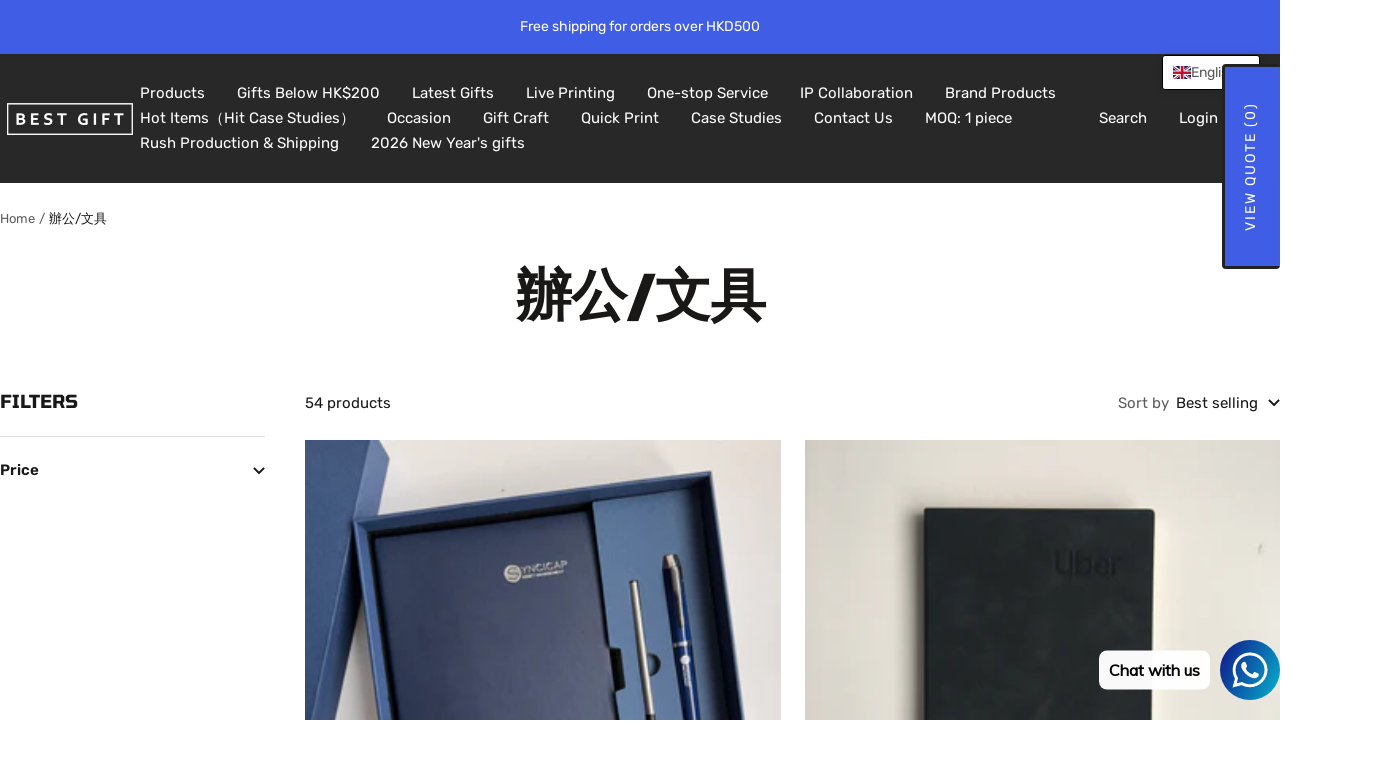

--- FILE ---
content_type: text/html; charset=utf-8
request_url: https://bestgift.com.hk/collections/%E8%BE%A6%E5%85%AC-%E6%96%87%E5%85%B7
body_size: 81611
content:
<!doctype html><html class="no-js" lang="en" dir="ltr">
  <head>
    <!-- Global site tag (gtag.js) - Google Analytics -->
<script async src="https://www.googletagmanager.com/gtag/js?id=G-Z3SRCNZLWB"></script>
<script>
  window.dataLayer = window.dataLayer || [];
  function gtag(){dataLayer.push(arguments);}
  gtag('js', new Date());

  gtag('config', 'G-Z3SRCNZLWB');
</script>
    <!-- Google Tag Manager -->
<script>(function(w,d,s,l,i){w[l]=w[l]||[];w[l].push({'gtm.start':
new Date().getTime(),event:'gtm.js'});var f=d.getElementsByTagName(s)[0],
j=d.createElement(s),dl=l!='dataLayer'?'&l='+l:'';j.async=true;j.src=
'https://www.googletagmanager.com/gtm.js?id='+i+dl;f.parentNode.insertBefore(j,f);
})(window,document,'script','dataLayer','GTM-M6VKVHM');</script>
<!-- End Google Tag Manager -->
    <meta charset="utf-8">
    <meta name="viewport" content="width=device-width, initial-scale=1.0, height=device-height, minimum-scale=1.0, maximum-scale=1.0">
    <meta name="theme-color" content="#282828">

    <title>辦公/文具</title><meta name="description" content="辦公/文具 | ??????????????????????????????????????????????????????????????????"><link rel="canonical" href="https://bestgift.com.hk/collections/%e8%be%a6%e5%85%ac-%e6%96%87%e5%85%b7"><link rel="preconnect" href="https://cdn.shopify.com">
    <link rel="dns-prefetch" href="https://productreviews.shopifycdn.com">
    <link rel="dns-prefetch" href="https://www.google-analytics.com"><link rel="preconnect" href="https://fonts.shopifycdn.com" crossorigin><link rel="preload" as="style" href="//bestgift.com.hk/cdn/shop/t/31/assets/theme.css?v=63478811914582994961762335199">
    <link rel="preload" as="script" href="//bestgift.com.hk/cdn/shop/t/31/assets/vendor.js?v=32643890569905814191762335199">
    <link rel="preload" as="script" href="//bestgift.com.hk/cdn/shop/t/31/assets/theme.js?v=89899053181969659791762335199"><meta property="og:type" content="website">
  <meta property="og:title" content="辦公/文具"><meta property="og:description" content="辦公/文具 | ??????????????????????????????????????????????????????????????????"><meta property="og:url" content="https://bestgift.com.hk/collections/%e8%be%a6%e5%85%ac-%e6%96%87%e5%85%b7">
<meta property="og:site_name" content="Best Gift Hong Kong"><meta name="twitter:card" content="summary"><meta name="twitter:title" content="辦公/文具">
  <meta name="twitter:description" content="">
    <script type="application/ld+json">
  {
    "@context": "https://schema.org",
    "@type": "BreadcrumbList",
    "itemListElement": [{
        "@type": "ListItem",
        "position": 1,
        "name": "Home",
        "item": "https://bestgift.com.hk"
      },{
            "@type": "ListItem",
            "position": 2,
            "name": "辦公\/文具",
            "item": "https://bestgift.com.hk/collections/%E8%BE%A6%E5%85%AC-%E6%96%87%E5%85%B7"
          }]
  }
</script>
    <link rel="preload" href="//bestgift.com.hk/cdn/fonts/tomorrow/tomorrow_n7.ead42505b112ff6838e42681e7271fa7f84c060c.woff2" as="font" type="font/woff2" crossorigin><link rel="preload" href="//bestgift.com.hk/cdn/fonts/rubik/rubik_n4.c2fb67c90aa34ecf8da34fc1da937ee9c0c27942.woff2" as="font" type="font/woff2" crossorigin><style>
  /* Typography (heading) */
  @font-face {
  font-family: Tomorrow;
  font-weight: 700;
  font-style: normal;
  font-display: swap;
  src: url("//bestgift.com.hk/cdn/fonts/tomorrow/tomorrow_n7.ead42505b112ff6838e42681e7271fa7f84c060c.woff2") format("woff2"),
       url("//bestgift.com.hk/cdn/fonts/tomorrow/tomorrow_n7.d9db03f14cdad10cbe1ced92f0eabfb96a8f5f85.woff") format("woff");
}

@font-face {
  font-family: Tomorrow;
  font-weight: 700;
  font-style: italic;
  font-display: swap;
  src: url("//bestgift.com.hk/cdn/fonts/tomorrow/tomorrow_i7.2736235acf27d80507c80596384b856ee5162ddc.woff2") format("woff2"),
       url("//bestgift.com.hk/cdn/fonts/tomorrow/tomorrow_i7.a3f31240bbd6d717dc5445f6fbdae98ddf758318.woff") format("woff");
}

/* Typography (body) */
  @font-face {
  font-family: Rubik;
  font-weight: 400;
  font-style: normal;
  font-display: swap;
  src: url("//bestgift.com.hk/cdn/fonts/rubik/rubik_n4.c2fb67c90aa34ecf8da34fc1da937ee9c0c27942.woff2") format("woff2"),
       url("//bestgift.com.hk/cdn/fonts/rubik/rubik_n4.d229bd4a6a25ec476a0829a74bf3657a5fd9aa36.woff") format("woff");
}

@font-face {
  font-family: Rubik;
  font-weight: 400;
  font-style: italic;
  font-display: swap;
  src: url("//bestgift.com.hk/cdn/fonts/rubik/rubik_i4.528fdfa8adf0c2cb49c0f6d132dcaffa910849d6.woff2") format("woff2"),
       url("//bestgift.com.hk/cdn/fonts/rubik/rubik_i4.937396c2106c0db7a4072bbcd373d4e3d0ab306b.woff") format("woff");
}

@font-face {
  font-family: Rubik;
  font-weight: 600;
  font-style: normal;
  font-display: swap;
  src: url("//bestgift.com.hk/cdn/fonts/rubik/rubik_n6.67aea03a872140ecba69ec8f230a6b23b75ea115.woff2") format("woff2"),
       url("//bestgift.com.hk/cdn/fonts/rubik/rubik_n6.68bdcdd14ff1017f6af9d9be50d3740fc083b3fd.woff") format("woff");
}

@font-face {
  font-family: Rubik;
  font-weight: 600;
  font-style: italic;
  font-display: swap;
  src: url("//bestgift.com.hk/cdn/fonts/rubik/rubik_i6.5023766262fd45dbd0fd5eaa5993b459c760c142.woff2") format("woff2"),
       url("//bestgift.com.hk/cdn/fonts/rubik/rubik_i6.d8047660bfa53ce9fbb8f4dbd284414c9080892d.woff") format("woff");
}

:root {--heading-color: 26, 23, 23;
    --text-color: 26, 23, 23;
    --background: 255, 255, 255;
    --secondary-background: 245, 245, 245;
    --border-color: 221, 220, 220;
    --border-color-darker: 163, 162, 162;
    --success-color: 46, 158, 123;
    --success-background: 213, 236, 229;
    --error-color: 222, 42, 42;
    --error-background: 253, 240, 240;
    --primary-button-background: 64, 93, 230;
    --primary-button-text-color: 255, 255, 255;
    --secondary-button-background: 243, 255, 52;
    --secondary-button-text-color: 40, 40, 40;
    --product-star-rating: 246, 164, 41;
    --product-on-sale-accent: 222, 42, 42;
    --product-sold-out-accent: 111, 113, 155;
    --product-custom-label-background: 64, 93, 230;
    --product-custom-label-text-color: 255, 255, 255;
    --product-custom-label-2-background: 243, 255, 52;
    --product-custom-label-2-text-color: 0, 0, 0;
    --product-low-stock-text-color: 222, 42, 42;
    --product-in-stock-text-color: 46, 158, 123;
    --loading-bar-background: 26, 23, 23;

    /* We duplicate some "base" colors as root colors, which is useful to use on drawer elements or popover without. Those should not be overridden to avoid issues */
    --root-heading-color: 26, 23, 23;
    --root-text-color: 26, 23, 23;
    --root-background: 255, 255, 255;
    --root-border-color: 221, 220, 220;
    --root-primary-button-background: 64, 93, 230;
    --root-primary-button-text-color: 255, 255, 255;

    --base-font-size: 15px;
    --heading-font-family: Tomorrow, sans-serif;
    --heading-font-weight: 700;
    --heading-font-style: normal;
    --heading-text-transform: uppercase;
    --text-font-family: Rubik, sans-serif;
    --text-font-weight: 400;
    --text-font-style: normal;
    --text-font-bold-weight: 600;

    /* Typography (font size) */
    --heading-xxsmall-font-size: 11px;
    --heading-xsmall-font-size: 11px;
    --heading-small-font-size: 12px;
    --heading-large-font-size: 36px;
    --heading-h1-font-size: 36px;
    --heading-h2-font-size: 30px;
    --heading-h3-font-size: 26px;
    --heading-h4-font-size: 24px;
    --heading-h5-font-size: 20px;
    --heading-h6-font-size: 16px;

    /* Control the look and feel of the theme by changing radius of various elements */
    --button-border-radius: 0px;
    --block-border-radius: 0px;
    --block-border-radius-reduced: 0px;
    --color-swatch-border-radius: 0px;

    /* Button size */
    --button-height: 48px;
    --button-small-height: 40px;

    /* Form related */
    --form-input-field-height: 48px;
    --form-input-gap: 16px;
    --form-submit-margin: 24px;

    /* Product listing related variables */
    --product-list-block-spacing: 32px;

    /* Video related */
    --play-button-background: 255, 255, 255;
    --play-button-arrow: 26, 23, 23;

    /* RTL support */
    --transform-logical-flip: 1;
    --transform-origin-start: left;
    --transform-origin-end: right;

    /* Other */
    --zoom-cursor-svg-url: url(//bestgift.com.hk/cdn/shop/t/31/assets/zoom-cursor.svg?v=55421624726268956281762335199);
    --arrow-right-svg-url: url(//bestgift.com.hk/cdn/shop/t/31/assets/arrow-right.svg?v=11343653031711287601762335199);
    --arrow-left-svg-url: url(//bestgift.com.hk/cdn/shop/t/31/assets/arrow-left.svg?v=27865986946399208561762335199);

    /* Some useful variables that we can reuse in our CSS. Some explanation are needed for some of them:
       - container-max-width-minus-gutters: represents the container max width without the edge gutters
       - container-outer-width: considering the screen width, represent all the space outside the container
       - container-outer-margin: same as container-outer-width but get set to 0 inside a container
       - container-inner-width: the effective space inside the container (minus gutters)
       - grid-column-width: represents the width of a single column of the grid
       - vertical-breather: this is a variable that defines the global "spacing" between sections, and inside the section
                            to create some "breath" and minimum spacing
     */
    --container-max-width: 1600px;
    --container-gutter: 24px;
    --container-max-width-minus-gutters: calc(var(--container-max-width) - (var(--container-gutter)) * 2);
    --container-outer-width: max(calc((100vw - var(--container-max-width-minus-gutters)) / 2), var(--container-gutter));
    --container-outer-margin: var(--container-outer-width);
    --container-inner-width: calc(100vw - var(--container-outer-width) * 2);

    --grid-column-count: 10;
    --grid-gap: 24px;
    --grid-column-width: calc((100vw - var(--container-outer-width) * 2 - var(--grid-gap) * (var(--grid-column-count) - 1)) / var(--grid-column-count));

    --vertical-breather: 48px;
    --vertical-breather-tight: 48px;

    /* Shopify related variables */
    --payment-terms-background-color: #ffffff;
  }

  @media screen and (min-width: 741px) {
    :root {
      --container-gutter: 40px;
      --grid-column-count: 20;
      --vertical-breather: 64px;
      --vertical-breather-tight: 64px;

      /* Typography (font size) */
      --heading-xsmall-font-size: 12px;
      --heading-small-font-size: 13px;
      --heading-large-font-size: 52px;
      --heading-h1-font-size: 48px;
      --heading-h2-font-size: 38px;
      --heading-h3-font-size: 32px;
      --heading-h4-font-size: 24px;
      --heading-h5-font-size: 20px;
      --heading-h6-font-size: 18px;

      /* Form related */
      --form-input-field-height: 52px;
      --form-submit-margin: 32px;

      /* Button size */
      --button-height: 52px;
      --button-small-height: 44px;
    }
  }

  @media screen and (min-width: 1200px) {
    :root {
      --vertical-breather: 80px;
      --vertical-breather-tight: 64px;
      --product-list-block-spacing: 48px;

      /* Typography */
      --heading-large-font-size: 64px;
      --heading-h1-font-size: 56px;
      --heading-h2-font-size: 48px;
      --heading-h3-font-size: 36px;
      --heading-h4-font-size: 30px;
      --heading-h5-font-size: 24px;
      --heading-h6-font-size: 18px;
    }
  }

  @media screen and (min-width: 1600px) {
    :root {
      --vertical-breather: 90px;
      --vertical-breather-tight: 64px;
    }
  }
</style>
    <script>
  // This allows to expose several variables to the global scope, to be used in scripts
  window.themeVariables = {
    settings: {
      direction: "ltr",
      pageType: "collection",
      cartCount: 0,
      moneyFormat: "${{amount}}",
      moneyWithCurrencyFormat: "HK${{amount}}",
      showVendor: false,
      discountMode: "saving",
      currencyCodeEnabled: false,
      cartType: "message",
      cartCurrency: "HKD",
      mobileZoomFactor: 2.5
    },

    routes: {
      host: "bestgift.com.hk",
      rootUrl: "\/",
      rootUrlWithoutSlash: '',
      cartUrl: "\/cart",
      cartAddUrl: "\/cart\/add",
      cartChangeUrl: "\/cart\/change",
      searchUrl: "\/search",
      predictiveSearchUrl: "\/search\/suggest",
      productRecommendationsUrl: "\/recommendations\/products"
    },

    strings: {
      accessibilityDelete: "Delete",
      accessibilityClose: "Close",
      collectionSoldOut: "Sold out",
      collectionDiscount: "Save @savings@",
      productSalePrice: "Sale price",
      productRegularPrice: "Regular price",
      productFormUnavailable: "Unavailable",
      productFormSoldOut: "Sold out",
      productFormPreOrder: "Pre-order",
      productFormAddToCart: "Add to cart",
      searchNoResults: "No results could be found.",
      searchNewSearch: "New search",
      searchProducts: "Products",
      searchArticles: "Journal",
      searchPages: "Pages",
      searchCollections: "Collections",
      cartViewCart: "View cart",
      cartItemAdded: "Item added to your cart!",
      cartItemAddedShort: "Added to your cart!",
      cartAddOrderNote: "Add order note",
      cartEditOrderNote: "Edit order note",
      shippingEstimatorNoResults: "Sorry, we do not ship to your address.",
      shippingEstimatorOneResult: "There is one shipping rate for your address:",
      shippingEstimatorMultipleResults: "There are several shipping rates for your address:",
      shippingEstimatorError: "One or more error occurred while retrieving shipping rates:"
    },

    libs: {
      flickity: "\/\/bestgift.com.hk\/cdn\/shop\/t\/31\/assets\/flickity.js?v=176646718982628074891762335199",
      photoswipe: "\/\/bestgift.com.hk\/cdn\/shop\/t\/31\/assets\/photoswipe.js?v=132268647426145925301762335199",
      qrCode: "\/\/bestgift.com.hk\/cdn\/shopifycloud\/storefront\/assets\/themes_support\/vendor\/qrcode-3f2b403b.js"
    },

    breakpoints: {
      phone: 'screen and (max-width: 740px)',
      tablet: 'screen and (min-width: 741px) and (max-width: 999px)',
      tabletAndUp: 'screen and (min-width: 741px)',
      pocket: 'screen and (max-width: 999px)',
      lap: 'screen and (min-width: 1000px) and (max-width: 1199px)',
      lapAndUp: 'screen and (min-width: 1000px)',
      desktop: 'screen and (min-width: 1200px)',
      wide: 'screen and (min-width: 1400px)'
    }
  };

  window.addEventListener('pageshow', async () => {
    const cartContent = await (await fetch(`${window.themeVariables.routes.cartUrl}.js`, {cache: 'reload'})).json();
    document.documentElement.dispatchEvent(new CustomEvent('cart:refresh', {detail: {cart: cartContent}}));
  });

  if ('noModule' in HTMLScriptElement.prototype) {
    // Old browsers (like IE) that does not support module will be considered as if not executing JS at all
    document.documentElement.className = document.documentElement.className.replace('no-js', 'js');

    requestAnimationFrame(() => {
      const viewportHeight = (window.visualViewport ? window.visualViewport.height : document.documentElement.clientHeight);
      document.documentElement.style.setProperty('--window-height',viewportHeight + 'px');
    });
  }</script>

    <link rel="stylesheet" href="//bestgift.com.hk/cdn/shop/t/31/assets/theme.css?v=63478811914582994961762335199">

    <script src="//bestgift.com.hk/cdn/shop/t/31/assets/vendor.js?v=32643890569905814191762335199" defer></script>
    <script src="//bestgift.com.hk/cdn/shop/t/31/assets/theme.js?v=89899053181969659791762335199" defer></script>
    <script src="//bestgift.com.hk/cdn/shop/t/31/assets/custom.js?v=167639537848865775061762335199" defer></script>

    <script>window.performance && window.performance.mark && window.performance.mark('shopify.content_for_header.start');</script><meta name="google-site-verification" content="b3FNOkttRCF9P387BWPVD21l_iLApJGw9DMn0Zkj3l0">
<meta id="shopify-digital-wallet" name="shopify-digital-wallet" content="/56396153017/digital_wallets/dialog">
<meta name="shopify-checkout-api-token" content="e0f2e83e60990395da219ad3bcc575c7">
<link rel="alternate" type="application/atom+xml" title="Feed" href="/collections/%E8%BE%A6%E5%85%AC-%E6%96%87%E5%85%B7.atom" />
<link rel="next" href="/collections/%E8%BE%A6%E5%85%AC-%E6%96%87%E5%85%B7?page=2">
<link rel="alternate" type="application/json+oembed" href="https://bestgift.com.hk/collections/%e8%be%a6%e5%85%ac-%e6%96%87%e5%85%b7.oembed">
<script async="async" src="/checkouts/internal/preloads.js?locale=en-HK"></script>
<link rel="preconnect" href="https://shop.app" crossorigin="anonymous">
<script async="async" src="https://shop.app/checkouts/internal/preloads.js?locale=en-HK&shop_id=56396153017" crossorigin="anonymous"></script>
<script id="apple-pay-shop-capabilities" type="application/json">{"shopId":56396153017,"countryCode":"HK","currencyCode":"HKD","merchantCapabilities":["supports3DS"],"merchantId":"gid:\/\/shopify\/Shop\/56396153017","merchantName":"Best Gift Hong Kong","requiredBillingContactFields":["postalAddress","email","phone"],"requiredShippingContactFields":["postalAddress","email","phone"],"shippingType":"shipping","supportedNetworks":["visa","masterCard","amex"],"total":{"type":"pending","label":"Best Gift Hong Kong","amount":"1.00"},"shopifyPaymentsEnabled":true,"supportsSubscriptions":true}</script>
<script id="shopify-features" type="application/json">{"accessToken":"e0f2e83e60990395da219ad3bcc575c7","betas":["rich-media-storefront-analytics"],"domain":"bestgift.com.hk","predictiveSearch":true,"shopId":56396153017,"locale":"en"}</script>
<script>var Shopify = Shopify || {};
Shopify.shop = "best-gift-hong-kong.myshopify.com";
Shopify.locale = "en";
Shopify.currency = {"active":"HKD","rate":"1.0"};
Shopify.country = "HK";
Shopify.theme = {"name":"Focal 1105","id":167897104692,"schema_name":"Focal","schema_version":"12.5.0","theme_store_id":714,"role":"main"};
Shopify.theme.handle = "null";
Shopify.theme.style = {"id":null,"handle":null};
Shopify.cdnHost = "bestgift.com.hk/cdn";
Shopify.routes = Shopify.routes || {};
Shopify.routes.root = "/";</script>
<script type="module">!function(o){(o.Shopify=o.Shopify||{}).modules=!0}(window);</script>
<script>!function(o){function n(){var o=[];function n(){o.push(Array.prototype.slice.apply(arguments))}return n.q=o,n}var t=o.Shopify=o.Shopify||{};t.loadFeatures=n(),t.autoloadFeatures=n()}(window);</script>
<script>
  window.ShopifyPay = window.ShopifyPay || {};
  window.ShopifyPay.apiHost = "shop.app\/pay";
  window.ShopifyPay.redirectState = null;
</script>
<script id="shop-js-analytics" type="application/json">{"pageType":"collection"}</script>
<script defer="defer" async type="module" src="//bestgift.com.hk/cdn/shopifycloud/shop-js/modules/v2/client.init-shop-cart-sync_WVOgQShq.en.esm.js"></script>
<script defer="defer" async type="module" src="//bestgift.com.hk/cdn/shopifycloud/shop-js/modules/v2/chunk.common_C_13GLB1.esm.js"></script>
<script defer="defer" async type="module" src="//bestgift.com.hk/cdn/shopifycloud/shop-js/modules/v2/chunk.modal_CLfMGd0m.esm.js"></script>
<script type="module">
  await import("//bestgift.com.hk/cdn/shopifycloud/shop-js/modules/v2/client.init-shop-cart-sync_WVOgQShq.en.esm.js");
await import("//bestgift.com.hk/cdn/shopifycloud/shop-js/modules/v2/chunk.common_C_13GLB1.esm.js");
await import("//bestgift.com.hk/cdn/shopifycloud/shop-js/modules/v2/chunk.modal_CLfMGd0m.esm.js");

  window.Shopify.SignInWithShop?.initShopCartSync?.({"fedCMEnabled":true,"windoidEnabled":true});

</script>
<script>
  window.Shopify = window.Shopify || {};
  if (!window.Shopify.featureAssets) window.Shopify.featureAssets = {};
  window.Shopify.featureAssets['shop-js'] = {"shop-cart-sync":["modules/v2/client.shop-cart-sync_DuR37GeY.en.esm.js","modules/v2/chunk.common_C_13GLB1.esm.js","modules/v2/chunk.modal_CLfMGd0m.esm.js"],"init-fed-cm":["modules/v2/client.init-fed-cm_BucUoe6W.en.esm.js","modules/v2/chunk.common_C_13GLB1.esm.js","modules/v2/chunk.modal_CLfMGd0m.esm.js"],"shop-toast-manager":["modules/v2/client.shop-toast-manager_B0JfrpKj.en.esm.js","modules/v2/chunk.common_C_13GLB1.esm.js","modules/v2/chunk.modal_CLfMGd0m.esm.js"],"init-shop-cart-sync":["modules/v2/client.init-shop-cart-sync_WVOgQShq.en.esm.js","modules/v2/chunk.common_C_13GLB1.esm.js","modules/v2/chunk.modal_CLfMGd0m.esm.js"],"shop-button":["modules/v2/client.shop-button_B_U3bv27.en.esm.js","modules/v2/chunk.common_C_13GLB1.esm.js","modules/v2/chunk.modal_CLfMGd0m.esm.js"],"init-windoid":["modules/v2/client.init-windoid_DuP9q_di.en.esm.js","modules/v2/chunk.common_C_13GLB1.esm.js","modules/v2/chunk.modal_CLfMGd0m.esm.js"],"shop-cash-offers":["modules/v2/client.shop-cash-offers_BmULhtno.en.esm.js","modules/v2/chunk.common_C_13GLB1.esm.js","modules/v2/chunk.modal_CLfMGd0m.esm.js"],"pay-button":["modules/v2/client.pay-button_CrPSEbOK.en.esm.js","modules/v2/chunk.common_C_13GLB1.esm.js","modules/v2/chunk.modal_CLfMGd0m.esm.js"],"init-customer-accounts":["modules/v2/client.init-customer-accounts_jNk9cPYQ.en.esm.js","modules/v2/client.shop-login-button_DJ5ldayH.en.esm.js","modules/v2/chunk.common_C_13GLB1.esm.js","modules/v2/chunk.modal_CLfMGd0m.esm.js"],"avatar":["modules/v2/client.avatar_BTnouDA3.en.esm.js"],"checkout-modal":["modules/v2/client.checkout-modal_pBPyh9w8.en.esm.js","modules/v2/chunk.common_C_13GLB1.esm.js","modules/v2/chunk.modal_CLfMGd0m.esm.js"],"init-shop-for-new-customer-accounts":["modules/v2/client.init-shop-for-new-customer-accounts_BUoCy7a5.en.esm.js","modules/v2/client.shop-login-button_DJ5ldayH.en.esm.js","modules/v2/chunk.common_C_13GLB1.esm.js","modules/v2/chunk.modal_CLfMGd0m.esm.js"],"init-customer-accounts-sign-up":["modules/v2/client.init-customer-accounts-sign-up_CnczCz9H.en.esm.js","modules/v2/client.shop-login-button_DJ5ldayH.en.esm.js","modules/v2/chunk.common_C_13GLB1.esm.js","modules/v2/chunk.modal_CLfMGd0m.esm.js"],"init-shop-email-lookup-coordinator":["modules/v2/client.init-shop-email-lookup-coordinator_CzjY5t9o.en.esm.js","modules/v2/chunk.common_C_13GLB1.esm.js","modules/v2/chunk.modal_CLfMGd0m.esm.js"],"shop-follow-button":["modules/v2/client.shop-follow-button_CsYC63q7.en.esm.js","modules/v2/chunk.common_C_13GLB1.esm.js","modules/v2/chunk.modal_CLfMGd0m.esm.js"],"shop-login-button":["modules/v2/client.shop-login-button_DJ5ldayH.en.esm.js","modules/v2/chunk.common_C_13GLB1.esm.js","modules/v2/chunk.modal_CLfMGd0m.esm.js"],"shop-login":["modules/v2/client.shop-login_B9ccPdmx.en.esm.js","modules/v2/chunk.common_C_13GLB1.esm.js","modules/v2/chunk.modal_CLfMGd0m.esm.js"],"lead-capture":["modules/v2/client.lead-capture_D0K_KgYb.en.esm.js","modules/v2/chunk.common_C_13GLB1.esm.js","modules/v2/chunk.modal_CLfMGd0m.esm.js"],"payment-terms":["modules/v2/client.payment-terms_BWmiNN46.en.esm.js","modules/v2/chunk.common_C_13GLB1.esm.js","modules/v2/chunk.modal_CLfMGd0m.esm.js"]};
</script>
<script>(function() {
  var isLoaded = false;
  function asyncLoad() {
    if (isLoaded) return;
    isLoaded = true;
    var urls = ["https:\/\/cdn.shopify.com\/s\/files\/1\/0033\/3538\/9233\/files\/pushdaddy_v8.js?v=1631170440\u0026shop=best-gift-hong-kong.myshopify.com","https:\/\/shy.elfsight.com\/p\/platform.js?shop=best-gift-hong-kong.myshopify.com","https:\/\/cdn.shopify.com\/s\/files\/1\/0033\/3538\/9233\/files\/pushdaddy_a2.js?shop=best-gift-hong-kong.myshopify.com","https:\/\/cdn.shopify.com\/s\/files\/1\/0033\/3538\/9233\/files\/pushdaddy_a7_livechat1_new2.js?v=1707659950\u0026shop=best-gift-hong-kong.myshopify.com"];
    for (var i = 0; i < urls.length; i++) {
      var s = document.createElement('script');
      s.type = 'text/javascript';
      s.async = true;
      s.src = urls[i];
      var x = document.getElementsByTagName('script')[0];
      x.parentNode.insertBefore(s, x);
    }
  };
  if(window.attachEvent) {
    window.attachEvent('onload', asyncLoad);
  } else {
    window.addEventListener('load', asyncLoad, false);
  }
})();</script>
<script id="__st">var __st={"a":56396153017,"offset":28800,"reqid":"373dbcf3-b81f-46b5-803c-86a80af15521-1769558170","pageurl":"bestgift.com.hk\/collections\/%E8%BE%A6%E5%85%AC-%E6%96%87%E5%85%B7","u":"77a1af994ae3","p":"collection","rtyp":"collection","rid":266287743161};</script>
<script>window.ShopifyPaypalV4VisibilityTracking = true;</script>
<script id="captcha-bootstrap">!function(){'use strict';const t='contact',e='account',n='new_comment',o=[[t,t],['blogs',n],['comments',n],[t,'customer']],c=[[e,'customer_login'],[e,'guest_login'],[e,'recover_customer_password'],[e,'create_customer']],r=t=>t.map((([t,e])=>`form[action*='/${t}']:not([data-nocaptcha='true']) input[name='form_type'][value='${e}']`)).join(','),a=t=>()=>t?[...document.querySelectorAll(t)].map((t=>t.form)):[];function s(){const t=[...o],e=r(t);return a(e)}const i='password',u='form_key',d=['recaptcha-v3-token','g-recaptcha-response','h-captcha-response',i],f=()=>{try{return window.sessionStorage}catch{return}},m='__shopify_v',_=t=>t.elements[u];function p(t,e,n=!1){try{const o=window.sessionStorage,c=JSON.parse(o.getItem(e)),{data:r}=function(t){const{data:e,action:n}=t;return t[m]||n?{data:e,action:n}:{data:t,action:n}}(c);for(const[e,n]of Object.entries(r))t.elements[e]&&(t.elements[e].value=n);n&&o.removeItem(e)}catch(o){console.error('form repopulation failed',{error:o})}}const l='form_type',E='cptcha';function T(t){t.dataset[E]=!0}const w=window,h=w.document,L='Shopify',v='ce_forms',y='captcha';let A=!1;((t,e)=>{const n=(g='f06e6c50-85a8-45c8-87d0-21a2b65856fe',I='https://cdn.shopify.com/shopifycloud/storefront-forms-hcaptcha/ce_storefront_forms_captcha_hcaptcha.v1.5.2.iife.js',D={infoText:'Protected by hCaptcha',privacyText:'Privacy',termsText:'Terms'},(t,e,n)=>{const o=w[L][v],c=o.bindForm;if(c)return c(t,g,e,D).then(n);var r;o.q.push([[t,g,e,D],n]),r=I,A||(h.body.append(Object.assign(h.createElement('script'),{id:'captcha-provider',async:!0,src:r})),A=!0)});var g,I,D;w[L]=w[L]||{},w[L][v]=w[L][v]||{},w[L][v].q=[],w[L][y]=w[L][y]||{},w[L][y].protect=function(t,e){n(t,void 0,e),T(t)},Object.freeze(w[L][y]),function(t,e,n,w,h,L){const[v,y,A,g]=function(t,e,n){const i=e?o:[],u=t?c:[],d=[...i,...u],f=r(d),m=r(i),_=r(d.filter((([t,e])=>n.includes(e))));return[a(f),a(m),a(_),s()]}(w,h,L),I=t=>{const e=t.target;return e instanceof HTMLFormElement?e:e&&e.form},D=t=>v().includes(t);t.addEventListener('submit',(t=>{const e=I(t);if(!e)return;const n=D(e)&&!e.dataset.hcaptchaBound&&!e.dataset.recaptchaBound,o=_(e),c=g().includes(e)&&(!o||!o.value);(n||c)&&t.preventDefault(),c&&!n&&(function(t){try{if(!f())return;!function(t){const e=f();if(!e)return;const n=_(t);if(!n)return;const o=n.value;o&&e.removeItem(o)}(t);const e=Array.from(Array(32),(()=>Math.random().toString(36)[2])).join('');!function(t,e){_(t)||t.append(Object.assign(document.createElement('input'),{type:'hidden',name:u})),t.elements[u].value=e}(t,e),function(t,e){const n=f();if(!n)return;const o=[...t.querySelectorAll(`input[type='${i}']`)].map((({name:t})=>t)),c=[...d,...o],r={};for(const[a,s]of new FormData(t).entries())c.includes(a)||(r[a]=s);n.setItem(e,JSON.stringify({[m]:1,action:t.action,data:r}))}(t,e)}catch(e){console.error('failed to persist form',e)}}(e),e.submit())}));const S=(t,e)=>{t&&!t.dataset[E]&&(n(t,e.some((e=>e===t))),T(t))};for(const o of['focusin','change'])t.addEventListener(o,(t=>{const e=I(t);D(e)&&S(e,y())}));const B=e.get('form_key'),M=e.get(l),P=B&&M;t.addEventListener('DOMContentLoaded',(()=>{const t=y();if(P)for(const e of t)e.elements[l].value===M&&p(e,B);[...new Set([...A(),...v().filter((t=>'true'===t.dataset.shopifyCaptcha))])].forEach((e=>S(e,t)))}))}(h,new URLSearchParams(w.location.search),n,t,e,['guest_login'])})(!0,!0)}();</script>
<script integrity="sha256-4kQ18oKyAcykRKYeNunJcIwy7WH5gtpwJnB7kiuLZ1E=" data-source-attribution="shopify.loadfeatures" defer="defer" src="//bestgift.com.hk/cdn/shopifycloud/storefront/assets/storefront/load_feature-a0a9edcb.js" crossorigin="anonymous"></script>
<script crossorigin="anonymous" defer="defer" src="//bestgift.com.hk/cdn/shopifycloud/storefront/assets/shopify_pay/storefront-65b4c6d7.js?v=20250812"></script>
<script data-source-attribution="shopify.dynamic_checkout.dynamic.init">var Shopify=Shopify||{};Shopify.PaymentButton=Shopify.PaymentButton||{isStorefrontPortableWallets:!0,init:function(){window.Shopify.PaymentButton.init=function(){};var t=document.createElement("script");t.src="https://bestgift.com.hk/cdn/shopifycloud/portable-wallets/latest/portable-wallets.en.js",t.type="module",document.head.appendChild(t)}};
</script>
<script data-source-attribution="shopify.dynamic_checkout.buyer_consent">
  function portableWalletsHideBuyerConsent(e){var t=document.getElementById("shopify-buyer-consent"),n=document.getElementById("shopify-subscription-policy-button");t&&n&&(t.classList.add("hidden"),t.setAttribute("aria-hidden","true"),n.removeEventListener("click",e))}function portableWalletsShowBuyerConsent(e){var t=document.getElementById("shopify-buyer-consent"),n=document.getElementById("shopify-subscription-policy-button");t&&n&&(t.classList.remove("hidden"),t.removeAttribute("aria-hidden"),n.addEventListener("click",e))}window.Shopify?.PaymentButton&&(window.Shopify.PaymentButton.hideBuyerConsent=portableWalletsHideBuyerConsent,window.Shopify.PaymentButton.showBuyerConsent=portableWalletsShowBuyerConsent);
</script>
<script data-source-attribution="shopify.dynamic_checkout.cart.bootstrap">document.addEventListener("DOMContentLoaded",(function(){function t(){return document.querySelector("shopify-accelerated-checkout-cart, shopify-accelerated-checkout")}if(t())Shopify.PaymentButton.init();else{new MutationObserver((function(e,n){t()&&(Shopify.PaymentButton.init(),n.disconnect())})).observe(document.body,{childList:!0,subtree:!0})}}));
</script>
<link id="shopify-accelerated-checkout-styles" rel="stylesheet" media="screen" href="https://bestgift.com.hk/cdn/shopifycloud/portable-wallets/latest/accelerated-checkout-backwards-compat.css" crossorigin="anonymous">
<style id="shopify-accelerated-checkout-cart">
        #shopify-buyer-consent {
  margin-top: 1em;
  display: inline-block;
  width: 100%;
}

#shopify-buyer-consent.hidden {
  display: none;
}

#shopify-subscription-policy-button {
  background: none;
  border: none;
  padding: 0;
  text-decoration: underline;
  font-size: inherit;
  cursor: pointer;
}

#shopify-subscription-policy-button::before {
  box-shadow: none;
}

      </style>

<script>window.performance && window.performance.mark && window.performance.mark('shopify.content_for_header.end');</script>
  

<!-- BEGIN app block: shopify://apps/pushdaddy-whatsapp-chat-api/blocks/app-embed/e3f2054d-bf7b-4e63-8db3-00712592382c -->
  
<script>
   var random_numberyryt = "id" + Math.random().toString(16).slice(2);
</script>

 <div id="shopify-block-placeholder_pdaddychat" class="shopify-block shopify-app-block" data-block-handle="app-embed">
 </div>

<script>
  document.getElementById('shopify-block-placeholder_pdaddychat').id = 'shopify-block-' + random_numberyryt;
if (!window.wwhatsappJs_new2a) {
    try {
        window.wwhatsappJs_new2a = {};
        wwhatsappJs_new2a.WhatsApp_new2a = {
            metafields: {
                shop: "best-gift-hong-kong.myshopify.com",
                settings: {"block_order":["15000076911"],"blocks":{"15000076911":{"disabled":"0","number":"+85295684618","name":"Phoebe Cheung","label":"Customer Service","avatar":"https://cdn.shopify.com/s/files/1/0033/3538/9233/files/amoiatedf.gif?v=1637917265","online":"0","timezone":"Asia/Hong_Kong","cid":"15000076911","ciiid":"71625","websiteee":"bestgift.com.hk","sunday":{"enabled":"1","range":"0,1439"},"monday":{"enabled":"1","range":"0,1439"},"tuesday":{"enabled":"1","range":"0,1439"},"wednesday":{"enabled":"1","range":"0,1439"},"thursday":{"enabled":"1","range":"0,1439"},"friday":{"enabled":"1","range":"0,1439"},"saturday":{"enabled":"1","range":"0,1439"},"offline":"Currently Offline. Will be back soon. Please leave your inquiries.","chat":{"enabled":"1","greeting":"Whatsapp me for more information!"},"message":"Hello, BESTGIFT, I need to order a product.","page_url":"0"}},"style":{"pattern":"24","customized":{"enabled":"0","color":"#FFFFFF","background":"#1E1E20","background_img":"","svg_color":"","background_img_main":"","button_animation":"","background_pic_header":"","auto_start":"9999000","hide_buttonsx":"0","icon_width":"60","chat_width":"376","border_radius":"50","icon_position":"12","compact_normal":"1","secondary_button":"0","secondary_button_link":"","secondary_text":"","pages_display":"/pages/,/,/collections/,/products/,/cart/,/orders/,/checkouts/,/blogs/,/password/","updown_bottom":"20","labelradius":"8","updown_bottom_m":"20","updown_bottom2":"0","widget_optin":"","leftright_label":"0","updown_share":"30","secondary_button_bgcolor":"#f0f0f0","secondary_button_tcolor":"#0084FF ","secondary_button_lcolor":"#0084FF ","leftt_rightt":"1.0","leftt_rightt_sec":"12","animation_count":"infinite","font_weight":"600","animation_iteration":"99999","extend_header_img":"0","font":"Muli","font_size":"16","abandned_cart_enabled":"1","auto_hide_share":"10000000000","auto_hide_chat":"10000000000","final_leftright_second_position":"left","remove_bottom":"1","header_text_color":"","header_bg_color":"#","pushnotifiction":"1","share_icons_display":"Whatsapp","share_size":"40","share_radius":"0","svg_yes":"0","svg_yes_icon":"0","share_trans":"0","what_bg":"","body_bgcolor":"","abandoned_kakkar":"0","shadow_yn":"1","mobile_label_yn":"1","google_ec":"Button","google_el":"Whatsapp","google_ea":"Click","fpixel_en":"whatsapp_pushdaddy","insta_username":"","fb_username":"","email_username":"","faq_yn":"0","chatbox_radius":"8","clicktcart_text":"We are 24x7 available for chat. feel free to chat","live_whatsapp":"1","live_whatsapp_mobile":"1","bot_yn":"0","advance_bot":"0","botus":"1","clicktcart_anim_c":"pwapp-onlyonce","clicktcart":"0","ctaction_animation":"pwapp-bounce","order_conf":false,"whatsapp_yn":"0","header_posit_img":"center","remove_bg":"0","img_cntt":"10000000000000000","ordertrack_url":"","chatbox_height":"70","title_textsize":"24","waving_img":"","merged_icons":"0","merged_icons_display":"NO","blink_circle":"0","blink_animation":"pwapp-zooml","blink_circle_color":"#fff","blink_circle_bg":"red","trackingon":"0","chatnow_color":"black","label_bgcolor":"#fff","faq_color":"black","leftrightclose":"right","header_flat":"1","adddv_bott":"","etext1":"Please introduce yourself","etext2":"Enter your email","etext3":"Send","etext4":"Thank You","etext5":"2000","scaleicon":"1","scaleicon_m":"1","emailpop":"0","signuppopup":"","flyer_chat":"0","flyer_chat_m":"0","flyer_text":"","flyer_img":"","merge_bot_button":"0","wallyn":"0","lang_support":"en"}},"share":{"desktop":{"disabled":"1","position":"left"},"mobile":{"disabled":"1","position":"left"},"style":{"color":"#2A2C2B","background":"#D8AB2E"},"texts":{"button":"Share","message":"CHECK THIS OUT"}},"push_notif":{"headertttext":"Never miss a sale 🛍️","bodytextt":"Subscribe to get updates on new products and exclusive promotions","acceppttextt":"Accept","dennnyyextt":"Deny"},"addtocart":{"style":{"mobile":"0","desktop":"0","replace_yn":"0","but_bgcolor":"","but_tcolor":"","but_fsize":"0","but_radius":"0","button_wid":"0","button_pad":"0","but_bor_col":"","but_bor_wid":"0"},"texts":{"but_label1":"","but_link1":"","but_label2":"","but_link2":""}},"faq_quick_reply":[],"faq_block_order":[],"faq_blocks":[],"faq_texts":{"category":"FAQ Categories","featured":"General questions","search":"Search on Helpdesk","results":"Results for terms","no_results":"Sorry, no results found. Please try another keyword."},"track_url":"https://way2enjoy.com/shopify/1/whatsapp-chat/tracking_1.php","charge":true,"desktop":{"disabled":"0","position":"right","layout":"button"},"mobile":{"disabled":"0","position":"right","layout":"button"},"texts":{"title":"Hi there","description":"Welcome Guest","prefilledt":"Hello, BESTGIFT, I need to order a product.","note":"We typically reply within minutes","button":"Chat with us","button_m":"Chat with us","bot_tri_button":"Order Status","placeholder":"Send a message","emoji_search":"Search emoji…","emoji_frequently":"Frequently used","emoji_people":"People","emoji_nature":"Nature","emoji_objects":"Objects","emoji_places":"Places","emoji_symbols":"Symbols","emoji_not_found":"No emoji could be found"}},
				
            }
        };
        // Any additional code...
    } catch (e) {
        console.error('An error occurred in the script:', e);
    }
}

  const blocksyyy = wwhatsappJs_new2a.WhatsApp_new2a.metafields.settings.blocks;
for (const blockId in blocksyyy) {
    if (blocksyyy.hasOwnProperty(blockId)) {
        const block = blocksyyy[blockId]; 
        const ciiid_value = block.ciiid;   
        const pdaddy_website = block.websiteee;   

		
		
         localStorage.setItem('pdaddy_ciiid', ciiid_value);
		          localStorage.setItem('pdaddy_website', pdaddy_website);
       // console.log(`Stored ciiid for block ${blockId}: ${ciiid_value}`);
    }
}




</script>






<!-- END app block --><!-- BEGIN app block: shopify://apps/t-lab-ai-language-translate/blocks/language_switcher/b5b83690-efd4-434d-8c6a-a5cef4019faf --><!-- BEGIN app snippet: switcher_styling -->

<link href="//cdn.shopify.com/extensions/019bb762-7264-7b99-8d86-32684349d784/content-translation-297/assets/advanced-switcher.css" rel="stylesheet" type="text/css" media="all" />

<style>
  .tl-switcher-container.tl-custom-position {
    border-width: 1px;
    border-style: solid;
    border-color: #000000;
    background-color: #ffffff;
  }

  .tl-custom-position.top-right {
    top: 55px;
    right: 20px;
    bottom: auto;
    left: auto;
  }

  .tl-custom-position.top-left {
    top: 55px;
    right: auto;
    bottom: auto;
    left: 20px;
  }

  .tl-custom-position.bottom-left {
    position: fixed;
    top: auto;
    right: auto;
    bottom: 20px;
    left: 20px;
  }

  .tl-custom-position.bottom-right {
    position: fixed;
    top: auto;
    right: 20px;
    bottom: 20px;
    left: auto;
  }

  .tl-custom-position > div {
    font-size: 14px;
    color: #5c5c5c;
  }

  .tl-custom-position .tl-label {
    color: #5c5c5c;
  }

  .tl-dropdown,
  .tl-overlay,
  .tl-options {
    display: none;
  }

  .tl-dropdown.bottom-right,
  .tl-dropdown.bottom-left {
    bottom: 100%;
    top: auto;
  }

  .tl-dropdown.top-right,
  .tl-dropdown.bottom-right {
    right: 0;
    left: auto;
  }

  .tl-options.bottom-right,
  .tl-options.bottom-left {
    bottom: 100%;
    top: auto;
  }

  .tl-options.top-right,
  .tl-options.bottom-right {
    right: 0;
    left: auto;
  }

  div:not(.tl-inner) > .tl-switcher .tl-select,
  div.tl-selections {
    border-width: 0px;
  }

  

  
</style>
<!-- END app snippet -->

<script type="text/template" id="tl-switcher-template">
  <div class="tl-switcher-container hidden top-right">
    
        <!-- BEGIN app snippet: language_form --><div class="tl-switcher tl-language"><form method="post" action="/localization" id="localization_form" accept-charset="UTF-8" class="shopify-localization-form" enctype="multipart/form-data"><input type="hidden" name="form_type" value="localization" /><input type="hidden" name="utf8" value="✓" /><input type="hidden" name="_method" value="put" /><input type="hidden" name="return_to" value="/collections/%E8%BE%A6%E5%85%AC-%E6%96%87%E5%85%B7" />
    <div class="tl-select">
      
          <img
            class="tl-flag"
            loading="lazy"
            width="20"
            height="18"
            alt="Language switcher country flag for English"
            src="https://cdn.shopify.com/extensions/019bb762-7264-7b99-8d86-32684349d784/content-translation-297/assets/gb.svg"
          >
            <span class="tl-label tl-name">English</span>
      
    </div>
    <ul class="tl-options top-right" role="list">
      
          <li
            class="tl-option active"
            data-value="en"
          >
              <img
                class="tl-flag"
                loading="lazy"
                width="20"
                height="18"
                alt="Language dropdown option country flag for English"
                src="https://cdn.shopify.com/extensions/019bb762-7264-7b99-8d86-32684349d784/content-translation-297/assets/gb.svg"
              >
                <span class="tl-label tl-name" for="English">English</span>
          </li>
      
    </ul>
    <input type="hidden" name="country_code" value="HK">
    <input type="hidden" name="language_code" value="en"></form>
</div>
<!-- END app snippet -->

      
    <!-- BEGIN app snippet: language_form2 --><div class="tl-languages-unwrap" style="display: none;"><form method="post" action="/localization" id="localization_form" accept-charset="UTF-8" class="shopify-localization-form" enctype="multipart/form-data"><input type="hidden" name="form_type" value="localization" /><input type="hidden" name="utf8" value="✓" /><input type="hidden" name="_method" value="put" /><input type="hidden" name="return_to" value="/collections/%E8%BE%A6%E5%85%AC-%E6%96%87%E5%85%B7" />
    <ul class="tl-options" role="list">
      
          <li
            class="tl-option active"
            data-value="en"
          >
                <span class="tl-label tl-name" for="English">English</span>
          </li>
      
    </ul>
    <input type="hidden" name="country_code" value="HK">
    <input type="hidden" name="language_code" value="en"></form>
</div>
<!-- END app snippet -->
  </div>
</script>

<!-- BEGIN app snippet: switcher_init_script --><script>
  "use strict";
  (()=>{let s="tlSwitcherReady",l="hidden";function c(i,r,t=0){var e=i.map(function(e){return document.querySelector(e)});if(e.every(function(e){return!!e}))r(e);else{let e=new MutationObserver(function(e,t){var n=i.map(function(e){return document.querySelector(e)});n.every(function(e){return!!e})&&(t.disconnect(),r(n))});e.observe(document.documentElement,{childList:!0,subtree:!0}),0<t&&setTimeout(function(){e.disconnect()},t)}}let a=function(c,a){return function(t){var n=t[0],i=t[1];if(n&&i){var r=n.cloneNode(!0);let e=!1;switch(a){case"before":var o=i.parentElement;o&&(o.insertBefore(r,i),e=!0);break;case"after":o=i.parentElement;o&&(o.insertBefore(r,i.nextSibling),e=!0);break;case"in-element-prepend":o=i.firstChild;i.insertBefore(r,o),e=!0;break;case"in-element":i.appendChild(r),e=!0}e&&(r instanceof HTMLElement&&(r.classList.add(c),r.classList.remove(l)),t=new CustomEvent(s,{detail:{switcherElement:r}}),document.dispatchEvent(t))}}};function r(e){switch(e.switcherPosition){case"header":t=e.switcherPrototypeSelector,i=e.headerRelativePosition,r=e.mobileRefElement,o=e.mobileRelativePosition,(n=e.headerRefElement)&&n.split(",").map(e=>e.trim()).filter(Boolean).forEach(e=>{c([t,e],a("desktop",i),3e3)}),r&&r.split(",").map(e=>e.trim()).filter(Boolean).forEach(e=>{c([t,e],a("mobile",o))});break;case"custom":n=e.switcherPrototypeSelector,(n=document.querySelector(n))&&(n.classList.add("tl-custom-position"),n.classList.remove(l),n=new CustomEvent(s,{detail:{switcherElement:n}}),document.dispatchEvent(n))}var t,n,i,r,o}void 0===window.TranslationLab&&(window.TranslationLab={}),window.TranslationLab.Switcher={configure:function(i){c(["body"],e=>{var t,n=document.getElementById("tl-switcher-template");n&&((t=document.createElement("div")).innerHTML=n.innerHTML,n=t.querySelector(".tl-switcher-container"))&&(t=n.cloneNode(!0),e[0])&&e[0].appendChild(t),r(i)})}}})();
</script><!-- END app snippet -->

<script>
  (function () {

    var enabledShopCurrenciesJson = '[{"name":"Hong Kong Dollar","iso_code":"HKD","symbol":"$"}]';
    var availableCountriesJson = '[{"name":"China","iso_code":"CN","currency_code":"HKD"},{"name":"Hong Kong SAR","iso_code":"HK","currency_code":"HKD"},{"name":"Japan","iso_code":"JP","currency_code":"HKD"},{"name":"Singapore","iso_code":"SG","currency_code":"HKD"},{"name":"Spain","iso_code":"ES","currency_code":"HKD"},{"name":"United Kingdom","iso_code":"GB","currency_code":"HKD"},{"name":"United States","iso_code":"US","currency_code":"HKD"}]';

    if (typeof window.TranslationLab === 'undefined') {
      window.TranslationLab = {};
    }

    window.TranslationLab.CurrencySettings = {
      themeMoneyFormat: "${{amount}}",
      themeMoneyWithCurrencyFormat: "HK${{amount}}",
      format: 'money_with_currency_format',
      isRtl: false
    };

    window.TranslationLab.switcherSettings = {
      switcherMode: 'language',
      labelType: 'language-name',
      showFlags: true,
      useSwitcherIcon: false,
      imgFileTemplate: 'https://cdn.shopify.com/extensions/019bb762-7264-7b99-8d86-32684349d784/content-translation-297/assets/[country-code].svg',

      isModal: false,

      currencyFormatClass: 'span.money, span.tlab-currency-format, .price-item, .price, .price-sale, .price-compare, .product__price, .product__price--sale, .product__price--old, .jsPrice',
      shopCurrencyCode: "HKD" || "HKD",

      langCurrencies: null,

      currentLocale: 'en',
      languageList: JSON.parse("[{\r\n\"name\": \"English\",\r\n\"endonym_name\": \"English\",\r\n\"iso_code\": \"en\",\r\n\"display_code\": \"en\",\r\n\"primary\": true,\"flag\": \"https:\/\/cdn.shopify.com\/extensions\/019bb762-7264-7b99-8d86-32684349d784\/content-translation-297\/assets\/gb.svg\",\r\n\"region\": null,\r\n\"regions\": null,\r\n\"root_url\": \"\\\/\"\r\n}]"),

      currentCountry: 'HK',
      availableCountries: JSON.parse(availableCountriesJson),

      enabledShopCurrencies: JSON.parse(enabledShopCurrenciesJson),

      addNoRedirect: false,
      addLanguageCode: false,
    };

    function getShopifyThemeName() {
      if (window.Shopify && window.Shopify.theme && window.Shopify.theme.name) {
        return window.Shopify.theme.name.toLowerCase();
      }
      return null;
    }

    function find(collection, predicate) {
      for (var i = 0; i < collection.length; i++) {
        if (predicate(collection[i])) {
          return collection[i];
        }
      }
      return null;
    }

    function getCurrenciesForLanguage(languageCode, languageCurrencies, defaultCurrencyCode) {
      if (!languageCode || !languageCurrencies) {
        return {
          languageCode: '',
          currencies: [{ code: defaultCurrencyCode }]
        };
      }
      const langCodePart = languageCode.split('-')[0];
      const langCurrencyMapping = find(languageCurrencies, function(x) { return x.languageCode === languageCode || x.languageCode === langCodePart; });
      const defaultCurrenciesForLanguage = {
        languageCode: languageCode,
        currencies: [{ code: defaultCurrencyCode }]
      };
      return langCurrencyMapping ?? defaultCurrenciesForLanguage;
    }

    function findCurrencyForLanguage(langCurrencies, languageCode, currencyCode, defaultCurrencyCode) {
      if (!languageCode) return null
      const langCurrencyMapping = getCurrenciesForLanguage(languageCode, langCurrencies, defaultCurrencyCode);
      if (!currencyCode)  return langCurrencyMapping.currencies[0];
      const currency = find(langCurrencyMapping.currencies, function(currency) { return currency.code === currencyCode; });
      if (!currency) return langCurrencyMapping.currencies[0];
      return currency;
    }

    function getCurrentCurrencyCode(languageCurrencies, language, shopCurrencyCode) {
      const queryParamCurrencyCode = getQueryParam('currency');
      if (queryParamCurrencyCode) {
        window.TranslationLab.currencyCookie.write(queryParamCurrencyCode.toUpperCase());
        deleteQueryParam('currency');
      }

      const savedCurrencyCode = window.TranslationLab.currencyCookie.read() ?? null;
      const currencyForCurrentLanguage = findCurrencyForLanguage(languageCurrencies, language.iso_code, savedCurrencyCode, shopCurrencyCode);
      return currencyForCurrentLanguage ? currencyForCurrentLanguage.code : shopCurrencyCode;
    }

    function getQueryParam(param) {
      const queryString = window.location.search;
      const urlParams = new URLSearchParams(queryString);
      const paramValue = urlParams.get(param);
      return paramValue;
    }

    function deleteQueryParam(param) {
      const url = new URL(window.location.href);
      url.searchParams.delete(param);
      window.history.replaceState({}, '', url.toString());
    }

    window.TranslationLab.currencyCookie = {
        name: 'translation-lab-currency',
        write: function (currency) {
            window.localStorage.setItem(this.name, currency);
        },
        read: function () {
            return window.localStorage.getItem(this.name);
        },
        destroy: function () {
            window.localStorage.removeItem(this.name);
        }
    }

    window.TranslationLab.currencyService = {
      getCurrenciesForLanguage: getCurrenciesForLanguage,
      findCurrencyForLanguage: findCurrencyForLanguage,
      getCurrentCurrencyCode: getCurrentCurrencyCode
    }

    var switcherOptions = {
      shopifyThemeName: getShopifyThemeName(),
      switcherPrototypeSelector: '.tl-switcher-container.hidden',
      switcherPosition: 'custom',
      headerRefElement: '',
      headerRelativePosition: 'before',
      mobileRefElement: '',
      mobileRelativePosition: 'before',
    };

    window.TranslationLab.Switcher.configure(switcherOptions);

  })();
</script>



<script defer="defer" src="https://cdn.shopify.com/extensions/019bb762-7264-7b99-8d86-32684349d784/content-translation-297/assets/advanced-switcher.js" type="text/javascript"></script>


<!-- END app block --><!-- BEGIN app block: shopify://apps/t-lab-ai-language-translate/blocks/custom_translations/b5b83690-efd4-434d-8c6a-a5cef4019faf --><!-- BEGIN app snippet: custom_translation_scripts --><script>
(()=>{var o=/\([0-9]+?\)$/,M=/\r?\n|\r|\t|\xa0|\u200B|\u200E|&nbsp;| /g,v=/<\/?[a-z][\s\S]*>/i,t=/^(https?:\/\/|\/\/)[^\s/$.?#].[^\s]*$/i,k=/\{\{\s*([a-zA-Z_]\w*)\s*\}\}/g,p=/\{\{\s*([a-zA-Z_]\w*)\s*\}\}/,r=/^(https:)?\/\/cdn\.shopify\.com\/(.+)\.(png|jpe?g|gif|webp|svgz?|bmp|tiff?|ico|avif)/i,e=/^(https:)?\/\/cdn\.shopify\.com/i,a=/\b(?:https?|ftp)?:?\/\/?[^\s\/]+\/[^\s]+\.(?:png|jpe?g|gif|webp|svgz?|bmp|tiff?|ico|avif)\b/i,I=/url\(['"]?(.*?)['"]?\)/,m="__label:",i=document.createElement("textarea"),u={t:["src","data-src","data-source","data-href","data-zoom","data-master","data-bg","base-src"],i:["srcset","data-srcset"],o:["href","data-href"],u:["href","data-href","data-src","data-zoom"]},g=new Set(["img","picture","button","p","a","input"]),h=16.67,s=function(n){return n.nodeType===Node.ELEMENT_NODE},c=function(n){return n.nodeType===Node.TEXT_NODE};function w(n){return r.test(n.trim())||a.test(n.trim())}function b(n){return(n=>(n=n.trim(),t.test(n)))(n)||e.test(n.trim())}var l=function(n){return!n||0===n.trim().length};function j(n){return i.innerHTML=n,i.value}function T(n){return A(j(n))}function A(n){return n.trim().replace(o,"").replace(M,"").trim()}var _=1e3;function D(n){n=n.trim().replace(M,"").replace(/&amp;/g,"&").replace(/&gt;/g,">").replace(/&lt;/g,"<").trim();return n.length>_?N(n):n}function E(n){return n.trim().toLowerCase().replace(/^https:/i,"")}function N(n){for(var t=5381,r=0;r<n.length;r++)t=(t<<5)+t^n.charCodeAt(r);return(t>>>0).toString(36)}function f(n){for(var t=document.createElement("template"),r=(t.innerHTML=n,["SCRIPT","IFRAME","OBJECT","EMBED","LINK","META"]),e=/^(on\w+|srcdoc|style)$/i,a=document.createTreeWalker(t.content,NodeFilter.SHOW_ELEMENT),i=a.nextNode();i;i=a.nextNode()){var o=i;if(r.includes(o.nodeName))o.remove();else for(var u=o.attributes.length-1;0<=u;--u)e.test(o.attributes[u].name)&&o.removeAttribute(o.attributes[u].name)}return t.innerHTML}function d(n,t,r){void 0===r&&(r=20);for(var e=n,a=0;e&&e.parentElement&&a<r;){for(var i=e.parentElement,o=0,u=t;o<u.length;o++)for(var s=u[o],c=0,l=s.l;c<l.length;c++){var f=l[c];switch(f.type){case"class":for(var d=0,v=i.classList;d<v.length;d++){var p=v[d];if(f.value.test(p))return s.label}break;case"id":if(i.id&&f.value.test(i.id))return s.label;break;case"attribute":if(i.hasAttribute(f.name)){if(!f.value)return s.label;var m=i.getAttribute(f.name);if(m&&f.value.test(m))return s.label}}}e=i,a++}return"unknown"}function y(n,t){var r,e,a;"function"==typeof window.fetch&&"AbortController"in window?(r=new AbortController,e=setTimeout(function(){return r.abort()},3e3),fetch(n,{credentials:"same-origin",signal:r.signal}).then(function(n){return clearTimeout(e),n.ok?n.json():Promise.reject(n)}).then(t).catch(console.error)):((a=new XMLHttpRequest).onreadystatechange=function(){4===a.readyState&&200===a.status&&t(JSON.parse(a.responseText))},a.open("GET",n,!0),a.timeout=3e3,a.send())}function O(){var l=/([^\s]+)\.(png|jpe?g|gif|webp|svgz?|bmp|tiff?|ico|avif)$/i,f=/_(\{width\}x*|\{width\}x\{height\}|\d{3,4}x\d{3,4}|\d{3,4}x|x\d{3,4}|pinco|icon|thumb|small|compact|medium|large|grande|original|master)(_crop_\w+)*(@[2-3]x)*(.progressive)*$/i,d=/^(https?|ftp|file):\/\//i;function r(n){var t,r="".concat(n.path).concat(n.v).concat(null!=(r=n.size)?r:"",".").concat(n.p);return n.m&&(r="".concat(n.path).concat(n.m,"/").concat(n.v).concat(null!=(t=n.size)?t:"",".").concat(n.p)),n.host&&(r="".concat(null!=(t=n.protocol)?t:"","//").concat(n.host).concat(r)),n.g&&(r+=n.g),r}return{h:function(n){var t=!0,r=(d.test(n)||n.startsWith("//")||(t=!1,n="https://example.com"+n),t);n.startsWith("//")&&(r=!1,n="https:"+n);try{new URL(n)}catch(n){return null}var e,a,i,o,u,s,n=new URL(n),c=n.pathname.split("/").filter(function(n){return n});return c.length<1||(a=c.pop(),e=null!=(e=c.pop())?e:null,null===(a=a.match(l)))?null:(s=a[1],a=a[2],i=s.match(f),o=s,(u=null)!==i&&(o=s.substring(0,i.index),u=i[0]),s=0<c.length?"/"+c.join("/")+"/":"/",{protocol:r?n.protocol:null,host:t?n.host:null,path:s,g:n.search,m:e,v:o,size:u,p:a,version:n.searchParams.get("v"),width:n.searchParams.get("width")})},T:r,S:function(n){return(n.m?"/".concat(n.m,"/"):"/").concat(n.v,".").concat(n.p)},M:function(n){return(n.m?"/".concat(n.m,"/"):"/").concat(n.v,".").concat(n.p,"?v=").concat(n.version||"0")},k:function(n,t){return r({protocol:t.protocol,host:t.host,path:t.path,g:t.g,m:t.m,v:t.v,size:n.size,p:t.p,version:t.version,width:t.width})}}}var x,S,C={},H={};function q(p,n){var m=new Map,g=new Map,i=new Map,r=new Map,e=new Map,a=new Map,o=new Map,u=function(n){return n.toLowerCase().replace(/[\s\W_]+/g,"")},s=new Set(n.A.map(u)),c=0,l=!1,f=!1,d=O();function v(n,t,r){s.has(u(n))||n&&t&&(r.set(n,t),l=!0)}function t(n,t){if(n&&n.trim()&&0!==m.size){var r=A(n),e=H[r];if(e&&(p.log("dictionary",'Overlapping text: "'.concat(n,'" related to html: "').concat(e,'"')),t)&&(n=>{if(n)for(var t=h(n.outerHTML),r=t._,e=(t.I||(r=0),n.parentElement),a=0;e&&a<5;){var i=h(e.outerHTML),o=i.I,i=i._;if(o){if(p.log("dictionary","Ancestor depth ".concat(a,": overlap score=").concat(i.toFixed(3),", base=").concat(r.toFixed(3))),r<i)return 1;if(i<r&&0<r)return}e=e.parentElement,a++}})(t))p.log("dictionary",'Skipping text translation for "'.concat(n,'" because an ancestor HTML translation exists'));else{e=m.get(r);if(e)return e;var a=n;if(a&&a.trim()&&0!==g.size){for(var i,o,u,s=g.entries(),c=s.next();!c.done;){var l=c.value[0],f=c.value[1],d=a.trim().match(l);if(d&&1<d.length){i=l,o=f,u=d;break}c=s.next()}if(i&&o&&u){var v=u.slice(1),t=o.match(k);if(t&&t.length===v.length)return t.reduce(function(n,t,r){return n.replace(t,v[r])},o)}}}}return null}function h(n){var r,e,a;return!n||!n.trim()||0===i.size?{I:null,_:0}:(r=D(n),a=0,(e=null)!=(n=i.get(r))?{I:n,_:1}:(i.forEach(function(n,t){-1!==t.indexOf(r)&&(t=r.length/t.length,a<t)&&(a=t,e=n)}),{I:e,_:a}))}function w(n){return n&&n.trim()&&0!==i.size&&(n=D(n),null!=(n=i.get(n)))?n:null}function b(n){if(n&&n.trim()&&0!==r.size){var t=E(n),t=r.get(t);if(t)return t;t=d.h(n);if(t){n=d.M(t).toLowerCase(),n=r.get(n);if(n)return n;n=d.S(t).toLowerCase(),t=r.get(n);if(t)return t}}return null}function T(n){return!n||!n.trim()||0===e.size||void 0===(n=e.get(A(n)))?null:n}function y(n){return!n||!n.trim()||0===a.size||void 0===(n=a.get(E(n)))?null:n}function x(n){var t;return!n||!n.trim()||0===o.size?null:null!=(t=o.get(A(n)))?t:(t=D(n),void 0!==(n=o.get(t))?n:null)}function S(){var n={j:m,D:g,N:i,O:r,C:e,H:a,q:o,L:l,R:c,F:C};return JSON.stringify(n,function(n,t){return t instanceof Map?Object.fromEntries(t.entries()):t})}return{J:function(n,t){v(n,t,m)},U:function(n,t){n&&t&&(n=new RegExp("^".concat(n,"$"),"s"),g.set(n,t),l=!0)},$:function(n,t){var r;n!==t&&(v((r=j(r=n).trim().replace(M,"").trim()).length>_?N(r):r,t,i),c=Math.max(c,n.length))},P:function(n,t){v(n,t,r),(n=d.h(n))&&(v(d.M(n).toLowerCase(),t,r),v(d.S(n).toLowerCase(),t,r))},G:function(n,t){v(n.replace("[img-alt]","").replace(M,"").trim(),t,e)},B:function(n,t){v(n,t,a)},W:function(n,t){f=!0,v(n,t,o)},V:function(){return p.log("dictionary","Translation dictionaries: ",S),i.forEach(function(n,r){m.forEach(function(n,t){r!==t&&-1!==r.indexOf(t)&&(C[t]=A(n),H[t]=r)})}),p.log("dictionary","appliedTextTranslations: ",JSON.stringify(C)),p.log("dictionary","overlappingTexts: ",JSON.stringify(H)),{L:l,Z:f,K:t,X:w,Y:b,nn:T,tn:y,rn:x}}}}function z(n,t,r){function f(n,t){t=n.split(t);return 2===t.length?t[1].trim()?t:[t[0]]:[n]}var d=q(r,t);return n.forEach(function(n){if(n){var c,l=n.name,n=n.value;if(l&&n){if("string"==typeof n)try{c=JSON.parse(n)}catch(n){return void r.log("dictionary","Invalid metafield JSON for "+l,function(){return String(n)})}else c=n;c&&Object.keys(c).forEach(function(e){if(e){var n,t,r,a=c[e];if(a)if(e!==a)if(l.includes("judge"))r=T(e),d.W(r,a);else if(e.startsWith("[img-alt]"))d.G(e,a);else if(e.startsWith("[img-src]"))n=E(e.replace("[img-src]","")),d.P(n,a);else if(v.test(e))d.$(e,a);else if(w(e))n=E(e),d.P(n,a);else if(b(e))r=E(e),d.B(r,a);else if("/"===(n=(n=e).trim())[0]&&"/"!==n[1]&&(r=E(e),d.B(r,a),r=T(e),d.J(r,a)),p.test(e))(s=(r=e).match(k))&&0<s.length&&(t=r.replace(/[-\/\\^$*+?.()|[\]]/g,"\\$&"),s.forEach(function(n){t=t.replace(n,"(.*)")}),d.U(t,a));else if(e.startsWith(m))r=a.replace(m,""),s=e.replace(m,""),d.J(T(s),r);else{if("product_tags"===l)for(var i=0,o=["_",":"];i<o.length;i++){var u=(n=>{if(e.includes(n)){var t=f(e,n),r=f(a,n);if(t.length===r.length)return t.forEach(function(n,t){n!==r[t]&&(d.J(T(n),r[t]),d.J(T("".concat(n,":")),"".concat(r[t],":")))}),{value:void 0}}})(o[i]);if("object"==typeof u)return u.value}var s=T(e);s!==a&&d.J(s,a)}}})}}}),d.V()}function L(y,x){var e=[{label:"judge-me",l:[{type:"class",value:/jdgm/i},{type:"id",value:/judge-me/i},{type:"attribute",name:"data-widget-name",value:/review_widget/i}]}],a=O();function S(r,n,e){n.forEach(function(n){var t=r.getAttribute(n);t&&(t=n.includes("href")?e.tn(t):e.K(t))&&r.setAttribute(n,t)})}function M(n,t,r){var e,a=n.getAttribute(t);a&&((e=i(a=E(a.split("&")[0]),r))?n.setAttribute(t,e):(e=r.tn(a))&&n.setAttribute(t,e))}function k(n,t,r){var e=n.getAttribute(t);e&&(e=((n,t)=>{var r=(n=n.split(",").filter(function(n){return null!=n&&""!==n.trim()}).map(function(n){var n=n.trim().split(/\s+/),t=n[0].split("?"),r=t[0],t=t[1],t=t?t.split("&"):[],e=((n,t)=>{for(var r=0;r<n.length;r++)if(t(n[r]))return n[r];return null})(t,function(n){return n.startsWith("v=")}),t=t.filter(function(n){return!n.startsWith("v=")}),n=n[1];return{url:r,version:e,en:t.join("&"),size:n}}))[0].url;if(r=i(r=n[0].version?"".concat(r,"?").concat(n[0].version):r,t)){var e=a.h(r);if(e)return n.map(function(n){var t=n.url,r=a.h(t);return r&&(t=a.k(r,e)),n.en&&(r=t.includes("?")?"&":"?",t="".concat(t).concat(r).concat(n.en)),t=n.size?"".concat(t," ").concat(n.size):t}).join(",")}})(e,r))&&n.setAttribute(t,e)}function i(n,t){var r=a.h(n);return null===r?null:(n=t.Y(n))?null===(n=a.h(n))?null:a.k(r,n):(n=a.S(r),null===(t=t.Y(n))||null===(n=a.h(t))?null:a.k(r,n))}function A(n,t,r){var e,a,i,o;r.an&&(e=n,a=r.on,u.o.forEach(function(n){var t=e.getAttribute(n);if(!t)return!1;!t.startsWith("/")||t.startsWith("//")||t.startsWith(a)||(t="".concat(a).concat(t),e.setAttribute(n,t))})),i=n,r=u.u.slice(),o=t,r.forEach(function(n){var t,r=i.getAttribute(n);r&&(w(r)?(t=o.Y(r))&&i.setAttribute(n,t):(t=o.tn(r))&&i.setAttribute(n,t))})}function _(t,r){var n,e,a,i,o;u.t.forEach(function(n){return M(t,n,r)}),u.i.forEach(function(n){return k(t,n,r)}),e="alt",a=r,(o=(n=t).getAttribute(e))&&((i=a.nn(o))?n.setAttribute(e,i):(i=a.K(o))&&n.setAttribute(e,i))}return{un:function(n){return!(!n||!s(n)||x.sn.includes((n=n).tagName.toLowerCase())||n.classList.contains("tl-switcher-container")||(n=n.parentNode)&&["SCRIPT","STYLE"].includes(n.nodeName.toUpperCase()))},cn:function(n){if(c(n)&&null!=(t=n.textContent)&&t.trim()){if(y.Z)if("judge-me"===d(n,e,5)){var t=y.rn(n.textContent);if(t)return void(n.textContent=j(t))}var r,t=y.K(n.textContent,n.parentElement||void 0);t&&(r=n.textContent.trim().replace(o,"").trim(),n.textContent=j(n.textContent.replace(r,t)))}},ln:function(n){if(!!l(n.textContent)||!n.innerHTML)return!1;if(y.Z&&"judge-me"===d(n,e,5)){var t=y.rn(n.innerHTML);if(t)return n.innerHTML=f(t),!0}t=y.X(n.innerHTML);return!!t&&(n.innerHTML=f(t),!0)},fn:function(n){var t,r,e,a,i,o,u,s,c,l;switch(S(n,["data-label","title"],y),n.tagName.toLowerCase()){case"span":S(n,["data-tooltip"],y);break;case"a":A(n,y,x);break;case"input":c=u=y,(l=(s=o=n).getAttribute("type"))&&("submit"===l||"button"===l)&&(l=s.getAttribute("value"),c=c.K(l))&&s.setAttribute("value",c),S(o,["placeholder"],u);break;case"textarea":S(n,["placeholder"],y);break;case"img":_(n,y);break;case"picture":for(var f=y,d=n.childNodes,v=0;v<d.length;v++){var p=d[v];if(p.tagName)switch(p.tagName.toLowerCase()){case"source":k(p,"data-srcset",f),k(p,"srcset",f);break;case"img":_(p,f)}}break;case"div":s=l=y,(u=o=c=n)&&(o=o.style.backgroundImage||o.getAttribute("data-bg")||"")&&"none"!==o&&(o=o.match(I))&&o[1]&&(o=o[1],s=s.Y(o))&&(u.style.backgroundImage='url("'.concat(s,'")')),a=c,i=l,["src","data-src","data-bg"].forEach(function(n){return M(a,n,i)}),["data-bgset"].forEach(function(n){return k(a,n,i)}),["data-href"].forEach(function(n){return S(a,[n],i)});break;case"button":r=y,(e=(t=n).getAttribute("value"))&&(r=r.K(e))&&t.setAttribute("value",r);break;case"iframe":e=y,(r=(t=n).getAttribute("src"))&&(e=e.tn(r))&&t.setAttribute("src",e);break;case"video":for(var m=n,g=y,h=["src"],w=0;w<h.length;w++){var b=h[w],T=m.getAttribute(b);T&&(T=g.tn(T))&&m.setAttribute(b,T)}}},getImageTranslation:function(n){return i(n,y)}}}function R(s,c,l){r=c.dn,e=new WeakMap;var r,e,a={add:function(n){var t=Date.now()+r;e.set(n,t)},has:function(n){var t=null!=(t=e.get(n))?t:0;return!(Date.now()>=t&&(e.delete(n),1))}},i=[],o=[],f=[],d=[],u=2*h,v=3*h;function p(n){var t,r,e;n&&(n.nodeType===Node.TEXT_NODE&&s.un(n.parentElement)?s.cn(n):s.un(n)&&(n=n,s.fn(n),t=g.has(n.tagName.toLowerCase())||(t=(t=n).getBoundingClientRect(),r=window.innerHeight||document.documentElement.clientHeight,e=window.innerWidth||document.documentElement.clientWidth,r=t.top<=r&&0<=t.top+t.height,e=t.left<=e&&0<=t.left+t.width,r&&e),a.has(n)||(t?i:o).push(n)))}function m(n){if(l.log("messageHandler","Processing element:",n),s.un(n)){var t=s.ln(n);if(a.add(n),!t){var r=n.childNodes;l.log("messageHandler","Child nodes:",r);for(var e=0;e<r.length;e++)p(r[e])}}}requestAnimationFrame(function n(){for(var t=performance.now();0<i.length;){var r=i.shift();if(r&&!a.has(r)&&m(r),performance.now()-t>=v)break}requestAnimationFrame(n)}),requestAnimationFrame(function n(){for(var t=performance.now();0<o.length;){var r=o.shift();if(r&&!a.has(r)&&m(r),performance.now()-t>=u)break}requestAnimationFrame(n)}),c.vn&&requestAnimationFrame(function n(){for(var t=performance.now();0<f.length;){var r=f.shift();if(r&&s.fn(r),performance.now()-t>=u)break}requestAnimationFrame(n)}),c.pn&&requestAnimationFrame(function n(){for(var t=performance.now();0<d.length;){var r=d.shift();if(r&&s.cn(r),performance.now()-t>=u)break}requestAnimationFrame(n)});var n={subtree:!0,childList:!0,attributes:c.vn,characterData:c.pn};new MutationObserver(function(n){l.log("observer","Observer:",n);for(var t=0;t<n.length;t++){var r=n[t];switch(r.type){case"childList":for(var e=r.addedNodes,a=0;a<e.length;a++)p(e[a]);var i=r.target.childNodes;if(i.length<=10)for(var o=0;o<i.length;o++)p(i[o]);break;case"attributes":var u=r.target;s.un(u)&&u&&f.push(u);break;case"characterData":c.pn&&(u=r.target)&&u.nodeType===Node.TEXT_NODE&&d.push(u)}}}).observe(document.documentElement,n)}void 0===window.TranslationLab&&(window.TranslationLab={}),window.TranslationLab.CustomTranslations=(x=(()=>{var a;try{a=window.localStorage.getItem("tlab_debug_mode")||null}catch(n){a=null}return{log:function(n,t){for(var r=[],e=2;e<arguments.length;e++)r[e-2]=arguments[e];!a||"observer"===n&&"all"===a||("all"===a||a===n||"custom"===n&&"custom"===a)&&(n=r.map(function(n){if("function"==typeof n)try{return n()}catch(n){return"Error generating parameter: ".concat(n.message)}return n}),console.log.apply(console,[t].concat(n)))}}})(),S=null,{init:function(n,t){n&&!n.isPrimaryLocale&&n.translationsMetadata&&n.translationsMetadata.length&&(0<(t=((n,t,r,e)=>{function a(n,t){for(var r=[],e=2;e<arguments.length;e++)r[e-2]=arguments[e];for(var a=0,i=r;a<i.length;a++){var o=i[a];if(o&&void 0!==o[n])return o[n]}return t}var i=window.localStorage.getItem("tlab_feature_options"),o=null;if(i)try{o=JSON.parse(i)}catch(n){e.log("dictionary","Invalid tlab_feature_options JSON",String(n))}var r=a("useMessageHandler",!0,o,i=r),u=a("messageHandlerCooldown",2e3,o,i),s=a("localizeUrls",!1,o,i),c=a("processShadowRoot",!1,o,i),l=a("attributesMutations",!1,o,i),f=a("processCharacterData",!1,o,i),d=a("excludedTemplates",[],o,i),o=a("phraseIgnoreList",[],o,i);return e.log("dictionary","useMessageHandler:",r),e.log("dictionary","messageHandlerCooldown:",u),e.log("dictionary","localizeUrls:",s),e.log("dictionary","processShadowRoot:",c),e.log("dictionary","attributesMutations:",l),e.log("dictionary","processCharacterData:",f),e.log("dictionary","excludedTemplates:",d),e.log("dictionary","phraseIgnoreList:",o),{sn:["html","head","meta","script","noscript","style","link","canvas","svg","g","path","ellipse","br","hr"],locale:n,on:t,gn:r,dn:u,an:s,hn:c,vn:l,pn:f,mn:d,A:o}})(n.locale,n.on,t,x)).mn.length&&t.mn.includes(n.template)||(n=z(n.translationsMetadata,t,x),S=L(n,t),n.L&&(t.gn&&R(S,t,x),window.addEventListener("DOMContentLoaded",function(){function e(n){n=/\/products\/(.+?)(\?.+)?$/.exec(n);return n?n[1]:null}var n,t,r,a;(a=document.querySelector(".cbb-frequently-bought-selector-label-name"))&&"true"!==a.getAttribute("translated")&&(n=e(window.location.pathname))&&(t="https://".concat(window.location.host,"/products/").concat(n,".json"),r="https://".concat(window.location.host).concat(window.Shopify.routes.root,"products/").concat(n,".json"),y(t,function(n){a.childNodes.forEach(function(t){t.textContent===n.product.title&&y(r,function(n){t.textContent!==n.product.title&&(t.textContent=n.product.title,a.setAttribute("translated","true"))})})}),document.querySelectorAll('[class*="cbb-frequently-bought-selector-link"]').forEach(function(t){var n,r;"true"!==t.getAttribute("translated")&&(n=t.getAttribute("href"))&&(r=e(n))&&y("https://".concat(window.location.host).concat(window.Shopify.routes.root,"products/").concat(r,".json"),function(n){t.textContent!==n.product.title&&(t.textContent=n.product.title,t.setAttribute("translated","true"))})}))}))))},getImageTranslation:function(n){return x.log("dictionary","translationManager: ",S),S?S.getImageTranslation(n):null}})})();
</script><!-- END app snippet -->

<script>
  (function() {
    var ctx = {
      locale: 'en',
      isPrimaryLocale: true,
      rootUrl: '',
      translationsMetadata: [{}],
      template: "collection",
    };
    var settings = null;
    TranslationLab.CustomTranslations.init(ctx, settings);
  })()
</script>


<!-- END app block --><!-- BEGIN app block: shopify://apps/pagefly-page-builder/blocks/app-embed/83e179f7-59a0-4589-8c66-c0dddf959200 -->

<!-- BEGIN app snippet: pagefly-cro-ab-testing-main -->







<script>
  ;(function () {
    const url = new URL(window.location)
    const viewParam = url.searchParams.get('view')
    if (viewParam && viewParam.includes('variant-pf-')) {
      url.searchParams.set('pf_v', viewParam)
      url.searchParams.delete('view')
      window.history.replaceState({}, '', url)
    }
  })()
</script>



<script type='module'>
  
  window.PAGEFLY_CRO = window.PAGEFLY_CRO || {}

  window.PAGEFLY_CRO['data_debug'] = {
    original_template_suffix: "all_collections",
    allow_ab_test: false,
    ab_test_start_time: 0,
    ab_test_end_time: 0,
    today_date_time: 1769558171000,
  }
  window.PAGEFLY_CRO['GA4'] = { enabled: false}
</script>

<!-- END app snippet -->








  <script src='https://cdn.shopify.com/extensions/019bf883-1122-7445-9dca-5d60e681c2c8/pagefly-page-builder-216/assets/pagefly-helper.js' defer='defer'></script>

  <script src='https://cdn.shopify.com/extensions/019bf883-1122-7445-9dca-5d60e681c2c8/pagefly-page-builder-216/assets/pagefly-general-helper.js' defer='defer'></script>

  <script src='https://cdn.shopify.com/extensions/019bf883-1122-7445-9dca-5d60e681c2c8/pagefly-page-builder-216/assets/pagefly-snap-slider.js' defer='defer'></script>

  <script src='https://cdn.shopify.com/extensions/019bf883-1122-7445-9dca-5d60e681c2c8/pagefly-page-builder-216/assets/pagefly-slideshow-v3.js' defer='defer'></script>

  <script src='https://cdn.shopify.com/extensions/019bf883-1122-7445-9dca-5d60e681c2c8/pagefly-page-builder-216/assets/pagefly-slideshow-v4.js' defer='defer'></script>

  <script src='https://cdn.shopify.com/extensions/019bf883-1122-7445-9dca-5d60e681c2c8/pagefly-page-builder-216/assets/pagefly-glider.js' defer='defer'></script>

  <script src='https://cdn.shopify.com/extensions/019bf883-1122-7445-9dca-5d60e681c2c8/pagefly-page-builder-216/assets/pagefly-slideshow-v1-v2.js' defer='defer'></script>

  <script src='https://cdn.shopify.com/extensions/019bf883-1122-7445-9dca-5d60e681c2c8/pagefly-page-builder-216/assets/pagefly-product-media.js' defer='defer'></script>

  <script src='https://cdn.shopify.com/extensions/019bf883-1122-7445-9dca-5d60e681c2c8/pagefly-page-builder-216/assets/pagefly-product.js' defer='defer'></script>


<script id='pagefly-helper-data' type='application/json'>
  {
    "page_optimization": {
      "assets_prefetching": false
    },
    "elements_asset_mapper": {
      "Accordion": "https://cdn.shopify.com/extensions/019bf883-1122-7445-9dca-5d60e681c2c8/pagefly-page-builder-216/assets/pagefly-accordion.js",
      "Accordion3": "https://cdn.shopify.com/extensions/019bf883-1122-7445-9dca-5d60e681c2c8/pagefly-page-builder-216/assets/pagefly-accordion3.js",
      "CountDown": "https://cdn.shopify.com/extensions/019bf883-1122-7445-9dca-5d60e681c2c8/pagefly-page-builder-216/assets/pagefly-countdown.js",
      "GMap1": "https://cdn.shopify.com/extensions/019bf883-1122-7445-9dca-5d60e681c2c8/pagefly-page-builder-216/assets/pagefly-gmap.js",
      "GMap2": "https://cdn.shopify.com/extensions/019bf883-1122-7445-9dca-5d60e681c2c8/pagefly-page-builder-216/assets/pagefly-gmap.js",
      "GMapBasicV2": "https://cdn.shopify.com/extensions/019bf883-1122-7445-9dca-5d60e681c2c8/pagefly-page-builder-216/assets/pagefly-gmap.js",
      "GMapAdvancedV2": "https://cdn.shopify.com/extensions/019bf883-1122-7445-9dca-5d60e681c2c8/pagefly-page-builder-216/assets/pagefly-gmap.js",
      "HTML.Video": "https://cdn.shopify.com/extensions/019bf883-1122-7445-9dca-5d60e681c2c8/pagefly-page-builder-216/assets/pagefly-htmlvideo.js",
      "HTML.Video2": "https://cdn.shopify.com/extensions/019bf883-1122-7445-9dca-5d60e681c2c8/pagefly-page-builder-216/assets/pagefly-htmlvideo2.js",
      "HTML.Video3": "https://cdn.shopify.com/extensions/019bf883-1122-7445-9dca-5d60e681c2c8/pagefly-page-builder-216/assets/pagefly-htmlvideo2.js",
      "BackgroundVideo": "https://cdn.shopify.com/extensions/019bf883-1122-7445-9dca-5d60e681c2c8/pagefly-page-builder-216/assets/pagefly-htmlvideo2.js",
      "Instagram": "https://cdn.shopify.com/extensions/019bf883-1122-7445-9dca-5d60e681c2c8/pagefly-page-builder-216/assets/pagefly-instagram.js",
      "Instagram2": "https://cdn.shopify.com/extensions/019bf883-1122-7445-9dca-5d60e681c2c8/pagefly-page-builder-216/assets/pagefly-instagram.js",
      "Insta3": "https://cdn.shopify.com/extensions/019bf883-1122-7445-9dca-5d60e681c2c8/pagefly-page-builder-216/assets/pagefly-instagram3.js",
      "Tabs": "https://cdn.shopify.com/extensions/019bf883-1122-7445-9dca-5d60e681c2c8/pagefly-page-builder-216/assets/pagefly-tab.js",
      "Tabs3": "https://cdn.shopify.com/extensions/019bf883-1122-7445-9dca-5d60e681c2c8/pagefly-page-builder-216/assets/pagefly-tab3.js",
      "ProductBox": "https://cdn.shopify.com/extensions/019bf883-1122-7445-9dca-5d60e681c2c8/pagefly-page-builder-216/assets/pagefly-cart.js",
      "FBPageBox2": "https://cdn.shopify.com/extensions/019bf883-1122-7445-9dca-5d60e681c2c8/pagefly-page-builder-216/assets/pagefly-facebook.js",
      "FBLikeButton2": "https://cdn.shopify.com/extensions/019bf883-1122-7445-9dca-5d60e681c2c8/pagefly-page-builder-216/assets/pagefly-facebook.js",
      "TwitterFeed2": "https://cdn.shopify.com/extensions/019bf883-1122-7445-9dca-5d60e681c2c8/pagefly-page-builder-216/assets/pagefly-twitter.js",
      "Paragraph4": "https://cdn.shopify.com/extensions/019bf883-1122-7445-9dca-5d60e681c2c8/pagefly-page-builder-216/assets/pagefly-paragraph4.js",

      "AliReviews": "https://cdn.shopify.com/extensions/019bf883-1122-7445-9dca-5d60e681c2c8/pagefly-page-builder-216/assets/pagefly-3rd-elements.js",
      "BackInStock": "https://cdn.shopify.com/extensions/019bf883-1122-7445-9dca-5d60e681c2c8/pagefly-page-builder-216/assets/pagefly-3rd-elements.js",
      "GloboBackInStock": "https://cdn.shopify.com/extensions/019bf883-1122-7445-9dca-5d60e681c2c8/pagefly-page-builder-216/assets/pagefly-3rd-elements.js",
      "GrowaveWishlist": "https://cdn.shopify.com/extensions/019bf883-1122-7445-9dca-5d60e681c2c8/pagefly-page-builder-216/assets/pagefly-3rd-elements.js",
      "InfiniteOptionsShopPad": "https://cdn.shopify.com/extensions/019bf883-1122-7445-9dca-5d60e681c2c8/pagefly-page-builder-216/assets/pagefly-3rd-elements.js",
      "InkybayProductPersonalizer": "https://cdn.shopify.com/extensions/019bf883-1122-7445-9dca-5d60e681c2c8/pagefly-page-builder-216/assets/pagefly-3rd-elements.js",
      "LimeSpot": "https://cdn.shopify.com/extensions/019bf883-1122-7445-9dca-5d60e681c2c8/pagefly-page-builder-216/assets/pagefly-3rd-elements.js",
      "Loox": "https://cdn.shopify.com/extensions/019bf883-1122-7445-9dca-5d60e681c2c8/pagefly-page-builder-216/assets/pagefly-3rd-elements.js",
      "Opinew": "https://cdn.shopify.com/extensions/019bf883-1122-7445-9dca-5d60e681c2c8/pagefly-page-builder-216/assets/pagefly-3rd-elements.js",
      "Powr": "https://cdn.shopify.com/extensions/019bf883-1122-7445-9dca-5d60e681c2c8/pagefly-page-builder-216/assets/pagefly-3rd-elements.js",
      "ProductReviews": "https://cdn.shopify.com/extensions/019bf883-1122-7445-9dca-5d60e681c2c8/pagefly-page-builder-216/assets/pagefly-3rd-elements.js",
      "PushOwl": "https://cdn.shopify.com/extensions/019bf883-1122-7445-9dca-5d60e681c2c8/pagefly-page-builder-216/assets/pagefly-3rd-elements.js",
      "ReCharge": "https://cdn.shopify.com/extensions/019bf883-1122-7445-9dca-5d60e681c2c8/pagefly-page-builder-216/assets/pagefly-3rd-elements.js",
      "Rivyo": "https://cdn.shopify.com/extensions/019bf883-1122-7445-9dca-5d60e681c2c8/pagefly-page-builder-216/assets/pagefly-3rd-elements.js",
      "TrackingMore": "https://cdn.shopify.com/extensions/019bf883-1122-7445-9dca-5d60e681c2c8/pagefly-page-builder-216/assets/pagefly-3rd-elements.js",
      "Vitals": "https://cdn.shopify.com/extensions/019bf883-1122-7445-9dca-5d60e681c2c8/pagefly-page-builder-216/assets/pagefly-3rd-elements.js",
      "Wiser": "https://cdn.shopify.com/extensions/019bf883-1122-7445-9dca-5d60e681c2c8/pagefly-page-builder-216/assets/pagefly-3rd-elements.js"
    },
    "custom_elements_mapper": {
      "pf-click-action-element": "https://cdn.shopify.com/extensions/019bf883-1122-7445-9dca-5d60e681c2c8/pagefly-page-builder-216/assets/pagefly-click-action-element.js",
      "pf-dialog-element": "https://cdn.shopify.com/extensions/019bf883-1122-7445-9dca-5d60e681c2c8/pagefly-page-builder-216/assets/pagefly-dialog-element.js"
    }
  }
</script>


<!-- END app block --><!-- BEGIN app block: shopify://apps/o-request-a-quote/blocks/omgrfq_script/5f4ac0e6-8a57-4f3d-853e-0194eab86273 --><script
  id="omgrfq-script"
  type='text/javascript'
  data-type="custom">
    if ((typeof window.jQuery === 'undefined')) {<!-- BEGIN app snippet: omg-jquery -->
    (function(){"use strict";var C=document,D=window,st=C.documentElement,L=C.createElement.bind(C),ft=L("div"),q=L("table"),Mt=L("tbody"),ot=L("tr"),H=Array.isArray,S=Array.prototype,Dt=S.concat,U=S.filter,at=S.indexOf,ct=S.map,Bt=S.push,ht=S.slice,z=S.some,_t=S.splice,Pt=/^#(?:[\w-]|\\.|[^\x00-\xa0])*$/,Ht=/^\.(?:[\w-]|\\.|[^\x00-\xa0])*$/,$t=/<.+>/,jt=/^\w+$/;function J(t,n){var r=It(n);return!t||!r&&!A(n)&&!c(n)?[]:!r&&Ht.test(t)?n.getElementsByClassName(t.slice(1).replace(/\\/g,"")):!r&&jt.test(t)?n.getElementsByTagName(t):n.querySelectorAll(t)}var dt=function(){function t(n,r){if(n){if(Y(n))return n;var i=n;if(g(n)){var e=r||C;if(i=Pt.test(n)&&A(e)?e.getElementById(n.slice(1).replace(/\\/g,"")):$t.test(n)?yt(n):Y(e)?e.find(n):g(e)?o(e).find(n):J(n,e),!i)return}else if(O(n))return this.ready(n);(i.nodeType||i===D)&&(i=[i]),this.length=i.length;for(var s=0,f=this.length;s<f;s++)this[s]=i[s]}}return t.prototype.init=function(n,r){return new t(n,r)},t}(),u=dt.prototype,o=u.init;o.fn=o.prototype=u,u.length=0,u.splice=_t,typeof Symbol=="function"&&(u[Symbol.iterator]=S[Symbol.iterator]);function Y(t){return t instanceof dt}function B(t){return!!t&&t===t.window}function A(t){return!!t&&t.nodeType===9}function It(t){return!!t&&t.nodeType===11}function c(t){return!!t&&t.nodeType===1}function Ft(t){return!!t&&t.nodeType===3}function Wt(t){return typeof t=="boolean"}function O(t){return typeof t=="function"}function g(t){return typeof t=="string"}function v(t){return t===void 0}function P(t){return t===null}function lt(t){return!isNaN(parseFloat(t))&&isFinite(t)}function G(t){if(typeof t!="object"||t===null)return!1;var n=Object.getPrototypeOf(t);return n===null||n===Object.prototype}o.isWindow=B,o.isFunction=O,o.isArray=H,o.isNumeric=lt,o.isPlainObject=G;function d(t,n,r){if(r){for(var i=t.length;i--;)if(n.call(t[i],i,t[i])===!1)return t}else if(G(t))for(var e=Object.keys(t),i=0,s=e.length;i<s;i++){var f=e[i];if(n.call(t[f],f,t[f])===!1)return t}else for(var i=0,s=t.length;i<s;i++)if(n.call(t[i],i,t[i])===!1)return t;return t}o.each=d,u.each=function(t){return d(this,t)},u.empty=function(){return this.each(function(t,n){for(;n.firstChild;)n.removeChild(n.firstChild)})};var qt=/\S+/g;function j(t){return g(t)?t.match(qt)||[]:[]}u.toggleClass=function(t,n){var r=j(t),i=!v(n);return this.each(function(e,s){c(s)&&d(r,function(f,a){i?n?s.classList.add(a):s.classList.remove(a):s.classList.toggle(a)})})},u.addClass=function(t){return this.toggleClass(t,!0)},u.removeAttr=function(t){var n=j(t);return this.each(function(r,i){c(i)&&d(n,function(e,s){i.removeAttribute(s)})})};function Ut(t,n){if(t){if(g(t)){if(arguments.length<2){if(!this[0]||!c(this[0]))return;var r=this[0].getAttribute(t);return P(r)?void 0:r}return v(n)?this:P(n)?this.removeAttr(t):this.each(function(e,s){c(s)&&s.setAttribute(t,n)})}for(var i in t)this.attr(i,t[i]);return this}}u.attr=Ut,u.removeClass=function(t){return arguments.length?this.toggleClass(t,!1):this.attr("class","")},u.hasClass=function(t){return!!t&&z.call(this,function(n){return c(n)&&n.classList.contains(t)})},u.get=function(t){return v(t)?ht.call(this):(t=Number(t),this[t<0?t+this.length:t])},u.eq=function(t){return o(this.get(t))},u.first=function(){return this.eq(0)},u.last=function(){return this.eq(-1)};function zt(t){return v(t)?this.get().map(function(n){return c(n)||Ft(n)?n.textContent:""}).join(""):this.each(function(n,r){c(r)&&(r.textContent=t)})}u.text=zt;function T(t,n,r){if(c(t)){var i=D.getComputedStyle(t,null);return r?i.getPropertyValue(n)||void 0:i[n]||t.style[n]}}function E(t,n){return parseInt(T(t,n),10)||0}function gt(t,n){return E(t,"border".concat(n?"Left":"Top","Width"))+E(t,"padding".concat(n?"Left":"Top"))+E(t,"padding".concat(n?"Right":"Bottom"))+E(t,"border".concat(n?"Right":"Bottom","Width"))}var X={};function Jt(t){if(X[t])return X[t];var n=L(t);C.body.insertBefore(n,null);var r=T(n,"display");return C.body.removeChild(n),X[t]=r!=="none"?r:"block"}function vt(t){return T(t,"display")==="none"}function pt(t,n){var r=t&&(t.matches||t.webkitMatchesSelector||t.msMatchesSelector);return!!r&&!!n&&r.call(t,n)}function I(t){return g(t)?function(n,r){return pt(r,t)}:O(t)?t:Y(t)?function(n,r){return t.is(r)}:t?function(n,r){return r===t}:function(){return!1}}u.filter=function(t){var n=I(t);return o(U.call(this,function(r,i){return n.call(r,i,r)}))};function x(t,n){return n?t.filter(n):t}u.detach=function(t){return x(this,t).each(function(n,r){r.parentNode&&r.parentNode.removeChild(r)}),this};var Yt=/^\s*<(\w+)[^>]*>/,Gt=/^<(\w+)\s*\/?>(?:<\/\1>)?$/,mt={"*":ft,tr:Mt,td:ot,th:ot,thead:q,tbody:q,tfoot:q};function yt(t){if(!g(t))return[];if(Gt.test(t))return[L(RegExp.$1)];var n=Yt.test(t)&&RegExp.$1,r=mt[n]||mt["*"];return r.innerHTML=t,o(r.childNodes).detach().get()}o.parseHTML=yt,u.has=function(t){var n=g(t)?function(r,i){return J(t,i).length}:function(r,i){return i.contains(t)};return this.filter(n)},u.not=function(t){var n=I(t);return this.filter(function(r,i){return(!g(t)||c(i))&&!n.call(i,r,i)})};function R(t,n,r,i){for(var e=[],s=O(n),f=i&&I(i),a=0,y=t.length;a<y;a++)if(s){var h=n(t[a]);h.length&&Bt.apply(e,h)}else for(var p=t[a][n];p!=null&&!(i&&f(-1,p));)e.push(p),p=r?p[n]:null;return e}function bt(t){return t.multiple&&t.options?R(U.call(t.options,function(n){return n.selected&&!n.disabled&&!n.parentNode.disabled}),"value"):t.value||""}function Xt(t){return arguments.length?this.each(function(n,r){var i=r.multiple&&r.options;if(i||Ot.test(r.type)){var e=H(t)?ct.call(t,String):P(t)?[]:[String(t)];i?d(r.options,function(s,f){f.selected=e.indexOf(f.value)>=0},!0):r.checked=e.indexOf(r.value)>=0}else r.value=v(t)||P(t)?"":t}):this[0]&&bt(this[0])}u.val=Xt,u.is=function(t){var n=I(t);return z.call(this,function(r,i){return n.call(r,i,r)})},o.guid=1;function w(t){return t.length>1?U.call(t,function(n,r,i){return at.call(i,n)===r}):t}o.unique=w,u.add=function(t,n){return o(w(this.get().concat(o(t,n).get())))},u.children=function(t){return x(o(w(R(this,function(n){return n.children}))),t)},u.parent=function(t){return x(o(w(R(this,"parentNode"))),t)},u.index=function(t){var n=t?o(t)[0]:this[0],r=t?this:o(n).parent().children();return at.call(r,n)},u.closest=function(t){var n=this.filter(t);if(n.length)return n;var r=this.parent();return r.length?r.closest(t):n},u.siblings=function(t){return x(o(w(R(this,function(n){return o(n).parent().children().not(n)}))),t)},u.find=function(t){return o(w(R(this,function(n){return J(t,n)})))};var Kt=/^\s*<!(?:\[CDATA\[|--)|(?:\]\]|--)>\s*$/g,Qt=/^$|^module$|\/(java|ecma)script/i,Vt=["type","src","nonce","noModule"];function Zt(t,n){var r=o(t);r.filter("script").add(r.find("script")).each(function(i,e){if(Qt.test(e.type)&&st.contains(e)){var s=L("script");s.text=e.textContent.replace(Kt,""),d(Vt,function(f,a){e[a]&&(s[a]=e[a])}),n.head.insertBefore(s,null),n.head.removeChild(s)}})}function kt(t,n,r,i,e){i?t.insertBefore(n,r?t.firstChild:null):t.nodeName==="HTML"?t.parentNode.replaceChild(n,t):t.parentNode.insertBefore(n,r?t:t.nextSibling),e&&Zt(n,t.ownerDocument)}function N(t,n,r,i,e,s,f,a){return d(t,function(y,h){d(o(h),function(p,M){d(o(n),function(b,W){var rt=r?M:W,it=r?W:M,m=r?p:b;kt(rt,m?it.cloneNode(!0):it,i,e,!m)},a)},f)},s),n}u.after=function(){return N(arguments,this,!1,!1,!1,!0,!0)},u.append=function(){return N(arguments,this,!1,!1,!0)};function tn(t){if(!arguments.length)return this[0]&&this[0].innerHTML;if(v(t))return this;var n=/<script[\s>]/.test(t);return this.each(function(r,i){c(i)&&(n?o(i).empty().append(t):i.innerHTML=t)})}u.html=tn,u.appendTo=function(t){return N(arguments,this,!0,!1,!0)},u.wrapInner=function(t){return this.each(function(n,r){var i=o(r),e=i.contents();e.length?e.wrapAll(t):i.append(t)})},u.before=function(){return N(arguments,this,!1,!0)},u.wrapAll=function(t){for(var n=o(t),r=n[0];r.children.length;)r=r.firstElementChild;return this.first().before(n),this.appendTo(r)},u.wrap=function(t){return this.each(function(n,r){var i=o(t)[0];o(r).wrapAll(n?i.cloneNode(!0):i)})},u.insertAfter=function(t){return N(arguments,this,!0,!1,!1,!1,!1,!0)},u.insertBefore=function(t){return N(arguments,this,!0,!0)},u.prepend=function(){return N(arguments,this,!1,!0,!0,!0,!0)},u.prependTo=function(t){return N(arguments,this,!0,!0,!0,!1,!1,!0)},u.contents=function(){return o(w(R(this,function(t){return t.tagName==="IFRAME"?[t.contentDocument]:t.tagName==="TEMPLATE"?t.content.childNodes:t.childNodes})))},u.next=function(t,n,r){return x(o(w(R(this,"nextElementSibling",n,r))),t)},u.nextAll=function(t){return this.next(t,!0)},u.nextUntil=function(t,n){return this.next(n,!0,t)},u.parents=function(t,n){return x(o(w(R(this,"parentElement",!0,n))),t)},u.parentsUntil=function(t,n){return this.parents(n,t)},u.prev=function(t,n,r){return x(o(w(R(this,"previousElementSibling",n,r))),t)},u.prevAll=function(t){return this.prev(t,!0)},u.prevUntil=function(t,n){return this.prev(n,!0,t)},u.map=function(t){return o(Dt.apply([],ct.call(this,function(n,r){return t.call(n,r,n)})))},u.clone=function(){return this.map(function(t,n){return n.cloneNode(!0)})},u.offsetParent=function(){return this.map(function(t,n){for(var r=n.offsetParent;r&&T(r,"position")==="static";)r=r.offsetParent;return r||st})},u.slice=function(t,n){return o(ht.call(this,t,n))};var nn=/-([a-z])/g;function K(t){return t.replace(nn,function(n,r){return r.toUpperCase()})}u.ready=function(t){var n=function(){return setTimeout(t,0,o)};return C.readyState!=="loading"?n():C.addEventListener("DOMContentLoaded",n),this},u.unwrap=function(){return this.parent().each(function(t,n){if(n.tagName!=="BODY"){var r=o(n);r.replaceWith(r.children())}}),this},u.offset=function(){var t=this[0];if(t){var n=t.getBoundingClientRect();return{top:n.top+D.pageYOffset,left:n.left+D.pageXOffset}}},u.position=function(){var t=this[0];if(t){var n=T(t,"position")==="fixed",r=n?t.getBoundingClientRect():this.offset();if(!n){for(var i=t.ownerDocument,e=t.offsetParent||i.documentElement;(e===i.body||e===i.documentElement)&&T(e,"position")==="static";)e=e.parentNode;if(e!==t&&c(e)){var s=o(e).offset();r.top-=s.top+E(e,"borderTopWidth"),r.left-=s.left+E(e,"borderLeftWidth")}}return{top:r.top-E(t,"marginTop"),left:r.left-E(t,"marginLeft")}}};var Et={class:"className",contenteditable:"contentEditable",for:"htmlFor",readonly:"readOnly",maxlength:"maxLength",tabindex:"tabIndex",colspan:"colSpan",rowspan:"rowSpan",usemap:"useMap"};u.prop=function(t,n){if(t){if(g(t))return t=Et[t]||t,arguments.length<2?this[0]&&this[0][t]:this.each(function(i,e){e[t]=n});for(var r in t)this.prop(r,t[r]);return this}},u.removeProp=function(t){return this.each(function(n,r){delete r[Et[t]||t]})};var rn=/^--/;function Q(t){return rn.test(t)}var V={},en=ft.style,un=["webkit","moz","ms"];function sn(t,n){if(n===void 0&&(n=Q(t)),n)return t;if(!V[t]){var r=K(t),i="".concat(r[0].toUpperCase()).concat(r.slice(1)),e="".concat(r," ").concat(un.join("".concat(i," "))).concat(i).split(" ");d(e,function(s,f){if(f in en)return V[t]=f,!1})}return V[t]}var fn={animationIterationCount:!0,columnCount:!0,flexGrow:!0,flexShrink:!0,fontWeight:!0,gridArea:!0,gridColumn:!0,gridColumnEnd:!0,gridColumnStart:!0,gridRow:!0,gridRowEnd:!0,gridRowStart:!0,lineHeight:!0,opacity:!0,order:!0,orphans:!0,widows:!0,zIndex:!0};function wt(t,n,r){return r===void 0&&(r=Q(t)),!r&&!fn[t]&&lt(n)?"".concat(n,"px"):n}function on(t,n){if(g(t)){var r=Q(t);return t=sn(t,r),arguments.length<2?this[0]&&T(this[0],t,r):t?(n=wt(t,n,r),this.each(function(e,s){c(s)&&(r?s.style.setProperty(t,n):s.style[t]=n)})):this}for(var i in t)this.css(i,t[i]);return this}u.css=on;function Ct(t,n){try{return t(n)}catch{return n}}var an=/^\s+|\s+$/;function St(t,n){var r=t.dataset[n]||t.dataset[K(n)];return an.test(r)?r:Ct(JSON.parse,r)}function cn(t,n,r){r=Ct(JSON.stringify,r),t.dataset[K(n)]=r}function hn(t,n){if(!t){if(!this[0])return;var r={};for(var i in this[0].dataset)r[i]=St(this[0],i);return r}if(g(t))return arguments.length<2?this[0]&&St(this[0],t):v(n)?this:this.each(function(e,s){cn(s,t,n)});for(var i in t)this.data(i,t[i]);return this}u.data=hn;function Tt(t,n){var r=t.documentElement;return Math.max(t.body["scroll".concat(n)],r["scroll".concat(n)],t.body["offset".concat(n)],r["offset".concat(n)],r["client".concat(n)])}d([!0,!1],function(t,n){d(["Width","Height"],function(r,i){var e="".concat(n?"outer":"inner").concat(i);u[e]=function(s){if(this[0])return B(this[0])?n?this[0]["inner".concat(i)]:this[0].document.documentElement["client".concat(i)]:A(this[0])?Tt(this[0],i):this[0]["".concat(n?"offset":"client").concat(i)]+(s&&n?E(this[0],"margin".concat(r?"Top":"Left"))+E(this[0],"margin".concat(r?"Bottom":"Right")):0)}})}),d(["Width","Height"],function(t,n){var r=n.toLowerCase();u[r]=function(i){if(!this[0])return v(i)?void 0:this;if(!arguments.length)return B(this[0])?this[0].document.documentElement["client".concat(n)]:A(this[0])?Tt(this[0],n):this[0].getBoundingClientRect()[r]-gt(this[0],!t);var e=parseInt(i,10);return this.each(function(s,f){if(c(f)){var a=T(f,"boxSizing");f.style[r]=wt(r,e+(a==="border-box"?gt(f,!t):0))}})}});var Rt="___cd";u.toggle=function(t){return this.each(function(n,r){if(c(r)){var i=vt(r),e=v(t)?i:t;e?(r.style.display=r[Rt]||"",vt(r)&&(r.style.display=Jt(r.tagName))):i||(r[Rt]=T(r,"display"),r.style.display="none")}})},u.hide=function(){return this.toggle(!1)},u.show=function(){return this.toggle(!0)};var xt="___ce",Z=".",k={focus:"focusin",blur:"focusout"},Nt={mouseenter:"mouseover",mouseleave:"mouseout"},dn=/^(mouse|pointer|contextmenu|drag|drop|click|dblclick)/i;function tt(t){return Nt[t]||k[t]||t}function nt(t){var n=t.split(Z);return[n[0],n.slice(1).sort()]}u.trigger=function(t,n){if(g(t)){var r=nt(t),i=r[0],e=r[1],s=tt(i);if(!s)return this;var f=dn.test(s)?"MouseEvents":"HTMLEvents";t=C.createEvent(f),t.initEvent(s,!0,!0),t.namespace=e.join(Z),t.___ot=i}t.___td=n;var a=t.___ot in k;return this.each(function(y,h){a&&O(h[t.___ot])&&(h["___i".concat(t.type)]=!0,h[t.___ot](),h["___i".concat(t.type)]=!1),h.dispatchEvent(t)})};function Lt(t){return t[xt]=t[xt]||{}}function ln(t,n,r,i,e){var s=Lt(t);s[n]=s[n]||[],s[n].push([r,i,e]),t.addEventListener(n,e)}function At(t,n){return!n||!z.call(n,function(r){return t.indexOf(r)<0})}function F(t,n,r,i,e){var s=Lt(t);if(n)s[n]&&(s[n]=s[n].filter(function(f){var a=f[0],y=f[1],h=f[2];if(e&&h.guid!==e.guid||!At(a,r)||i&&i!==y)return!0;t.removeEventListener(n,h)}));else for(n in s)F(t,n,r,i,e)}u.off=function(t,n,r){var i=this;if(v(t))this.each(function(s,f){!c(f)&&!A(f)&&!B(f)||F(f)});else if(g(t))O(n)&&(r=n,n=""),d(j(t),function(s,f){var a=nt(f),y=a[0],h=a[1],p=tt(y);i.each(function(M,b){!c(b)&&!A(b)&&!B(b)||F(b,p,h,n,r)})});else for(var e in t)this.off(e,t[e]);return this},u.remove=function(t){return x(this,t).detach().off(),this},u.replaceWith=function(t){return this.before(t).remove()},u.replaceAll=function(t){return o(t).replaceWith(this),this};function gn(t,n,r,i,e){var s=this;if(!g(t)){for(var f in t)this.on(f,n,r,t[f],e);return this}return g(n)||(v(n)||P(n)?n="":v(r)?(r=n,n=""):(i=r,r=n,n="")),O(i)||(i=r,r=void 0),i?(d(j(t),function(a,y){var h=nt(y),p=h[0],M=h[1],b=tt(p),W=p in Nt,rt=p in k;b&&s.each(function(it,m){if(!(!c(m)&&!A(m)&&!B(m))){var et=function(l){if(l.target["___i".concat(l.type)])return l.stopImmediatePropagation();if(!(l.namespace&&!At(M,l.namespace.split(Z)))&&!(!n&&(rt&&(l.target!==m||l.___ot===b)||W&&l.relatedTarget&&m.contains(l.relatedTarget)))){var ut=m;if(n){for(var _=l.target;!pt(_,n);)if(_===m||(_=_.parentNode,!_))return;ut=_}Object.defineProperty(l,"currentTarget",{configurable:!0,get:function(){return ut}}),Object.defineProperty(l,"delegateTarget",{configurable:!0,get:function(){return m}}),Object.defineProperty(l,"data",{configurable:!0,get:function(){return r}});var bn=i.call(ut,l,l.___td);e&&F(m,b,M,n,et),bn===!1&&(l.preventDefault(),l.stopPropagation())}};et.guid=i.guid=i.guid||o.guid++,ln(m,b,M,n,et)}})}),this):this}u.on=gn;function vn(t,n,r,i){return this.on(t,n,r,i,!0)}u.one=vn;var pn=/\r?\n/g;function mn(t,n){return"&".concat(encodeURIComponent(t),"=").concat(encodeURIComponent(n.replace(pn,`\r
    `)))}var yn=/file|reset|submit|button|image/i,Ot=/radio|checkbox/i;u.serialize=function(){var t="";return this.each(function(n,r){d(r.elements||[r],function(i,e){if(!(e.disabled||!e.name||e.tagName==="FIELDSET"||yn.test(e.type)||Ot.test(e.type)&&!e.checked)){var s=bt(e);if(!v(s)){var f=H(s)?s:[s];d(f,function(a,y){t+=mn(e.name,y)})}}})}),t.slice(1)},typeof exports<"u"?module.exports=o:D.cash=o})();
<!-- END app snippet -->// app
        window.OMGJquery = window.cash
    } else {
        window.OMGJquery = window.jQuery
    }

    var OMGRFQConfigs = {};
    var omgrfq_productCollection = [];
    var OMGRFQ_localization = {
        language: {
            iso_code: "en",
            name: "English",
        }
    };
    window.OMGIsUsingMigrate = true;
    var countAppendPrice = 0
    let OMGRFQB2bSettings = {}<!-- BEGIN app snippet: omgrfq_classDefinePosition -->
function getElementsCollectionsPage() {
    const selectors = [
        ".grid__item--collection-template",
        ".grid--uniform .grid__item > .grid-product__content",
        ".card-list .card-list__column .card",
        ".grid-uniform .grid__item",
        ".grid-uniform .grid-item",
        ".collage-grid__row .grid-product",
        ".product-card .product-card__content",
        ".card-wrapper .card > .card__content",
        ".card-wrapper > .card-information",
        ".product__grid-item .product-wrap",
        ".productgrid--items .productgrid--item",
        ".product-block > .product-block__inner",
        ".list-item.product-list-item",
        ".product-block .block-inner",
        ".product-list--collection .product-item",
        "#main-collection-product-grid [class^='#column']",
        ".collection-grid .grid-product",
        '.grid--uniform .grid__item',
        '.main-content .grid .grid__item.four-fifths',
        '.ecom-collection__product-item',
        '.modal-content > .product--outer',
    ]

    return selectors.join(',')
}

function OMGQuotesPriceClass() {
    const selectors = [
        'product-price .price',
        'product-price',
        '#productPrice-product-template',
        '.modal_price',
        '.product-form--price-wrapper',
        '.product-single__price',
        '.product_single_price',
        '.product-single__price-product-template',
        '.product-pricing',
        '.product__price-container',
        '.product--price',
        '.product-price',
        '.product-prices',
        '.product__price',
        '.price-box',
        '.price-container',
        '.price-list',
        '.product-detail .price-area',
        '.price_outer',
        '#product-price',
        '.price_range',
        '.detail-price',
        '.product-single__form-price',
        '.data-price-wrapper',
        ".priceProduct",
        "#ProductPrice",
        ".product-single__meta-list",
        ".product-single__prices",
        ".ProductMeta__PriceList",
        ".tt-price",
        '.single_product__price',
        '.pricearea',
        '.product-item-caption-price',
        '.product--price-wrapper',
        '.product-card__price',
        '.product-card__availability',
        '.productitem--price',
        '.boost-pfs-filter-product-item-price',
        '.price_wrapper',
        '.product-list-item-price',
        '.grid-product__price',
        '.product_price',
        '.grid-product__price-wrap',
        '.product-item__price',
        '.price-product',
        '.product-price__price',
        '.product-item__price-wrapper',
        '.product__prices',
        '.product-item--price',
        '.grid-link__meta',
        '.list-meta',
        '.ProductItem .ProductItem__PriceList',
        '.product-item__price-list',
        '.product-thumb-caption-price',
        '.product-card__price-wrapper',
        '.card__price',
        '.card__availability',
        "#main-collection-product-grid [class^='#product-card-price']",
        '.grid__item span[itemprop="price"]',
        '.f\\:product-single__block-product-price',
        '.ecom-product-single__price',
        '.ecom-collection__product-prices',
        '.productitem--price',
        '.modal_price',
        '.variant-item__quantity .quantity.cart-quantity',
        '.variant-item__price .price',
        '.variant-item__totals .price',
        '.totals__product-total',
        '.product-form-installment',
        '.product-pricing',
        '.t4s-product-price',
        '.prices',
        '.price',
    ];

    return selectors.join(",");
}

function OMGQuotesTitleClass() {
    const selectors = [
        '.product-single__title',
        '.product-title',
        '.product-single h2',
        '.product-name',
        '.product__heading',
        '.product-header',
        '.detail-info h1',
        '#product-description h1',
        '.product__title',
        '.product-meta__title',
        '#productInfo-product h1',
        '.product-detail .title',
        '.section_title',
        '.product-info-inner h1.page-heading',
        '.product_title',
        '.product_name',
        '.ProductMeta__Title',
        '.tt-title',
        '.single_product__title',
        '.product-item-caption-title',
        '.section__title',
        '.f\\:product-single__block-product-title',
        '.ecom-product__heading',
        '.product-item__title',
        '.product-details_title',
        '.item-title',
        '.view-product-title+div h1',
        '.product-information h1',
        '.shopify-product-form',
    ];

    return selectors.join(',');
}

function OMGQuotesDescriptionClass() {
    const selectors = [
        'rte-formatter',
        '.product-single__description',
        '.short-description',
        '.product-description',
        '.description',
        '.short-des',
        '.product-details__description',
        '.product-desc',
        '#product-description .rte',
        '.product__description',
        '.product_description',
        '.product-block-list__item--description',
        '.tabs__product-page',
        '.pr_short_des',
        '.product-single__desc',
        '.product-tabs',
        '.site-box-content .rte',
        '.product-simple-tab',
        '.product_section .description',
        '.ProductMeta__Description',
        '.tt-collapse-block',
        '.product-single .detail-bottom',
        '.short-description-detail',
        '.dt-sc-tabs-container',
        '.product-thumbnail__price',
        '.collapsibles-wrapper',
        '.product-description-tabs',
        '.product-single__content-text',
        '.product-tabs',
        '.f\\:product-single__block-product-description',
        '.ecom-product-single__description',
        '.product__description-container',
        '.product-details .accordion',
        '#main-product details',
    ];

    return selectors.join(',');
}

function OMGQuotesCollectionCartClass() {
    const selectors = [
        '.btn.product-btn',
        '.product-item .action form',
        '.btn.add-to-cart-btn',
        '.boost-pfs-addtocart-wrapper',
        '.productitem--action',
        '.btn-cart',
        '.product-form .product-add',
        '.button--add-to-cart',
        '.product-item__action-button',
        '.blog-read-more',
        '.tt-btn-addtocart',
        '.pr_atc_',
        '.product-add-cart',
        '.productgrid--items .productgrid--item button.productitem--action-atc',
        '.add_to_cart_button',
        '.product-item__action-list',
        '.quick-add__submit',
        '.ecom-product-single__add-to-cart',
        '.ecom-collection__product-simple-add-to-cart',
        '.product-form--atc-button',
        '.quick-add__button',
        'button.product-form__submit',
    ];

    return selectors.join(',');
}
<!-- END app snippet -->

    
    
    
    OMGRFQConfigs = {"store":"best-gift-hong-kong.myshopify.com","app_url":"https:\/\/apps.quotesnap.net","app_url_old":"","settings":{"general_settings":{"email_vat":0,"added_code":1,"calendar_lang":"en","redirect_link":"","vat_form_text":"Vat","calendar_theme":"material_blue","customize_data":{"isDefault":false,"button_view_history_quotes":{"color":"rgba(255, 255, 255, 1)","bg_color":"rgba(32, 34, 35, 1)","font_size":"Default","text_bold":0,"text_align":"center","text_italic":0,"text_underline":0,"stroke_enable":0,"stroke_size":"Default","stroke_color":"rgba(255, 201, 107, 1)","shadow_enable":0,"hover_enable":0,"hover_font_size":"Default","hover_font_color":"rgba(255, 255, 255, 1)","hover_border_radius":"Default","hover_bg_color":"rgba(255, 206, 122, 1)","hover_stroke_size":"Default","hover_stroke_color":"rgba(255, 206, 122, 1)","border_radius":"Default"},"button_view_quotes":{"color":"rgba(255, 255, 255, 1)","bg_color":"rgba(32, 34, 35, 1)","font_size":"Default","text_bold":0,"text_align":"center","text_italic":0,"text_underline":0,"stroke_enable":0,"stroke_size":"Default","stroke_color":"rgba(255, 201, 107, 1)","shadow_enable":0,"hover_enable":0,"hover_font_size":"Default","hover_font_color":"rgba(255, 255, 255, 1)","hover_border_radius":"Default","hover_bg_color":"rgba(255, 206, 122, 1)","hover_stroke_size":"Default","hover_stroke_color":"rgba(255, 206, 122, 1)","border_radius":"Default"},"button_add_quote":{"color":"rgba(32, 34, 35, 1)","bg_color":"rgba(255, 201, 107, 1)","font_size":"Default","text_bold":0,"text_align":"center","text_italic":0,"text_underline":0,"stroke_enable":"","stroke_size":"Default","stroke_color":"rgba(32, 34, 35, 1)","shadow_enable":0,"hover_enable":0,"hover_font_size":"Default","hover_font_color":"rgba(255, 255, 255, 1)","hover_border_radius":"Default","hover_bg_color":"rgba(255, 206, 122, 1)","hover_stroke_size":"Default","hover_stroke_color":"rgba(255, 206, 122, 1)","border_radius":"Default"}},"submit_all_cart":0,"user_confirm_email":0,"view_button_manual":0,"redirect_continue_btn":"","unsuccess_submit_mess":"Error when submitting a quote request!","add_quote_success_mess":"Add product to quote successfully!","user_confirm_email_text":"Your confirm quote has been sent into your email","request_quote_page_title_text":"Request A Quote","allow_out_stock":1,"custom_css":"\/*write your custom CSS here*\/","allow_collection_button":0,"position_button":"auto","custom_element_position":"","show_on_product":1,"hide_price":1,"hide_add_cart":1,"hide_price_collection":1,"hide_add_cart_collection":1,"form_data":[{"id":476780,"max":100,"min":0,"req":1,"send":1,"type":"email","input":"text","label":"Email","width":50,"conditions":[],"placeholder":"Enter Email","use_condition":0},{"id":879009,"max":100,"min":0,"req":1,"send":1,"type":"textarea","input":"text","label":"Message","width":100,"conditions":[],"placeholder":"QTY:              Design:","use_condition":0}],"ggsite_key":{"v2":"","v3":""},"type_recaptcha":0,"use_google_recaptcha":0,"sku_text":"SKU","product_text":"PRODUCT","price_text":"PRICE","option_text":"Option","message_text":"NOTES","quantity_text":"QUANTITY","total_form_text":"Subtotal","show_product_sku":0,"show_total_price":0,"total_price_text":"TOTAL PRICE","hide_option_table":0,"hide_remove_table":0,"offered_price_text":"WISHED PRICE","show_offered_price":0,"show_product_price":0,"hide_quantity_table":0,"message_placeholder":"Enter your notes","properties_form_text":"Properties","show_product_message":0,"show_properties_form":0,"show_total_price_products":0,"popup_shopping_mess":"Continue Shopping","popup_header_list_quote":"Contact Info","submitting_quote_mess":"Submit Request","submitting_position":"right","empty_quote_mess":"Your quote is currently empty!","popup_header_empty_quote":"Empty List","empty_quote_image":1,"continue_shopping_empty_label":"Continue Shopping","illustration_image_empty":"","tracking_source":0,"viewed_products":0,"show_app_in_page":0,"auto_create_draft":0,"customer_data_sync":0,"choosen_page":0,"submit_quote_button":"Request Submitted","success_submit_mess":"Thank you for submitting a quote request!","popup_header_submited_quote":"Request Submitted","continue_shopping_submit_label":"Continue Shopping","request_submit_image":1,"illustration_image_submited":"","type_request_submit":"full-size","toast_message_request_submit":"","enable_customer_type_selector":0,"type_quote_form":"popup","submit_form_add_one":0,"submit_form_add_one_text":"Only add 1 product to your submit quote form","toast_message_success":"Your quote is successfully added","toast_display_duration":3,"view_form_submit":null,"use_multiple_language":false,"appearance":null,"show_next_cart_history":0,"view_quote_history_position":{"side":"right","margin_top":{"unit":"px","amount":210}},"view_history_quotes_mess":"View History Quote","show_history_quotes_button":0,"show_next_cart":0,"view_quote_position":{"side":"right","margin_top":{"unit":"px","amount":35}},"view_quote_mess":"View Quote","show_view_button":1,"show_view_button_empty":0,"button_text":"Request for quote"},"integrate":"{\"quantity\":false}","hide_price_settings":{"follow_quote":0,"hide_price":1,"hide_add_cart":1,"hide_price_collection":1,"hide_add_cart_collection":1,"applied_products_mode":4,"applied_customers_mode":1,"to_see_price":0,"hide_price_show_text":"Please click the WhatsApp button in the lower right corner to contact us for an instant quote","applied_products_tags":[],"applied_customers_tags":[],"applied_customers_country":[],"applied_specific_products":[],"applied_products_collections":[{"shop":"best-gift-hong-kong.myshopify.com","collection_id":"470980034868","title":"#Bookmark","image":""},{"shop":"best-gift-hong-kong.myshopify.com","collection_id":"295482065081","title":"#Latest Gifts","image":""},{"shop":"best-gift-hong-kong.myshopify.com","collection_id":"442308264244","title":"Festival Personalization","image":""},{"shop":"best-gift-hong-kong.myshopify.com","collection_id":"441281413428","title":"Letter series","image":""},{"shop":"best-gift-hong-kong.myshopify.com","collection_id":"292709728441","title":"letters series bestselling","image":""},{"shop":"best-gift-hong-kong.myshopify.com","collection_id":"292709695673","title":"letters series merch","image":""},{"shop":"best-gift-hong-kong.myshopify.com","collection_id":"477173186868","title":"Linen-Cotton Tote Bag","image":""},{"shop":"best-gift-hong-kong.myshopify.com","collection_id":"478019354932","title":"Love Gift × T-Shirts","image":""},{"shop":"best-gift-hong-kong.myshopify.com","collection_id":"470816817460","title":"Luggage Tag 行李牌","image":""},{"shop":"best-gift-hong-kong.myshopify.com","collection_id":"289920680121","title":"Lunch Box","image":""},{"shop":"best-gift-hong-kong.myshopify.com","collection_id":"470816719156","title":"Night Light 夜燈","image":""},{"shop":"best-gift-hong-kong.myshopify.com","collection_id":"461948617012","title":"PU Products","image":""},{"shop":"best-gift-hong-kong.myshopify.com","collection_id":"446193172788","title":"School Gift","image":""},{"shop":"best-gift-hong-kong.myshopify.com","collection_id":"266207133881","title":"塑料圖珠筆","image":""},{"shop":"best-gift-hong-kong.myshopify.com","collection_id":"266284990649","title":"工作服","image":""},{"shop":"best-gift-hong-kong.myshopify.com","collection_id":"266285383865","title":"帆布袋\/棉布袋","image":""},{"shop":"best-gift-hong-kong.myshopify.com","collection_id":"266285351097","title":"運動褲","image":""},{"shop":"best-gift-hong-kong.myshopify.com","collection_id":"266284531897","title":"金屬簽字水筆","image":""},{"shop":"best-gift-hong-kong.myshopify.com","collection_id":"474628686132","title":"#2024Mid-Autumn Festival gift box","image":""},{"shop":"best-gift-hong-kong.myshopify.com","collection_id":"471549509940","title":"#Bento box","image":""},{"shop":"best-gift-hong-kong.myshopify.com","collection_id":"475657699636","title":"#Blind Box Packaging","image":""},{"shop":"best-gift-hong-kong.myshopify.com","collection_id":"475952349492","title":"#board game","image":""},{"shop":"best-gift-hong-kong.myshopify.com","collection_id":"470979969332","title":"#Business card box","image":""},{"shop":"best-gift-hong-kong.myshopify.com","collection_id":"475694170420","title":"#Calendar","image":""},{"shop":"best-gift-hong-kong.myshopify.com","collection_id":"472441618740","title":"#Conversion Plug","image":""},{"shop":"best-gift-hong-kong.myshopify.com","collection_id":"470994026804","title":"#Crossbody bag","image":""},{"shop":"best-gift-hong-kong.myshopify.com","collection_id":"475693580596","title":"#Custom Pennant","image":""},{"shop":"best-gift-hong-kong.myshopify.com","collection_id":"470981968180","title":"#Data cable","image":""},{"shop":"best-gift-hong-kong.myshopify.com","collection_id":"470994059572","title":"#Drawstring bag","image":""},{"shop":"best-gift-hong-kong.myshopify.com","collection_id":"470963552564","title":"#Enamel mug","image":""},{"shop":"best-gift-hong-kong.myshopify.com","collection_id":"470994321716","title":"#Face towel","image":""},{"shop":"best-gift-hong-kong.myshopify.com","collection_id":"470979936564","title":"#Folder","image":""},{"shop":"best-gift-hong-kong.myshopify.com","collection_id":"475693220148","title":"#Fortune Cookies","image":""},{"shop":"best-gift-hong-kong.myshopify.com","collection_id":"470963454260","title":"#Glass","image":""},{"shop":"best-gift-hong-kong.myshopify.com","collection_id":"470982361396","title":"#Handbag","image":""},{"shop":"best-gift-hong-kong.myshopify.com","collection_id":"471899865396","title":"#HH Global","image":""},{"shop":"best-gift-hong-kong.myshopify.com","collection_id":"470963257652","title":"#Hiking hat","image":""},{"shop":"best-gift-hong-kong.myshopify.com","collection_id":"471780000052","title":"#Hottest gift","image":""},{"shop":"best-gift-hong-kong.myshopify.com","collection_id":"295516831929","title":"#newskyscanner","image":""},{"shop":"best-gift-hong-kong.myshopify.com","collection_id":"470979903796","title":"#Pen holder","image":""},{"shop":"best-gift-hong-kong.myshopify.com","collection_id":"471940301108","title":"#Power Bank","image":""},{"shop":"best-gift-hong-kong.myshopify.com","collection_id":"472891457844","title":"#Seed Book","image":""},{"shop":"best-gift-hong-kong.myshopify.com","collection_id":"470994288948","title":"#Socks","image":""},{"shop":"best-gift-hong-kong.myshopify.com","collection_id":"470963618100","title":"#Stainless steel water cup","image":""},{"shop":"best-gift-hong-kong.myshopify.com","collection_id":"472133435700","title":"#tag.","image":""},{"shop":"best-gift-hong-kong.myshopify.com","collection_id":"470963355956","title":"#Titanium cup","image":""},{"shop":"best-gift-hong-kong.myshopify.com","collection_id":"470963519796","title":"#Water bottle","image":""},{"shop":"best-gift-hong-kong.myshopify.com","collection_id":"470980559156","title":"#Wireless charger","image":""},{"shop":"best-gift-hong-kong.myshopify.com","collection_id":"475657601332","title":"#Wishful Knot","image":""},{"shop":"best-gift-hong-kong.myshopify.com","collection_id":"289712013497","title":"10 pieces Up","image":""},{"shop":"best-gift-hong-kong.myshopify.com","collection_id":"432274407732","title":"2023 Chinese New Year Hamper","image":""},{"shop":"best-gift-hong-kong.myshopify.com","collection_id":"466225070388","title":"2024 Chinese New Year Hamper","image":""},{"shop":"best-gift-hong-kong.myshopify.com","collection_id":"442201669940","title":"Acrylic Personalization","image":""},{"shop":"best-gift-hong-kong.myshopify.com","collection_id":"462637465908","title":"Adidas","image":""},{"shop":"best-gift-hong-kong.myshopify.com","collection_id":"464696279348","title":"All","image":""},{"shop":"best-gift-hong-kong.myshopify.com","collection_id":"470816751924","title":"Aromatherapy 香薰","image":""},{"shop":"best-gift-hong-kong.myshopify.com","collection_id":"290368291001","title":"backdrop","image":""},{"shop":"best-gift-hong-kong.myshopify.com","collection_id":"289920549049","title":"Backpack","image":""},{"shop":"best-gift-hong-kong.myshopify.com","collection_id":"268597461177","title":"Bag","image":""},{"shop":"best-gift-hong-kong.myshopify.com","collection_id":"440670191924","title":"Bags","image":""},{"shop":"best-gift-hong-kong.myshopify.com","collection_id":"289698021561","title":"Basketball Jersey","image":""},{"shop":"best-gift-hong-kong.myshopify.com","collection_id":"442297778484","title":"Birthday Personalization","image":""},{"shop":"best-gift-hong-kong.myshopify.com","collection_id":"477100540212","title":"Brand Case Study","image":""},{"shop":"best-gift-hong-kong.myshopify.com","collection_id":"461954875700","title":"Brand Gifts","image":""},{"shop":"best-gift-hong-kong.myshopify.com","collection_id":"477058367796","title":"Brand T-shirt","image":""},{"shop":"best-gift-hong-kong.myshopify.com","collection_id":"477099229492","title":"Brand ：Anker","image":""},{"shop":"best-gift-hong-kong.myshopify.com","collection_id":"477099295028","title":"Brand：NIKE","image":""},{"shop":"best-gift-hong-kong.myshopify.com","collection_id":"477100605748","title":"Brand：STANLEY","image":""},{"shop":"best-gift-hong-kong.myshopify.com","collection_id":"477100638516","title":"Brand：THE NORTH FACE","image":""},{"shop":"best-gift-hong-kong.myshopify.com","collection_id":"477099262260","title":"Brand：YETI","image":""},{"shop":"best-gift-hong-kong.myshopify.com","collection_id":"292753834169","title":"campus series bestselling","image":""},{"shop":"best-gift-hong-kong.myshopify.com","collection_id":"292753866937","title":"campus series merch","image":""},{"shop":"best-gift-hong-kong.myshopify.com","collection_id":"294727155897","title":"Cantonesebestselling","image":""},{"shop":"best-gift-hong-kong.myshopify.com","collection_id":"294727123129","title":"Cantonesemerch","image":""},{"shop":"best-gift-hong-kong.myshopify.com","collection_id":"458935468340","title":"Canvas bag","image":""},{"shop":"best-gift-hong-kong.myshopify.com","collection_id":"440813388084","title":"Cap","image":""},{"shop":"best-gift-hong-kong.myshopify.com","collection_id":"290369568953","title":"Cardo","image":""},{"shop":"best-gift-hong-kong.myshopify.com","collection_id":"462379286836","title":"Carhartt","image":""},{"shop":"best-gift-hong-kong.myshopify.com","collection_id":"477394633012","title":"case study","image":""},{"shop":"best-gift-hong-kong.myshopify.com","collection_id":"428039012660","title":"Christmas bestselling","image":""},{"shop":"best-gift-hong-kong.myshopify.com","collection_id":"462518485300","title":"Christmas Gift Set","image":""},{"shop":"best-gift-hong-kong.myshopify.com","collection_id":"465158242612","title":"Christmas Hampers","image":""},{"shop":"best-gift-hong-kong.myshopify.com","collection_id":"297968304313","title":"Christmas merch","image":""},{"shop":"best-gift-hong-kong.myshopify.com","collection_id":"462366900532","title":"Christmas special series","image":""},{"shop":"best-gift-hong-kong.myshopify.com","collection_id":"462306214196","title":"Christmas sweatshirt","image":""},{"shop":"best-gift-hong-kong.myshopify.com","collection_id":"293253578937","title":"church bestselling","image":""},{"shop":"best-gift-hong-kong.myshopify.com","collection_id":"293253546169","title":"church merch","image":""},{"shop":"best-gift-hong-kong.myshopify.com","collection_id":"440578244916","title":"Clothing","image":""},{"shop":"best-gift-hong-kong.myshopify.com","collection_id":"465116135732","title":"Clothing Case","image":""},{"shop":"best-gift-hong-kong.myshopify.com","collection_id":"292566532281","title":"coffeeshopbestselling","image":""},{"shop":"best-gift-hong-kong.myshopify.com","collection_id":"292566302905","title":"coffeeshopmerch","image":""},{"shop":"best-gift-hong-kong.myshopify.com","collection_id":"470793486644","title":"Comb 梳子","image":""},{"shop":"best-gift-hong-kong.myshopify.com","collection_id":"456319664436","title":"Corporate Electronics Gift Set","image":""},{"shop":"best-gift-hong-kong.myshopify.com","collection_id":"456318943540","title":"Corporate sports gift","image":""},{"shop":"best-gift-hong-kong.myshopify.com","collection_id":"466687689012","title":"Couple T-shirt","image":""},{"shop":"best-gift-hong-kong.myshopify.com","collection_id":"448507183412","title":"Craft","image":""},{"shop":"best-gift-hong-kong.myshopify.com","collection_id":"470796075316","title":"Cup Accessories 水杯配件","image":""},{"shop":"best-gift-hong-kong.myshopify.com","collection_id":"459912446260","title":"CustomCanvas","image":""},{"shop":"best-gift-hong-kong.myshopify.com","collection_id":"463216607540","title":"Customized red envelope","image":""},{"shop":"best-gift-hong-kong.myshopify.com","collection_id":"464336322868","title":"Domestic Appliance","image":""},{"shop":"best-gift-hong-kong.myshopify.com","collection_id":"477173285172","title":"Drawstring Cotton Bag","image":""},{"shop":"best-gift-hong-kong.myshopify.com","collection_id":"440943542580","title":"Drinkware","image":""},{"shop":"best-gift-hong-kong.myshopify.com","collection_id":"465116201268","title":"Drinkware Case","image":""},{"shop":"best-gift-hong-kong.myshopify.com","collection_id":"476941812020","title":"Easter Products","image":""},{"shop":"best-gift-hong-kong.myshopify.com","collection_id":"295344242873","title":"ECO FRIENDLY GIFT","image":""},{"shop":"best-gift-hong-kong.myshopify.com","collection_id":"461093896500","title":"Eco-friendly Bag","image":""},{"shop":"best-gift-hong-kong.myshopify.com","collection_id":"461093634356","title":"Eco-friendly Bottle","image":""},{"shop":"best-gift-hong-kong.myshopify.com","collection_id":"461093077300","title":"Eco-friendly Clothes","image":""},{"shop":"best-gift-hong-kong.myshopify.com","collection_id":"461094453556","title":"Eco-friendly Electronics","image":""},{"shop":"best-gift-hong-kong.myshopify.com","collection_id":"461093798196","title":"Eco-friendly Tableware","image":""},{"shop":"best-gift-hong-kong.myshopify.com","collection_id":"441968754996","title":"Electronic","image":""},{"shop":"best-gift-hong-kong.myshopify.com","collection_id":"465116299572","title":"Electronic Case","image":""},{"shop":"best-gift-hong-kong.myshopify.com","collection_id":"296774369465","title":"Electronic merch","image":""},{"shop":"best-gift-hong-kong.myshopify.com","collection_id":"441259753780","title":"Electronic merch","image":""},{"shop":"best-gift-hong-kong.myshopify.com","collection_id":"448279576884","title":"embroidery craft","image":""},{"shop":"best-gift-hong-kong.myshopify.com","collection_id":"457366143284","title":"Enterprise Business Gift Set","image":""},{"shop":"best-gift-hong-kong.myshopify.com","collection_id":"472133271860","title":"Eraser","image":""},{"shop":"best-gift-hong-kong.myshopify.com","collection_id":"477164175668","title":"ESG Bags","image":""},{"shop":"best-gift-hong-kong.myshopify.com","collection_id":"446285938996","title":"ESG Gift","image":""},{"shop":"best-gift-hong-kong.myshopify.com","collection_id":"447131418932","title":"ESG Merch","image":""},{"shop":"best-gift-hong-kong.myshopify.com","collection_id":"448507445556","title":"fabric craft","image":""},{"shop":"best-gift-hong-kong.myshopify.com","collection_id":"441981894964","title":"Fan","image":""},{"shop":"best-gift-hong-kong.myshopify.com","collection_id":"292813373625","title":"Fan's club bestselling","image":""},{"shop":"best-gift-hong-kong.myshopify.com","collection_id":"292813340857","title":"Fan's club merch","image":""},{"shop":"best-gift-hong-kong.myshopify.com","collection_id":"292818845881","title":"Father's Day Bestselling","image":""},{"shop":"best-gift-hong-kong.myshopify.com","collection_id":"293036130489","title":"Father's Day Merch","image":""},{"shop":"best-gift-hong-kong.myshopify.com","collection_id":"456853193012","title":"Festival Gift Set","image":""},{"shop":"best-gift-hong-kong.myshopify.com","collection_id":"293036196025","title":"fitness bestselling","image":""},{"shop":"best-gift-hong-kong.myshopify.com","collection_id":"292814651577","title":"fitness merch","image":""},{"shop":"best-gift-hong-kong.myshopify.com","collection_id":"289712439481","title":"For Your Clients","image":""},{"shop":"best-gift-hong-kong.myshopify.com","collection_id":"289712472249","title":"For Your Team","image":""},{"shop":"best-gift-hong-kong.myshopify.com","collection_id":"295529939129","title":"Front page Giftset","image":""},{"shop":"best-gift-hong-kong.myshopify.com","collection_id":"442926465332","title":"FRONT PAGE MUG","image":""},{"shop":"best-gift-hong-kong.myshopify.com","collection_id":"440511103284","title":"FRONT PAGE SET","image":""},{"shop":"best-gift-hong-kong.myshopify.com","collection_id":"293489901753","title":"Frontpage","image":""},{"shop":"best-gift-hong-kong.myshopify.com","collection_id":"474674364724","title":"Gaastra","image":""},{"shop":"best-gift-hong-kong.myshopify.com","collection_id":"442291618100","title":"Gift Set Personalization","image":""},{"shop":"best-gift-hong-kong.myshopify.com","collection_id":"474674528564","title":"gift voucher","image":""},{"shop":"best-gift-hong-kong.myshopify.com","collection_id":"294687441081","title":"Giftboxbestselling","image":""},{"shop":"best-gift-hong-kong.myshopify.com","collection_id":"293839831225","title":"Giftboxmerch","image":""},{"shop":"best-gift-hong-kong.myshopify.com","collection_id":"476465529140","title":"Gifts below HK$200","image":""},{"shop":"best-gift-hong-kong.myshopify.com","collection_id":"295600128185","title":"Giftset","image":""},{"shop":"best-gift-hong-kong.myshopify.com","collection_id":"289920909497","title":"Hamper","image":""},{"shop":"best-gift-hong-kong.myshopify.com","collection_id":"295147208889","title":"Hampers below $1000","image":""},{"shop":"best-gift-hong-kong.myshopify.com","collection_id":"289920155833","title":"Hats & Caps","image":""},{"shop":"best-gift-hong-kong.myshopify.com","collection_id":"295936590009","title":"Homeware","image":""},{"shop":"best-gift-hong-kong.myshopify.com","collection_id":"465116332340","title":"Homeware Case","image":""},{"shop":"best-gift-hong-kong.myshopify.com","collection_id":"441979076916","title":"Homeware Personalization","image":""},{"shop":"best-gift-hong-kong.myshopify.com","collection_id":"289920024761","title":"Hoodie & Sweater","image":""},{"shop":"best-gift-hong-kong.myshopify.com","collection_id":"440818630964","title":"Hoodie personalization","image":""},{"shop":"best-gift-hong-kong.myshopify.com","collection_id":"293451825337","title":"Hotelgiftbestselling","image":""},{"shop":"best-gift-hong-kong.myshopify.com","collection_id":"293451792569","title":"Hotelgiftmerch","image":""},{"shop":"best-gift-hong-kong.myshopify.com","collection_id":"289712242873","title":"HR Favorite","image":""},{"shop":"best-gift-hong-kong.myshopify.com","collection_id":"462372831540","title":"Hydro Flask","image":""},{"shop":"best-gift-hong-kong.myshopify.com","collection_id":"293716459705","title":"IP bestselling","image":""},{"shop":"best-gift-hong-kong.myshopify.com","collection_id":"293716426937","title":"IP merch","image":""},{"shop":"best-gift-hong-kong.myshopify.com","collection_id":"470819242292","title":"Jackets 夾克\/衝鋒衣","image":""},{"shop":"best-gift-hong-kong.myshopify.com","collection_id":"441985499444","title":"Jewelry Box 首飾盒","image":""},{"shop":"best-gift-hong-kong.myshopify.com","collection_id":"470816784692","title":"Keychain 鑰匙扣","image":""},{"shop":"best-gift-hong-kong.myshopify.com","collection_id":"296195195065","title":"Kitchenware","image":""},{"shop":"best-gift-hong-kong.myshopify.com","collection_id":"461530562868","title":"Knit Hat","image":""},{"shop":"best-gift-hong-kong.myshopify.com","collection_id":"289920188601","title":"Mask","image":""},{"shop":"best-gift-hong-kong.myshopify.com","collection_id":"293454315705","title":"Men's merchandise bestselling","image":""},{"shop":"best-gift-hong-kong.myshopify.com","collection_id":"293454250169","title":"Men's merchandise merch","image":""},{"shop":"best-gift-hong-kong.myshopify.com","collection_id":"442210648372","title":"Mirror Personalization","image":""},{"shop":"best-gift-hong-kong.myshopify.com","collection_id":"477065642292","title":"Morandi Style Gifts","image":""},{"shop":"best-gift-hong-kong.myshopify.com","collection_id":"292566827193","title":"mountainlover","image":""},{"shop":"best-gift-hong-kong.myshopify.com","collection_id":"292566892729","title":"mountainloverbestselling","image":""},{"shop":"best-gift-hong-kong.myshopify.com","collection_id":"289920581817","title":"Mug","image":""},{"shop":"best-gift-hong-kong.myshopify.com","collection_id":"440943477044","title":"Mug&Water Bottle","image":""},{"shop":"best-gift-hong-kong.myshopify.com","collection_id":"470816915764","title":"Music Box 音樂盒","image":""},{"shop":"best-gift-hong-kong.myshopify.com","collection_id":"431692742964","title":"New Year Bestselling","image":""},{"shop":"best-gift-hong-kong.myshopify.com","collection_id":"431692644660","title":"New Year Merch","image":""},{"shop":"best-gift-hong-kong.myshopify.com","collection_id":"293414076601","title":"NFT bestselling","image":""},{"shop":"best-gift-hong-kong.myshopify.com","collection_id":"293414043833","title":"NFT merch","image":""},{"shop":"best-gift-hong-kong.myshopify.com","collection_id":"462937456948","title":"Nike","image":""},{"shop":"best-gift-hong-kong.myshopify.com","collection_id":"477173219636","title":"Non-Woven Tote Bag","image":""},{"shop":"best-gift-hong-kong.myshopify.com","collection_id":"441979994420","title":"Notebook","image":""},{"shop":"best-gift-hong-kong.myshopify.com","collection_id":"441980125492","title":"Notebook Personalization","image":""},{"shop":"best-gift-hong-kong.myshopify.com","collection_id":"442291781940","title":"Office Personalization","image":""},{"shop":"best-gift-hong-kong.myshopify.com","collection_id":"289712275641","title":"Old School Items","image":""},{"shop":"best-gift-hong-kong.myshopify.com","collection_id":"440921653556","title":"ORGANIC PRODUCT","image":""},{"shop":"best-gift-hong-kong.myshopify.com","collection_id":"466501402932","title":"Other CNY decoration","image":""},{"shop":"best-gift-hong-kong.myshopify.com","collection_id":"461096255796","title":"Other environmentally friendly gifts","image":""},{"shop":"best-gift-hong-kong.myshopify.com","collection_id":"465116496180","title":"Outdoor Case","image":""},{"shop":"best-gift-hong-kong.myshopify.com","collection_id":"477173317940","title":"Paper Bag","image":""},{"shop":"best-gift-hong-kong.myshopify.com","collection_id":"289694056633","title":"Parker","image":""},{"shop":"best-gift-hong-kong.myshopify.com","collection_id":"442308329780","title":"Partners Personalization","image":""},{"shop":"best-gift-hong-kong.myshopify.com","collection_id":"462937620788","title":"Patagonia","image":""},{"shop":"best-gift-hong-kong.myshopify.com","collection_id":"268221907129","title":"Pen","image":""},{"shop":"best-gift-hong-kong.myshopify.com","collection_id":"441979732276","title":"Pen Personalization","image":""},{"shop":"best-gift-hong-kong.myshopify.com","collection_id":"441979961652","title":"Pencil","image":""},{"shop":"best-gift-hong-kong.myshopify.com","collection_id":"293298045113","title":"pet shop bestselling","image":""},{"shop":"best-gift-hong-kong.myshopify.com","collection_id":"293298012345","title":"pet shop merch","image":""},{"shop":"best-gift-hong-kong.myshopify.com","collection_id":"462937489716","title":"Peter Millar","image":""},{"shop":"best-gift-hong-kong.myshopify.com","collection_id":"296357691577","title":"Phone Accessories","image":""},{"shop":"best-gift-hong-kong.myshopify.com","collection_id":"470816882996","title":"Photo Frame 相框","image":""},{"shop":"best-gift-hong-kong.myshopify.com","collection_id":"442202325300","title":"Pillow Personalization","image":""},{"shop":"best-gift-hong-kong.myshopify.com","collection_id":"266284925113","title":"POLO衫","image":""},{"shop":"best-gift-hong-kong.myshopify.com","collection_id":"441983893812","title":"Pouch","image":""},{"shop":"best-gift-hong-kong.myshopify.com","collection_id":"295147143353","title":"PREMIUM FRUIT HAMPERS","image":""},{"shop":"best-gift-hong-kong.myshopify.com","collection_id":"295147176121","title":"PREMIUM GIFT HAMPERS","image":""},{"shop":"best-gift-hong-kong.myshopify.com","collection_id":"289694154937","title":"Premium Pen","image":""},{"shop":"best-gift-hong-kong.myshopify.com","collection_id":"462637498676","title":"PUMA","image":""},{"shop":"best-gift-hong-kong.myshopify.com","collection_id":"441172853044","title":"QUICK PRINT","image":""},{"shop":"best-gift-hong-kong.myshopify.com","collection_id":"439266115892","title":"RPET","image":""},{"shop":"best-gift-hong-kong.myshopify.com","collection_id":"470555001140","title":"RPET環保杯","image":""},{"shop":"best-gift-hong-kong.myshopify.com","collection_id":"462377779508","title":"S'well","image":""},{"shop":"best-gift-hong-kong.myshopify.com","collection_id":"477180690740","title":"Seed Card","image":""},{"shop":"best-gift-hong-kong.myshopify.com","collection_id":"468348141876","title":"seed paper","image":"https:\/\/cdn.shopify.com\/s\/files\/1\/0563\/9615\/3017\/collections\/21.jpg?v=1706669530"},{"shop":"best-gift-hong-kong.myshopify.com","collection_id":"293250695353","title":"sportclubbestselling","image":""},{"shop":"best-gift-hong-kong.myshopify.com","collection_id":"293250564281","title":"sportclubmerch","image":""},{"shop":"best-gift-hong-kong.myshopify.com","collection_id":"441857573172","title":"Stationery","image":""},{"shop":"best-gift-hong-kong.myshopify.com","collection_id":"465116266804","title":"Stationery Case","image":""},{"shop":"best-gift-hong-kong.myshopify.com","collection_id":"448279544116","title":"sticker craft","image":""},{"shop":"best-gift-hong-kong.myshopify.com","collection_id":"465586815284","title":"Suitcase","image":""},{"shop":"best-gift-hong-kong.myshopify.com","collection_id":"477152444724","title":"Summer Gift Set","image":""},{"shop":"best-gift-hong-kong.myshopify.com","collection_id":"440578277684","title":"T Shirt","image":""},{"shop":"best-gift-hong-kong.myshopify.com","collection_id":"289711882425","title":"T-Shirt","image":""},{"shop":"best-gift-hong-kong.myshopify.com","collection_id":"289919991993","title":"T-Shirt & Polo","image":""},{"shop":"best-gift-hong-kong.myshopify.com","collection_id":"477058433332","title":"T-shirt Case Study","image":""},{"shop":"best-gift-hong-kong.myshopify.com","collection_id":"470814556468","title":"Tableware 碗筷","image":""},{"shop":"best-gift-hong-kong.myshopify.com","collection_id":"470814622004","title":"Tea Strainer 濾茶器","image":""},{"shop":"best-gift-hong-kong.myshopify.com","collection_id":"440672911668","title":"Tee Personalization","image":""},{"shop":"best-gift-hong-kong.myshopify.com","collection_id":"462937555252","title":"The North Face","image":""},{"shop":"best-gift-hong-kong.myshopify.com","collection_id":"290369601721","title":"Top Cardo","image":""},{"shop":"best-gift-hong-kong.myshopify.com","collection_id":"446910431540","title":"Trade Show Bestselling","image":""},{"shop":"best-gift-hong-kong.myshopify.com","collection_id":"446316183860","title":"Trade Show Merch","image":""},{"shop":"best-gift-hong-kong.myshopify.com","collection_id":"442399621428","title":"Trade Show Product","image":""},{"shop":"best-gift-hong-kong.myshopify.com","collection_id":"442308591924","title":"Travel Personalization","image":""},{"shop":"best-gift-hong-kong.myshopify.com","collection_id":"441983500596","title":"Tumblers Personalization","image":""},{"shop":"best-gift-hong-kong.myshopify.com","collection_id":"266284892345","title":"T恤衫","image":""},{"shop":"best-gift-hong-kong.myshopify.com","collection_id":"289920254137","title":"Umbrella","image":""},{"shop":"best-gift-hong-kong.myshopify.com","collection_id":"462382072116","title":"Under Armour","image":""},{"shop":"best-gift-hong-kong.myshopify.com","collection_id":"441982026036","title":"USB","image":""},{"shop":"best-gift-hong-kong.myshopify.com","collection_id":"433829904692","title":"Valentine's day Bestseller","image":""},{"shop":"best-gift-hong-kong.myshopify.com","collection_id":"433829839156","title":"Valentine's day gift","image":""},{"shop":"best-gift-hong-kong.myshopify.com","collection_id":"466740937012","title":"Valentine‘s Day","image":""},{"shop":"best-gift-hong-kong.myshopify.com","collection_id":"470795649332","title":"vase 花瓶","image":""},{"shop":"best-gift-hong-kong.myshopify.com","collection_id":"289755955385","title":"Wine Set","image":""},{"shop":"best-gift-hong-kong.myshopify.com","collection_id":"289920647353","title":"Wine Set","image":""},{"shop":"best-gift-hong-kong.myshopify.com","collection_id":"293638406329","title":"Women's fashion bestselling","image":""},{"shop":"best-gift-hong-kong.myshopify.com","collection_id":"293638373561","title":"Women's fashion merch","image":""},{"shop":"best-gift-hong-kong.myshopify.com","collection_id":"477173252404","title":"Wristlet Bag","image":""},{"shop":"best-gift-hong-kong.myshopify.com","collection_id":"462094958900","title":"YETI","image":""},{"shop":"best-gift-hong-kong.myshopify.com","collection_id":"293839962297","title":"YouTuber bestselling","image":""},{"shop":"best-gift-hong-kong.myshopify.com","collection_id":"293839929529","title":"YouTuber merch","image":""},{"shop":"best-gift-hong-kong.myshopify.com","collection_id":"476540928308","title":"一件起做","image":""},{"shop":"best-gift-hong-kong.myshopify.com","collection_id":"271229845689","title":"一件起定 杯","image":""},{"shop":"best-gift-hong-kong.myshopify.com","collection_id":"271230107833","title":"一件起定 獎座","image":""},{"shop":"best-gift-hong-kong.myshopify.com","collection_id":"266284499129","title":"中性簽字水筆","image":""},{"shop":"best-gift-hong-kong.myshopify.com","collection_id":"266918297785","title":"中性簽字水筆","image":""},{"shop":"best-gift-hong-kong.myshopify.com","collection_id":"266285744313","title":"便利貼","image":""},{"shop":"best-gift-hong-kong.myshopify.com","collection_id":"266285678777","title":"便簽本","image":""},{"shop":"best-gift-hong-kong.myshopify.com","collection_id":"266212180153","title":"促銷專區","image":""},{"shop":"best-gift-hong-kong.myshopify.com","collection_id":"266284761273","title":"保溫杯","image":""},{"shop":"best-gift-hong-kong.myshopify.com","collection_id":"466457362740","title":"全盒","image":""},{"shop":"best-gift-hong-kong.myshopify.com","collection_id":"266285580473","title":"化妝包","image":""},{"shop":"best-gift-hong-kong.myshopify.com","collection_id":"465969217844","title":"卡片盒","image":""},{"shop":"best-gift-hong-kong.myshopify.com","collection_id":"461531382068","title":"卡車帽","image":""},{"shop":"best-gift-hong-kong.myshopify.com","collection_id":"266286170297","title":"口罩收納盒","image":""},{"shop":"best-gift-hong-kong.myshopify.com","collection_id":"476541223220","title":"可加急","image":""},{"shop":"best-gift-hong-kong.myshopify.com","collection_id":"456228700468","title":"商務入職禮盒","image":""},{"shop":"best-gift-hong-kong.myshopify.com","collection_id":"266285646009","title":"商務筆記本","image":""},{"shop":"best-gift-hong-kong.myshopify.com","collection_id":"266285285561","title":"圍裙","image":""},{"shop":"best-gift-hong-kong.myshopify.com","collection_id":"266284564665","title":"多色筆","image":""},{"shop":"best-gift-hong-kong.myshopify.com","collection_id":"266286006457","title":"太陽眼鏡","image":""},{"shop":"best-gift-hong-kong.myshopify.com","collection_id":"266285842617","title":"工作牌\/工作掛繩","image":""},{"shop":"best-gift-hong-kong.myshopify.com","collection_id":"266285154489","title":"帽子","image":""},{"shop":"best-gift-hong-kong.myshopify.com","collection_id":"266285875385","title":"廣告扇","image":""},{"shop":"best-gift-hong-kong.myshopify.com","collection_id":"266287775929","title":"戶外\/旅行用品","image":""},{"shop":"best-gift-hong-kong.myshopify.com","collection_id":"266286137529","title":"晴雨傘","image":""},{"shop":"best-gift-hong-kong.myshopify.com","collection_id":"470958276916","title":"會議牌","image":""},{"shop":"best-gift-hong-kong.myshopify.com","collection_id":"268598870201","title":"杯子","image":""},{"shop":"best-gift-hong-kong.myshopify.com","collection_id":"266287644857","title":"杯類訂製","image":""},{"shop":"best-gift-hong-kong.myshopify.com","collection_id":"461531676980","title":"棒球帽","image":""},{"shop":"best-gift-hong-kong.myshopify.com","collection_id":"266285088953","title":"棒球服","image":""},{"shop":"best-gift-hong-kong.myshopify.com","collection_id":"266286104761","title":"毛巾","image":""},{"shop":"best-gift-hong-kong.myshopify.com","collection_id":"266284794041","title":"汽車杯","image":""},{"shop":"best-gift-hong-kong.myshopify.com","collection_id":"464372334900","title":"洗漱包","image":""},{"shop":"best-gift-hong-kong.myshopify.com","collection_id":"461531775284","title":"漁夫帽","image":""},{"shop":"best-gift-hong-kong.myshopify.com","collection_id":"266285449401","title":"無紡布袋","image":""},{"shop":"best-gift-hong-kong.myshopify.com","collection_id":"266666475705","title":"熒光筆","image":""},{"shop":"best-gift-hong-kong.myshopify.com","collection_id":"461900513588","title":"環保茶具用品","image":""},{"shop":"best-gift-hong-kong.myshopify.com","collection_id":"465970004276","title":"皮具禮品","image":""},{"shop":"best-gift-hong-kong.myshopify.com","collection_id":"266285973689","title":"眼罩口罩","image":""},{"shop":"best-gift-hong-kong.myshopify.com","collection_id":"267000971449","title":"筆袋","image":""},{"shop":"best-gift-hong-kong.myshopify.com","collection_id":"266659397817","title":"筆類訂製","image":""},{"shop":"best-gift-hong-kong.myshopify.com","collection_id":"266285613241","title":"精裝記事本","image":""},{"shop":"best-gift-hong-kong.myshopify.com","collection_id":"266285711545","title":"經濟記事本","image":""},{"shop":"best-gift-hong-kong.myshopify.com","collection_id":"470942515508","title":"行李袋\/箱","image":""},{"shop":"best-gift-hong-kong.myshopify.com","collection_id":"266285318329","title":"衛衣","image":""},{"shop":"best-gift-hong-kong.myshopify.com","collection_id":"455736492340","title":"衛衣定制案例","image":""},{"shop":"best-gift-hong-kong.myshopify.com","collection_id":"266284957881","title":"衝鋒衣","image":""},{"shop":"best-gift-hong-kong.myshopify.com","collection_id":"266285187257","title":"襯衫","image":""},{"shop":"best-gift-hong-kong.myshopify.com","collection_id":"470819045684","title":"襯衫\/POLO","image":""},{"shop":"best-gift-hong-kong.myshopify.com","collection_id":"266287743161","title":"辦公\/文具","image":""},{"shop":"best-gift-hong-kong.myshopify.com","collection_id":"268599886009","title":"辦公文具","image":""},{"shop":"best-gift-hong-kong.myshopify.com","collection_id":"266285121721","title":"運動服","image":""},{"shop":"best-gift-hong-kong.myshopify.com","collection_id":"266284826809","title":"運動杯","image":""},{"shop":"best-gift-hong-kong.myshopify.com","collection_id":"266207264953","title":"金屬圓珠筆","image":""},{"shop":"best-gift-hong-kong.myshopify.com","collection_id":"266284662969","title":"金屬杯","image":""},{"shop":"best-gift-hong-kong.myshopify.com","collection_id":"266284630201","title":"陶瓷杯","image":""},{"shop":"best-gift-hong-kong.myshopify.com","collection_id":"470942548276","title":"雙肩背包","image":""},{"shop":"best-gift-hong-kong.myshopify.com","collection_id":"470942417204","title":"電腦包","image":""},{"shop":"best-gift-hong-kong.myshopify.com","collection_id":"266285908153","title":"風扇","image":""},{"shop":"best-gift-hong-kong.myshopify.com","collection_id":"266285220025","title":"馬甲","image":""}]},"support_settings":{"price_element":".price-list","loading_element":"","collection_element":".product-item","list_collection_data":{"index":{"all":{"class_append":"","product_per_page":12}},"search":{"class_append":"","product_per_page":12},"collection":{"class_append":"","product_per_page":12}},"product_link_element":".product-item-meta__title","storefront_access_token":"","price_element_collection":".price-list","position_button_collection":".product-item__info","add_cart_collection_element":".product-item__quick-form","hide_price_cart_button_immediately":""},"multiple_form_settings":{"translations":{"en":{"id":14393,"lang_code":"EN","lang_name":"English","shop":"best-gift-hong-kong.myshopify.com","type":"dtc","translations":{"edit_label":"Edit","note_title":"Note","billing_title":"Billing Address","company_title":"Company","contact_title":"Contact Information","products_title":"Products","shipping_title":"Shipping address","company_id_title":"Company ID","information_title":"Contact information","register_as_label":"Register as","billing_city_label":"City","company_name_label":"Company name","location_b2b_title":"Location","location_dtc_title":"Address","payment_term_title":"Payment terms","auto_fill_help_text":"Login to auto-fill your registered information","billing_state_label":"State","email_address_label":"Email address","shipping_city_label":"City","contact_person_title":"Contact person","shipping_state_label":"State","billing_address_label":"Address","billing_company_label":"Company\/attention","billing_country_label":"Country\/region","shipping_address_label":"Address","shipping_company_label":"Company\/attention","shipping_country_label":"Country\/region","billing_last_name_label":"Last name","company_id_place_holder":"Enter your company ID","contact_last_name_label":"Last name","shipping_use_as_billing":"Use as billing address","billing_first_name_label":"First name","company_name_placeholder":"Enter your company name","contact_first_name_label":"First name","placeholder_billing_city":"Enter your city","shipping_last_name_label":"Last name","billing_postal_code_label":"Postal Code","contact_and_company_title":"Contact & company","email_address_placeholder":"Enter your email","placeholder_billing_state":"Enter your state","placeholder_shipping_city":"Enter your city","shipping_first_name_label":"First name","billing_phone_number_label":"Phone number","contact_phone_number_label":"Phone number","placeholder_shipping_state":"Enter your state","shipping_postal_code_label":"Postal Code","placeholder_billing_address":"Enter your address","placeholder_billing_company":"Enter your company\/attention","placeholder_billing_country":"Enter your country\/region","shipping_phone_number_label":"Phone number","placeholder_shipping_address":"Enter your address","placeholder_shipping_company":"Enter your company\/attention","placeholder_shipping_country":"Enter your country\/region","placeholder_billing_last_name":"Enter your last name","placeholder_contact_last_name":"Enter your last name","placeholder_billing_first_name":"Enter your first name","placeholder_contact_first_name":"Enter your first name","placeholder_shipping_last_name":"Enter your last name","placeholder_billing_postal_code":"Enter your postal code","placeholder_shipping_first_name":"Enter your first name","placeholder_billing_phone_number":"Enter your phone number","placeholder_contact_phone_number":"Enter your phone number","placeholder_shipping_postal_code":"Enter your postal code","placeholder_shipping_phone_number":"Enter your phone number"},"form_step_1":[],"form_step_2":[],"is_default":true,"created_at":"2025-11-05T10:08:42.000000Z","updated_at":"2025-11-05T10:08:42.000000Z"},"default":{"id":14393,"lang_code":"EN","lang_name":"English","shop":"best-gift-hong-kong.myshopify.com","type":"dtc","translations":{"edit_label":"Edit","note_title":"Note","billing_title":"Billing Address","company_title":"Company","contact_title":"Contact Information","products_title":"Products","shipping_title":"Shipping address","company_id_title":"Company ID","information_title":"Contact information","register_as_label":"Register as","billing_city_label":"City","company_name_label":"Company name","location_b2b_title":"Location","location_dtc_title":"Address","payment_term_title":"Payment terms","auto_fill_help_text":"Login to auto-fill your registered information","billing_state_label":"State","email_address_label":"Email address","shipping_city_label":"City","contact_person_title":"Contact person","shipping_state_label":"State","billing_address_label":"Address","billing_company_label":"Company\/attention","billing_country_label":"Country\/region","shipping_address_label":"Address","shipping_company_label":"Company\/attention","shipping_country_label":"Country\/region","billing_last_name_label":"Last name","company_id_place_holder":"Enter your company ID","contact_last_name_label":"Last name","shipping_use_as_billing":"Use as billing address","billing_first_name_label":"First name","company_name_placeholder":"Enter your company name","contact_first_name_label":"First name","placeholder_billing_city":"Enter your city","shipping_last_name_label":"Last name","billing_postal_code_label":"Postal Code","contact_and_company_title":"Contact & company","email_address_placeholder":"Enter your email","placeholder_billing_state":"Enter your state","placeholder_shipping_city":"Enter your city","shipping_first_name_label":"First name","billing_phone_number_label":"Phone number","contact_phone_number_label":"Phone number","placeholder_shipping_state":"Enter your state","shipping_postal_code_label":"Postal Code","placeholder_billing_address":"Enter your address","placeholder_billing_company":"Enter your company\/attention","placeholder_billing_country":"Enter your country\/region","shipping_phone_number_label":"Phone number","placeholder_shipping_address":"Enter your address","placeholder_shipping_company":"Enter your company\/attention","placeholder_shipping_country":"Enter your country\/region","placeholder_billing_last_name":"Enter your last name","placeholder_contact_last_name":"Enter your last name","placeholder_billing_first_name":"Enter your first name","placeholder_contact_first_name":"Enter your first name","placeholder_shipping_last_name":"Enter your last name","placeholder_billing_postal_code":"Enter your postal code","placeholder_shipping_first_name":"Enter your first name","placeholder_billing_phone_number":"Enter your phone number","placeholder_contact_phone_number":"Enter your phone number","placeholder_shipping_postal_code":"Enter your postal code","placeholder_shipping_phone_number":"Enter your phone number"},"form_step_1":[],"form_step_2":[],"is_default":true,"created_at":"2025-11-05T10:08:42.000000Z","updated_at":"2025-11-05T10:08:42.000000Z"}},"common_setting":{"id":2327,"footer_setting":{"submitting_position":"right","submitting_quote_mess":"Add To Quote"},"display_setting":{"condition":"all","type_form":"popup"},"quote_form_header":{"popup_shopping_mess":"Continue Shopping","popup_header_list_quote":"Request Form"},"request_list":{"sku_text":"SKU","price_text":"PRICE","option_text":"Option","message_text":"NOTES","product_text":"PRODUCT","quantity_text":"QUANTITY","show_product_sku":0,"show_total_price":0,"total_price_text":"Total","hide_option_table":0,"hide_remove_table":0,"offered_price_text":"WISHED PRICE","show_offered_price":0,"show_product_price":0,"hide_quantity_table":0,"message_placeholder":"Enter your notes","properties_form_text":"Properties","show_product_message":0,"show_properties_form":0,"show_sub_total_price_quote":0,"sub_total_price_quote_text":"Subtotal"}},"form_settings":[{"id":2327,"name":"Default Form","type_condition":"all","manual_condition":[],"automatically_condition":[],"information_setting":[{"id":808148,"max":20,"min":0,"req":1,"send":1,"type":"text","input":"text","label":"Detail inquiry","width":100,"conditions":[],"placeholder":"Enter your inquiry","use_condition":0},{"id":313086,"max":20,"min":0,"req":1,"type":"text","input":"text","label":"name","width":50,"placeholder":"name","defaultValue":"customer.name"},{"id":243034,"max":20,"min":0,"req":1,"type":"phone","input":"text","label":"Phone","width":50,"conditions":[],"placeholder":"Enter your phone","defaultValue":"","use_condition":0}],"created_at":1716945471,"status":1,"footer_setting":{"submitting_position":"right","submitting_quote_mess":"Add To Quote"}}]},"limit_file_size":10,"have_branding":0,"is_plan_b2b":false,"condition_product_rule":{"automate_kind_condition":"AND","enable_all_products":1,"enable_automate_products":0,"enable_manual_products":0,"manual_products":[],"addConditions":[]}},"theme":[],"abTests":{"export_quote_pdf_Mar_2022":true,"redesign_hide_price_may_2023":true,"quote_snap_restructure_jul_2023":false,"quote_snap_storefront_improve_jul_2023":true,"quote_snap_charge_plan_aug_2023":false,"quote_snap_new_home_page":true,"quote_snap_new_home_page_onboarding_trial_oct_2023":false,"quote_snap_free_trial_oct_2023":true,"quote_snap_auto_hide_price_oct_2023":true,"quote_snap_halloween_oct_2023":false,"quote_snap_charge_now_nov_2023":true,"quote_salesperson_sep_2023":true,"quote_snap_admin_email_oct_2023":true,"quote_snap_recommend_app_nov_2023":true,"quote_snap_BFCM_oct_2023":false,"quote_snap_new_onboarding_nov_2023":true,"quote_snap_convert_email_oct_2023":true,"quote_snap_new_get_started_nov_2023":true,"quote_snap_bfs_nov_2023":true,"quote_snap_switch_app_free_plan_dec_2023":true,"quote_snap_discount_30_dec_2023":false,"quote_snap_translate_text_dec_2023":true,"quote_snap_email_translate_dec_2023":true,"quote_snap_get_started_dec_2023":true,"quote_snap_email_multiple_language_dec_2023":true,"quote_snap_pdf_multiple_language_dec_2023":true,"quote_snap_integrate_mailchimp_jan_2024":true,"quote_snap_hide_price_country_jan_2024":true,"quote_snap_integrate_hubspot_jan_2024":true,"quote_snap_integrate_shopify_jan_2024":true,"quote_snap_upload_file_aws_jan_2024":true,"quote_snap_up_sell_march_2024":false,"quote_snap_charge_one_time_mar_2024":false,"quote_snap_off_collection_march_2024":false,"quote_snap_charge_one_time_with_discount_mar_2024":false,"quote_snap_modal_charge_one_time_march_2024":false,"quote_snap_restructure_email_mar_2024":true,"quote_snap_convert_product_variant_apr_2024":true,"quote_snap_on_off_onboarding_apr_2024":false,"quote_snap_multiple_form_may_2024":true,"quote_snap_conditional_form_may_2024":true,"quote_snap_email_editor_mode_may_2024":true,"quote_customize_for_shop_request_may_2023":false,"quote_snap_redesign_pricing_plan_jun_2024":true,"quote_snap_b2b_setting_jul_2024":false,"quote_snap_redesign_pricing_b2b_aug_2024":false,"quote_snap_release_b2b_sep_2024":true,"quote_snap_b2b_feature_test_sep_2024":false,"quote_snap_form_b2b_sep_2024":false,"quote_snap_access_form_b2b_sep_2024":true,"quote_snap_customer_account_nov_2024":false,"quote_snap_new_hide_price_pricing_now_2024":false,"quote_snap_form_b2b_dtc_split_nov_2024":true,"convert_webhook_abtest":false,"quote_snap_dispatch_now_jan_2025":false,"quote_snap_storefront_graphql_feb_2025":false,"quote_snap_form_settings_pricing_feb_2025":true,"quote_snap_support_storefront_access_token_apr_2025":true,"quote_snap_shipping_and_tax_rate_aug_2025":true,"quote_snap_form_multiple_language_oct_2025":true,"quote_snap_bulk_edit_quotes_oct_2025":true},"storefront_setting":{"access_token":null},"currency":"${{amount}}"}
    

    
        OMGDiscountLimit = []
    


    
    if (OMGRFQConfigs?.abTests?.quote_snap_auto_hide_price_oct_2023) {
        
    //
    }<!-- BEGIN app snippet: omgrfq_appendCollection -->
function appendElementInCollectionPage() {
    if (!(Number(OMGRFQConfigs.settings.general_settings.allow_collection_button)
        || OMGRFQConfigs.settings?.hide_price_settings?.hide_price_collection
        || OMGRFQConfigs.settings?.hide_price_settings?.hide_add_cart_collection)) {
        return
    }
    if (OMGRFQConfigs?.settings?.support_settings?.list_collection_data) {
            
            

            
            

            
            
                

                countAppendPrice += 1;
                const omgrfqElement = document.querySelectorAll(".omgrfq-collection-button");
                let elementItems = document.querySelectorAll(getElementsCollectionsPage());

                if (OMGRFQConfigs.settings.support_settings
                && OMGRFQConfigs.settings.support_settings.collection_element
                && document.querySelectorAll(OMGRFQConfigs.settings.support_settings.collection_element).length) {
                elementItems = document.querySelectorAll(OMGRFQConfigs.settings.support_settings.collection_element);
                }

                

                if (countAppendPrice > 100) {
                return;
                }

                if (elementItems.length && !omgrfqElement.length) {
                
                

                
if (elementItems[0]) {
                                let element0 = document.createElement('div');
                                element0.className = "omgrfq-collection-button";
                                element0.dataset.productId = "9287087325492";
                                element0.dataset.productHandle = "case-studiessyncicap-asset-management-limited-筆記本套裝";
                                elementItems[0].appendChild(element0);
                            }if (elementItems[1]) {
                                let element1 = document.createElement('div');
                                element1.className = "omgrfq-collection-button";
                                element1.dataset.productId = "9287087259956";
                                element1.dataset.productHandle = "case-studiesuber-q2-and-q3-golden-ticket-rewards-筆記本";
                                elementItems[1].appendChild(element1);
                            }if (elementItems[2]) {
                                let element2 = document.createElement('div');
                                element2.className = "omgrfq-collection-button";
                                element2.dataset.productId = "9287087161652";
                                element2.dataset.productHandle = "case-studiesdickson-marketing-limited-銀色禮盒-筆記本";
                                elementItems[2].appendChild(element2);
                            }if (elementItems[3]) {
                                let element3 = document.createElement('div');
                                element3.className = "omgrfq-collection-button";
                                element3.dataset.productId = "9287086997812";
                                element3.dataset.productHandle = "case-studiesdickson-marketing-limited-筆記本";
                                elementItems[3].appendChild(element3);
                            }if (elementItems[4]) {
                                let element4 = document.createElement('div');
                                element4.className = "omgrfq-collection-button";
                                element4.dataset.productId = "9287086932276";
                                element4.dataset.productHandle = "case-studiesmastercard-mastercard筆記本-電子筆";
                                elementItems[4].appendChild(element4);
                            }if (elementItems[5]) {
                                let element5 = document.createElement('div');
                                element5.className = "omgrfq-collection-button";
                                element5.dataset.productId = "9287086866740";
                                element5.dataset.productHandle = "case-studiesperformance-54-中國風筆記本";
                                elementItems[5].appendChild(element5);
                            }if (elementItems[6]) {
                                let element6 = document.createElement('div');
                                element6.className = "omgrfq-collection-button";
                                element6.dataset.productId = "9287086801204";
                                element6.dataset.productHandle = "case-studiesuber-a-ctc-event筆記本";
                                elementItems[6].appendChild(element6);
                            }if (elementItems[7]) {
                                let element7 = document.createElement('div');
                                element7.className = "omgrfq-collection-button";
                                element7.dataset.productId = "9287086702900";
                                element7.dataset.productHandle = "case-studiesyncicap-asset-management-limited-筆記本-筆";
                                elementItems[7].appendChild(element7);
                            }if (elementItems[8]) {
                                let element8 = document.createElement('div');
                                element8.className = "omgrfq-collection-button";
                                element8.dataset.productId = "9287086670132";
                                element8.dataset.productHandle = "case-studies拔萃女書院-筆記本";
                                elementItems[8].appendChild(element8);
                            }if (elementItems[9]) {
                                let element9 = document.createElement('div');
                                element9.className = "omgrfq-collection-button";
                                element9.dataset.productId = "9287086604596";
                                element9.dataset.productHandle = "case-studiesaishk-定制筆記本";
                                elementItems[9].appendChild(element9);
                            }if (elementItems[10]) {
                                let element10 = document.createElement('div');
                                element10.className = "omgrfq-collection-button";
                                element10.dataset.productId = "9287086473524";
                                element10.dataset.productHandle = "case-studiesanna-lizaur-筆記本";
                                elementItems[10].appendChild(element10);
                            }if (elementItems[11]) {
                                let element11 = document.createElement('div');
                                element11.className = "omgrfq-collection-button";
                                element11.dataset.productId = "9287086342452";
                                element11.dataset.productHandle = "case-studiesfgs-global-asia-limited-筆記本套裝";
                                elementItems[11].appendChild(element11);
                            }

                // append collection
                if (window.OMGRFQGlobalVariables) {
                    OMGRFQGlobalVariables._vnode.componentInstance.showButtonInSpecialPosition('.omgrfq-collection-button');
                }
                return;
                }
            
setTimeout(() => {
            appendElementInCollectionPage()
        }, 50)
    } else {
        appendElementInCollectionPageDefault()
    }
}

function appendElementInCollectionPageDefault() {

    countAppendPrice += 1;
    const omgrfqElement = document.querySelectorAll(".omgrfq-collection-button");
    let elementItems = document.querySelectorAll(getElementsCollectionsPage());

    if (OMGRFQConfigs.settings.support_settings
        && OMGRFQConfigs.settings.support_settings.collection_element
        && document.querySelectorAll(OMGRFQConfigs.settings.support_settings.collection_element).length) {
        elementItems = document.querySelectorAll(OMGRFQConfigs.settings.support_settings.collection_element);
    }

    if (countAppendPrice > 100) {
        return;
    }

    if (elementItems.length && !omgrfqElement.length) {if (elementItems[0]) {
                    let element0 = document.createElement('div');
                    element0.className = "omgrfq-collection-button";
                    element0.dataset.productId = "9287087325492";
                element0.dataset.productHandle = "case-studiessyncicap-asset-management-limited-筆記本套裝";
                    elementItems[0].appendChild(element0);
                }if (elementItems[1]) {
                    let element1 = document.createElement('div');
                    element1.className = "omgrfq-collection-button";
                    element1.dataset.productId = "9287087259956";
                element1.dataset.productHandle = "case-studiesuber-q2-and-q3-golden-ticket-rewards-筆記本";
                    elementItems[1].appendChild(element1);
                }if (elementItems[2]) {
                    let element2 = document.createElement('div');
                    element2.className = "omgrfq-collection-button";
                    element2.dataset.productId = "9287087161652";
                element2.dataset.productHandle = "case-studiesdickson-marketing-limited-銀色禮盒-筆記本";
                    elementItems[2].appendChild(element2);
                }if (elementItems[3]) {
                    let element3 = document.createElement('div');
                    element3.className = "omgrfq-collection-button";
                    element3.dataset.productId = "9287086997812";
                element3.dataset.productHandle = "case-studiesdickson-marketing-limited-筆記本";
                    elementItems[3].appendChild(element3);
                }if (elementItems[4]) {
                    let element4 = document.createElement('div');
                    element4.className = "omgrfq-collection-button";
                    element4.dataset.productId = "9287086932276";
                element4.dataset.productHandle = "case-studiesmastercard-mastercard筆記本-電子筆";
                    elementItems[4].appendChild(element4);
                }if (elementItems[5]) {
                    let element5 = document.createElement('div');
                    element5.className = "omgrfq-collection-button";
                    element5.dataset.productId = "9287086866740";
                element5.dataset.productHandle = "case-studiesperformance-54-中國風筆記本";
                    elementItems[5].appendChild(element5);
                }if (elementItems[6]) {
                    let element6 = document.createElement('div');
                    element6.className = "omgrfq-collection-button";
                    element6.dataset.productId = "9287086801204";
                element6.dataset.productHandle = "case-studiesuber-a-ctc-event筆記本";
                    elementItems[6].appendChild(element6);
                }if (elementItems[7]) {
                    let element7 = document.createElement('div');
                    element7.className = "omgrfq-collection-button";
                    element7.dataset.productId = "9287086702900";
                element7.dataset.productHandle = "case-studiesyncicap-asset-management-limited-筆記本-筆";
                    elementItems[7].appendChild(element7);
                }if (elementItems[8]) {
                    let element8 = document.createElement('div');
                    element8.className = "omgrfq-collection-button";
                    element8.dataset.productId = "9287086670132";
                element8.dataset.productHandle = "case-studies拔萃女書院-筆記本";
                    elementItems[8].appendChild(element8);
                }if (elementItems[9]) {
                    let element9 = document.createElement('div');
                    element9.className = "omgrfq-collection-button";
                    element9.dataset.productId = "9287086604596";
                element9.dataset.productHandle = "case-studiesaishk-定制筆記本";
                    elementItems[9].appendChild(element9);
                }if (elementItems[10]) {
                    let element10 = document.createElement('div');
                    element10.className = "omgrfq-collection-button";
                    element10.dataset.productId = "9287086473524";
                element10.dataset.productHandle = "case-studiesanna-lizaur-筆記本";
                    elementItems[10].appendChild(element10);
                }if (elementItems[11]) {
                    let element11 = document.createElement('div');
                    element11.className = "omgrfq-collection-button";
                    element11.dataset.productId = "9287086342452";
                element11.dataset.productHandle = "case-studiesfgs-global-asia-limited-筆記本套裝";
                    elementItems[11].appendChild(element11);
                }// append collection
        if (window.OMGRFQGlobalVariables) {
            OMGRFQGlobalVariables._vnode.componentInstance.showButtonInSpecialPosition('.omgrfq-collection-button');
        }
        return;
    }

    setTimeout(() => {
        appendElementInCollectionPageDefault()
    }, 50)

}
<!-- END app snippet -->OMGRFQConfigs.app_url = "https://apps.quotesnap.net/api/";

    const omgConfigSettings = OMGRFQConfigs?.settings
    // call custom script
    const headAppend = document.head
    headAppend.appendChild(
        document.createRange().createContextualFragment('<script>' + omgConfigSettings.custom_script + '<\/script>')
    )

    // hide price, add to cart immediately
    let omg_hide_price = omgConfigSettings?.hide_price_settings?.hide_price || 0,
        omg_hide_price_collection = omgConfigSettings?.hide_price_settings?.hide_price_collection || 0,
        omg_hide_add_cart = omgConfigSettings?.hide_price_settings?.hide_add_cart || 0,
        omg_hide_add_cart_collection = omgConfigSettings?.hide_price_settings?.hide_add_cart_collection || 0
    let isUsingHidePrice =
        Number(omg_hide_price) ||
        Number(omg_hide_price_collection) ||
        Number(omg_hide_add_cart) ||
        Number(omg_hide_add_cart_collection);
    const supportSettings = omgConfigSettings?.support_settings;
    
        localStorage.removeItem("best-gift-hong-kong.myshopify.com_omgrfq_formInfo")
    
    

    function convertDataB2b(data) {
        data['customize_data'] = {
            'button_add_quote': {},
            'button_view_history_quotes': {},
            'button_view_quotes': {},
        }
        data['customize_data']['button_add_quote'] = data?.button_setting?.custom_styles || {}
        data['customize_data']['button_view_history_quotes'] = data?.view_history_setting?.custom_styles || {}
        data['customize_data']['button_view_quotes'] = data?.view_quote_setting?.custom_styles || {}
        data['view_quote_mess'] = data?.view_quote_setting?.custom_styles?.label || "View Quote"
        data['view_history_quotes_mess'] = data?.view_history_setting?.custom_styles?.label || "View History Quote"
        data['button_text'] = data?.button_setting?.custom_styles?.label || "Request for quote"
        delete(data?.button_setting?.custom_styles)
        delete(data?.view_history_setting?.custom_styles)
        delete(data?.view_quote_setting?.custom_styles)
        data = Object.assign({
            customize_data: data['customize_data'],
            button_setting: data?.button_setting,
            hide_price: data?.hide_price_setting,
            view_quote_mess: data['view_quote_mess'],
            view_history_quotes_mess: data['view_history_quotes_mess'],
            button_text: data['button_text'],
            hide_add_cart_setting: data?.hide_add_cart_setting,
            hide_buy_now_setting: data?.hide_buy_now_setting
        }, data?.view_quote_setting, data?.view_history_setting);

        return data;
    }

    if (OMGRFQConfigs?.abTests?.quote_snap_auto_hide_price_oct_2023 && supportSettings && isUsingHidePrice) {
        let listFieldHide = [
            { field: "price_element", default: ".price", isUsing: Number(omg_hide_price) },
            { field: "price_element_collection", default: ".price", isUsing: Number(omg_hide_price_collection) },
            {
                field: "add_cart_product_element",
                default: 'button[name="add"]',
                isUsing: Number(omg_hide_add_cart) || Number(omg_hide_add_cart_collection),
            },
            {
                field: "add_cart_collection_element",
                default: 'button[name="add"]',
                isUsing: Number(omg_hide_add_cart) || Number(omg_hide_add_cart_collection),
            },
        ];

        const getHidePriceCSS = (useDefault = true) => {
            let result = [];
            for (let item of listFieldHide) {
                if (item.isUsing) {
                    let fieldText = typeof supportSettings[item.field] === "string" ? supportSettings[item.field].trim() : "";
                    if (!fieldText && useDefault) {
                        fieldText = item.default;
                    }
                    if (fieldText) result.push(fieldText);
                }
            }

            return result.join(",");
        }

        const hidePriceCSS = getHidePriceCSS();
        const styleCustomCss = omgConfigSettings?.general_settings?.customcss || omgConfigSettings?.general_settings?.custom_css;
        if (hidePriceCSS) {
            const hidePriceStyle = document.createElement("style");
            hidePriceStyle.setAttribute("id", "omgrfq-hide-price");
            hidePriceStyle.innerHTML = `
            ${hidePriceCSS} {display: none;}
            ${styleCustomCss}
            `;
            headAppend.appendChild(hidePriceStyle);
            console.log("append CSS", hidePriceCSS);
        }

        const clearHidePriceCSS = () => {
            const hidePriceCSSElement = document.getElementById("omgrfq-hide-price");
            if (hidePriceCSSElement) {
                const newHidePriceCSS = getHidePriceCSS(false);
                hidePriceCSSElement.innerText = `
                    ${newHidePriceCSS} {display: none;}
                    ${styleCustomCss}
                `;
                console.log("remove CSS", newHidePriceCSS);
            }
        }

        let clearIntervalNumber = 0
        const clearHidePriceInterval = setInterval(() => {
            clearIntervalNumber += 1
            if (window.processedCollection || clearIntervalNumber >= 10) {
                clearHidePriceCSS();
                clearInterval(clearHidePriceInterval);
            }
        }, 500);
    } else {
        const style = document.createElement('style');
        style.textContent = omgConfigSettings?.general_settings?.customcss || omgConfigSettings?.general_settings?.custom_css;
        headAppend.appendChild(style);
    }

    async function detectCustomerCountry () {
        try {
            const result = await fetch("https://ipwho.is/").then(result => result.json());
            OMGRFQConfigs.customerCountry = result?.country_code || "";
        } catch (e) {
            console.log(e);
        }
    }

    function appendScript(url, body) {
        const OMGScript = document.createElement('script');
        OMGScript.src = url;
        OMGScript.defer = true;
        body.appendChild(OMGScript);
    }<!-- BEGIN app snippet: omgrfq_striptag -->

    function strip_tags(str, allowed_tags) {
    var key = '', allowed = false;
    var matches = [];
    var allowed_array = [];
    var allowed_tag = '';
    var i = 0;
    var k = '';
    var html = '';

    var replacer = function (search, replace, str) {
    return str.split(search).join(replace);
    };
    // Build allowes tags associative array
    if (allowed_tags) {
    allowed_array = allowed_tags.match(/([a-zA-Z0-9]+)/gi);
    }

    str += '';

    // Match tags
    matches = str.match(/(<\/?[\S][^>]*>)/gi);

    // Go through all HTML tags
    for (key in matches) {
    if (isNaN(key)) {
    // IE7 Hack
    continue;
    }

    // Save HTML tag
    html = matches[key].toString();

    // Is tag not in allowed list ? Remove from str !
    allowed = false;

    // Go through all allowed tags
    for (k in allowed_array) {
    // Init
    allowed_tag = allowed_array[k];
    i = -1;

    if (i !== 0) {
    i = html.toLowerCase().indexOf('<' + allowed_tag + '>');
    }
    if (i !== 0) {
    i = html.toLowerCase().indexOf('<' + allowed_tag + ' ');
    }
    if (i !== 0) {
    i = html.toLowerCase().indexOf('</' + allowed_tag);
    }

    // Determine
    if (i === 0) {
    allowed = true;
    break;
    }
    }

    if (!allowed) {
    str = replacer(html, "", str);
    // Custom replace. No regexing
    }
    }

    return str;
    }

<!-- END app snippet -->
    OMGRFQConfigs.customerId = null;
    OMGRFQConfigs.customerTags = null;
    
    

    // init app
    async function initAppQuotesOMG() {
        if (OMGRFQConfigs?.settings?.hide_price_settings?.applied_customers_mode == 4 || OMGRFQConfigs?.appQuotesSettings?.hide_price?.applied_customers_mode == 4) await detectCustomerCountry();

        OMGRFQConfigs.currency = "${{amount}}";

        OMGRFQConfigs.currency = strip_tags(OMGRFQConfigs.currency);

        // if (!document.getElementById('app-quotes')) {
        let appendApp = document.createElement('div');
        appendApp.setAttribute('id', 'app-quotes');
        const bodyAppend = document.body
        bodyAppend.appendChild(appendApp);
        if (window.omg_quote_list_checkJS === 1) {
            window.reRenderAppQuoteOMG()
        } else {
            document.addEventListener('callScriptApp', () => {
                window.reRenderAppQuoteOMG()
            });
        }
        setTimeout(() => {
            if (JSON.stringify(OMGRFQConfigs['appQuotesSettings'].form_data).indexOf('"input":"date"') > -1
                || (OMGRFQConfigs.settings?.multiple_form_settings?.form_settings?.length && JSON.stringify(OMGRFQConfigs.settings?.multiple_form_settings.form_settings))?.indexOf('"input":"date"') > -1) {
                appendScript("https://cdn.jsdelivr.net/npm/flatpickr", bodyAppend);
                setTimeout(() =>{
                    if (OMGRFQConfigs['appQuotesSettings'].calendar_lang != 'en') {
                        appendScript("https://cdn.jsdelivr.net/npm/flatpickr/dist/l10n/"+OMGRFQConfigs['appQuotesSettings'].calendar_lang+'.js', bodyAppend);
                    }
                }, 200)
            }
        }, 300)
        // }
    }

    OMGRFQConfigs['appQuotesSettings'] = Object.assign({}, omgConfigSettings.general_settings, omgConfigSettings.condition_product_rule, supportSettings, OMGRFQB2bSettings);
    // dont have any match theme json
    if (!Object.keys(OMGRFQConfigs?.theme).length || typeof OMGRFQConfigs?.theme === 'string') {
        OMGRFQConfigs.theme = {};
        OMGRFQConfigs.theme.title_class = OMGQuotesTitleClass();
        OMGRFQConfigs.theme.description_class = OMGQuotesDescriptionClass();
        OMGRFQConfigs.theme.price_class = OMGQuotesPriceClass();
        OMGRFQConfigs.theme.collection_addcart = OMGQuotesCollectionCartClass();
    }

    // append collection div
    if (document.readyState === "complete"
        || document.readyState === "loaded"
        || document.readyState === "interactive") {
        if (!OMGRFQConfigs?.abTests?.quote_snap_auto_hide_price_oct_2023) {
            console.log('not abTest')
            appendElementInCollectionPage()
        }
        initAppQuotesOMG();
    } else {
        window.addEventListener("DOMContentLoaded", () => {
            if (!OMGRFQConfigs?.abTests?.quote_snap_auto_hide_price_oct_2023) {
                console.log('not abTest')
                appendElementInCollectionPage()
            }
            initAppQuotesOMG();
        })
    }
</script>

  <link href="//cdn.shopify.com/extensions/019be532-228f-7374-912d-dd90319187fb/storefront-vue-988/assets/omgrfg_style.css" rel="stylesheet" type="text/css" media="all" />
  <script src="https://cdn.shopify.com/extensions/019be532-228f-7374-912d-dd90319187fb/storefront-vue-988/assets/omg-app-quote.js" defer></script>


<!-- END app block --><!-- BEGIN app block: shopify://apps/hulk-age-verification/blocks/app-embed/f8382756-4f8b-4e6c-be6f-029abf22871c --><!-- BEGIN app snippet: hulk_age_verification_proxy --><script>
	window.av_url = "https://bestgift.com.hk"
	window.popup_data = {"popup_setting":{"header_text":"Welcome!","header_text_size":26,"header_text_color":"#333333","header_text_weight":"Bold","sub_header_text":"Please verify that you are 18 years of age or older to enter this site.","sub_header_text_color":"#787878","sub_header_text_size":14,"sub_header_text_weight":"Regular","btn1_text":"Agree","btn1_text_color":"#ffffff","btn1_bg_color":"#000000","btn1_border_radius":5,"btn2_text":"Disagree","btn2_text_color":"#999999","btn2_bg_color":"#ffffff","btn2_border_radius":5,"popup_bg_color":"#ffffff","popup_border_radius":5,"popup_top_bottom_padding":20,"popup_left_right_padding":20,"popup_logo_img":{"large":{"url":"https:\/\/dr8h81twidjpw.cloudfront.net\/uploads\/popup_setting\/popup_logo_img\/large_logo_img_2505111900.png"},"url":"https:\/\/dr8h81twidjpw.cloudfront.net\/uploads\/popup_setting\/popup_logo_img\/logo_img_2505111900.png"},"background_cover_img":{"url":"https:\/\/dr8h81twidjpw.cloudfront.net\/uploads\/popup_setting\/background_cover_img\/vapor_2505111900.png"},"background_bg_color":"#AFA7A7","background_color_opacity":0.5,"btn1_border_width":"1","btn1_border_color":"#000000","btn2_border_width":"1","btn2_border_color":"#999999","popup_width":"500","popup_border_width":0,"popup_border_color":"#ffffff","is_enabled":false,"is_enabled_birthday":true,"is_enabled_facebook":true,"min_age":18,"exit_url":"https:\/\/www.google.com","age_validation_message":"You are too young to view this website.","cookie_lifetime":1,"popup_display":"all","template":1,"verification_option":"no_input","facebook_authentication":true,"google_authentication":true,"buttons_background":"#5C6AC4","pages_urls":null,"mobile_heading_text":18,"mobile_sub_heading_text":14,"is_monthly_email":false,"header_text_font_family":null,"sub_header_text_font_family":null,"date_format":"default","background_card_opacity":0.7,"selected_country_popup":false,"has_selected_tag_feature":false,"selected_tags":null,"btn1_text_font_family":null,"btn2_text_font_family":null,"btn1_height":null,"btn1_width":null,"btn2_height":null,"btn2_width":null,"popup_height":null,"popup_has_full_width":false,"twitter_authentication":false,"instagram_authentication":false,"allow_social_media_login":false,"is_enable_geo_coding":false,"no_peek_mode":false},"have_any_plan":false,"plan_features":[],"regionals":[],"min_age":18,"verification_option":"no_input","is_enabled":false}
	window.language_settings = null

	window.hulk_avt_tags = []
	
</script>
<!-- END app snippet --><!-- END app block --><!-- BEGIN app block: shopify://apps/storeify-request-a-quote/blocks/embed-app/dac9aba2-251e-4c25-abc3-9fc57dbf7885 -->
  
  
  <style type="text/css" id="ify-style-remove">
  
  
  </style>
  <style type="text/css">.ify-hide{display:none;}</style>
  <link rel="preload" href="https://cdn.shopify.com/extensions/019bf96f-10b4-7499-b191-dd21caa62db4/storeify-request-a-quote-79/assets/storeify-requestaquote-styles.css" as="style">
  <link href="//cdn.shopify.com/extensions/019bf96f-10b4-7499-b191-dd21caa62db4/storeify-request-a-quote-79/assets/storeify-requestaquote-styles.css" rel="stylesheet" type="text/css" media="all" />
  <script type="text/javascript">
    var storeifyRequestaquote = storeifyRequestaquote || {};
    storeifyRequestaquote.app_enable = ; 
    storeifyRequestaquote.locale = "en";
    storeifyRequestaquote.shop_domain = "bestgift.com.hk";
    storeifyRequestaquote.shop_url = "https:\/\/bestgift.com.hk";
    
    
        storeifyRequestaquote.collection = {
          id : '266287743161',
          handle : '辦公-文具',
        };
      
    

    storeifyRequestaquote.page = {
    type : 'collection',
    path : '/collections/%E8%BE%A6%E5%85%AC-%E6%96%87%E5%85%B7',
    };
    storeifyRequestaquote.money_format = '${{amount}}';
    storeifyRequestaquote.storeify_requestaquote_json = "/apps/request-a-quote/params";
    storeifyRequestaquote.root_url = '/';
    
    
      storeifyRequestaquote.show_input_price = 0;
    
    storeifyRequestaquote.hide_variants_outofstock = ;
     
    storeifyRequestaquote.search_product = 0;
     
    storeifyRequestaquote.btn_cart_to_quote = 0;
    storeifyRequestaquote.callbackTracking = function(data){  };
    storeifyRequestaquote.gtmId = "";
  </script>

  

  

  
  
  
  
  
  
  <style type="text/css">
    .storeify-table-product .p-hide,.storeify-table-product .span-sku,.storeify-table-product .span-variant,.storeify-table-product .your-price-item,.old-price-item,.storeify-table-product .p-yourprice,.storeify-table-product .p-oldprice,.storeify-table-product .p-qty{display: none;}
    @media print {
        .storeify-table-product .p-hide,.storeify-table-product .span-sku,.storeify-table-product .span-variant,.storeify-table-product .your-price-item,.old-price-item,.storeify-table-product .p-yourprice,.storeify-table-product .p-oldprice,.storeify-table-product .p-qty{display: none;}
    }
  </style>
  
  
  <style type="text/css"></style>
  

  <!-- ======================    Footer   ==========================  -->

  
  
  
  
  
  
  
  <script src="/js/stores/best-gift-hong-kong.myshopify.com/storeify-requestaquote-params.js?v=" defer></script>
  
  <script src="https://cdn.shopify.com/extensions/019bf96f-10b4-7499-b191-dd21caa62db4/storeify-request-a-quote-79/assets/storeify-requestaquote-v2-mode-1.js" defer></script>
  
  <!--end status-->


<!-- END app block --><!-- BEGIN app block: shopify://apps/klaviyo-email-marketing-sms/blocks/klaviyo-onsite-embed/2632fe16-c075-4321-a88b-50b567f42507 -->












  <script async src="https://static.klaviyo.com/onsite/js/T4t2ZE/klaviyo.js?company_id=T4t2ZE"></script>
  <script>!function(){if(!window.klaviyo){window._klOnsite=window._klOnsite||[];try{window.klaviyo=new Proxy({},{get:function(n,i){return"push"===i?function(){var n;(n=window._klOnsite).push.apply(n,arguments)}:function(){for(var n=arguments.length,o=new Array(n),w=0;w<n;w++)o[w]=arguments[w];var t="function"==typeof o[o.length-1]?o.pop():void 0,e=new Promise((function(n){window._klOnsite.push([i].concat(o,[function(i){t&&t(i),n(i)}]))}));return e}}})}catch(n){window.klaviyo=window.klaviyo||[],window.klaviyo.push=function(){var n;(n=window._klOnsite).push.apply(n,arguments)}}}}();</script>

  




  <script>
    window.klaviyoReviewsProductDesignMode = false
  </script>







<!-- END app block --><script src="https://cdn.shopify.com/extensions/747c5c4f-01f6-4977-a618-0a92d9ef14e9/pushdaddy-whatsapp-live-chat-340/assets/pushdaddy_a7_livechat1_new4.js" type="text/javascript" defer="defer"></script>
<link href="https://cdn.shopify.com/extensions/747c5c4f-01f6-4977-a618-0a92d9ef14e9/pushdaddy-whatsapp-live-chat-340/assets/pwhatsapp119ba1.scss.css" rel="stylesheet" type="text/css" media="all">
<script src="https://cdn.shopify.com/extensions/e33587dd-02ee-440d-b007-b2b674d0b61b/hulk-age-verification-128/assets/hulk_age_verifier.js" type="text/javascript" defer="defer"></script>
<link href="https://cdn.shopify.com/extensions/e33587dd-02ee-440d-b007-b2b674d0b61b/hulk-age-verification-128/assets/hulk_age_popup.min.css" rel="stylesheet" type="text/css" media="all">
<link href="https://monorail-edge.shopifysvc.com" rel="dns-prefetch">
<script>(function(){if ("sendBeacon" in navigator && "performance" in window) {try {var session_token_from_headers = performance.getEntriesByType('navigation')[0].serverTiming.find(x => x.name == '_s').description;} catch {var session_token_from_headers = undefined;}var session_cookie_matches = document.cookie.match(/_shopify_s=([^;]*)/);var session_token_from_cookie = session_cookie_matches && session_cookie_matches.length === 2 ? session_cookie_matches[1] : "";var session_token = session_token_from_headers || session_token_from_cookie || "";function handle_abandonment_event(e) {var entries = performance.getEntries().filter(function(entry) {return /monorail-edge.shopifysvc.com/.test(entry.name);});if (!window.abandonment_tracked && entries.length === 0) {window.abandonment_tracked = true;var currentMs = Date.now();var navigation_start = performance.timing.navigationStart;var payload = {shop_id: 56396153017,url: window.location.href,navigation_start,duration: currentMs - navigation_start,session_token,page_type: "collection"};window.navigator.sendBeacon("https://monorail-edge.shopifysvc.com/v1/produce", JSON.stringify({schema_id: "online_store_buyer_site_abandonment/1.1",payload: payload,metadata: {event_created_at_ms: currentMs,event_sent_at_ms: currentMs}}));}}window.addEventListener('pagehide', handle_abandonment_event);}}());</script>
<script id="web-pixels-manager-setup">(function e(e,d,r,n,o){if(void 0===o&&(o={}),!Boolean(null===(a=null===(i=window.Shopify)||void 0===i?void 0:i.analytics)||void 0===a?void 0:a.replayQueue)){var i,a;window.Shopify=window.Shopify||{};var t=window.Shopify;t.analytics=t.analytics||{};var s=t.analytics;s.replayQueue=[],s.publish=function(e,d,r){return s.replayQueue.push([e,d,r]),!0};try{self.performance.mark("wpm:start")}catch(e){}var l=function(){var e={modern:/Edge?\/(1{2}[4-9]|1[2-9]\d|[2-9]\d{2}|\d{4,})\.\d+(\.\d+|)|Firefox\/(1{2}[4-9]|1[2-9]\d|[2-9]\d{2}|\d{4,})\.\d+(\.\d+|)|Chrom(ium|e)\/(9{2}|\d{3,})\.\d+(\.\d+|)|(Maci|X1{2}).+ Version\/(15\.\d+|(1[6-9]|[2-9]\d|\d{3,})\.\d+)([,.]\d+|)( \(\w+\)|)( Mobile\/\w+|) Safari\/|Chrome.+OPR\/(9{2}|\d{3,})\.\d+\.\d+|(CPU[ +]OS|iPhone[ +]OS|CPU[ +]iPhone|CPU IPhone OS|CPU iPad OS)[ +]+(15[._]\d+|(1[6-9]|[2-9]\d|\d{3,})[._]\d+)([._]\d+|)|Android:?[ /-](13[3-9]|1[4-9]\d|[2-9]\d{2}|\d{4,})(\.\d+|)(\.\d+|)|Android.+Firefox\/(13[5-9]|1[4-9]\d|[2-9]\d{2}|\d{4,})\.\d+(\.\d+|)|Android.+Chrom(ium|e)\/(13[3-9]|1[4-9]\d|[2-9]\d{2}|\d{4,})\.\d+(\.\d+|)|SamsungBrowser\/([2-9]\d|\d{3,})\.\d+/,legacy:/Edge?\/(1[6-9]|[2-9]\d|\d{3,})\.\d+(\.\d+|)|Firefox\/(5[4-9]|[6-9]\d|\d{3,})\.\d+(\.\d+|)|Chrom(ium|e)\/(5[1-9]|[6-9]\d|\d{3,})\.\d+(\.\d+|)([\d.]+$|.*Safari\/(?![\d.]+ Edge\/[\d.]+$))|(Maci|X1{2}).+ Version\/(10\.\d+|(1[1-9]|[2-9]\d|\d{3,})\.\d+)([,.]\d+|)( \(\w+\)|)( Mobile\/\w+|) Safari\/|Chrome.+OPR\/(3[89]|[4-9]\d|\d{3,})\.\d+\.\d+|(CPU[ +]OS|iPhone[ +]OS|CPU[ +]iPhone|CPU IPhone OS|CPU iPad OS)[ +]+(10[._]\d+|(1[1-9]|[2-9]\d|\d{3,})[._]\d+)([._]\d+|)|Android:?[ /-](13[3-9]|1[4-9]\d|[2-9]\d{2}|\d{4,})(\.\d+|)(\.\d+|)|Mobile Safari.+OPR\/([89]\d|\d{3,})\.\d+\.\d+|Android.+Firefox\/(13[5-9]|1[4-9]\d|[2-9]\d{2}|\d{4,})\.\d+(\.\d+|)|Android.+Chrom(ium|e)\/(13[3-9]|1[4-9]\d|[2-9]\d{2}|\d{4,})\.\d+(\.\d+|)|Android.+(UC? ?Browser|UCWEB|U3)[ /]?(15\.([5-9]|\d{2,})|(1[6-9]|[2-9]\d|\d{3,})\.\d+)\.\d+|SamsungBrowser\/(5\.\d+|([6-9]|\d{2,})\.\d+)|Android.+MQ{2}Browser\/(14(\.(9|\d{2,})|)|(1[5-9]|[2-9]\d|\d{3,})(\.\d+|))(\.\d+|)|K[Aa][Ii]OS\/(3\.\d+|([4-9]|\d{2,})\.\d+)(\.\d+|)/},d=e.modern,r=e.legacy,n=navigator.userAgent;return n.match(d)?"modern":n.match(r)?"legacy":"unknown"}(),u="modern"===l?"modern":"legacy",c=(null!=n?n:{modern:"",legacy:""})[u],f=function(e){return[e.baseUrl,"/wpm","/b",e.hashVersion,"modern"===e.buildTarget?"m":"l",".js"].join("")}({baseUrl:d,hashVersion:r,buildTarget:u}),m=function(e){var d=e.version,r=e.bundleTarget,n=e.surface,o=e.pageUrl,i=e.monorailEndpoint;return{emit:function(e){var a=e.status,t=e.errorMsg,s=(new Date).getTime(),l=JSON.stringify({metadata:{event_sent_at_ms:s},events:[{schema_id:"web_pixels_manager_load/3.1",payload:{version:d,bundle_target:r,page_url:o,status:a,surface:n,error_msg:t},metadata:{event_created_at_ms:s}}]});if(!i)return console&&console.warn&&console.warn("[Web Pixels Manager] No Monorail endpoint provided, skipping logging."),!1;try{return self.navigator.sendBeacon.bind(self.navigator)(i,l)}catch(e){}var u=new XMLHttpRequest;try{return u.open("POST",i,!0),u.setRequestHeader("Content-Type","text/plain"),u.send(l),!0}catch(e){return console&&console.warn&&console.warn("[Web Pixels Manager] Got an unhandled error while logging to Monorail."),!1}}}}({version:r,bundleTarget:l,surface:e.surface,pageUrl:self.location.href,monorailEndpoint:e.monorailEndpoint});try{o.browserTarget=l,function(e){var d=e.src,r=e.async,n=void 0===r||r,o=e.onload,i=e.onerror,a=e.sri,t=e.scriptDataAttributes,s=void 0===t?{}:t,l=document.createElement("script"),u=document.querySelector("head"),c=document.querySelector("body");if(l.async=n,l.src=d,a&&(l.integrity=a,l.crossOrigin="anonymous"),s)for(var f in s)if(Object.prototype.hasOwnProperty.call(s,f))try{l.dataset[f]=s[f]}catch(e){}if(o&&l.addEventListener("load",o),i&&l.addEventListener("error",i),u)u.appendChild(l);else{if(!c)throw new Error("Did not find a head or body element to append the script");c.appendChild(l)}}({src:f,async:!0,onload:function(){if(!function(){var e,d;return Boolean(null===(d=null===(e=window.Shopify)||void 0===e?void 0:e.analytics)||void 0===d?void 0:d.initialized)}()){var d=window.webPixelsManager.init(e)||void 0;if(d){var r=window.Shopify.analytics;r.replayQueue.forEach((function(e){var r=e[0],n=e[1],o=e[2];d.publishCustomEvent(r,n,o)})),r.replayQueue=[],r.publish=d.publishCustomEvent,r.visitor=d.visitor,r.initialized=!0}}},onerror:function(){return m.emit({status:"failed",errorMsg:"".concat(f," has failed to load")})},sri:function(e){var d=/^sha384-[A-Za-z0-9+/=]+$/;return"string"==typeof e&&d.test(e)}(c)?c:"",scriptDataAttributes:o}),m.emit({status:"loading"})}catch(e){m.emit({status:"failed",errorMsg:(null==e?void 0:e.message)||"Unknown error"})}}})({shopId: 56396153017,storefrontBaseUrl: "https://bestgift.com.hk",extensionsBaseUrl: "https://extensions.shopifycdn.com/cdn/shopifycloud/web-pixels-manager",monorailEndpoint: "https://monorail-edge.shopifysvc.com/unstable/produce_batch",surface: "storefront-renderer",enabledBetaFlags: ["2dca8a86"],webPixelsConfigList: [{"id":"1020625204","configuration":"{\"focusDuration\":\"3\"}","eventPayloadVersion":"v1","runtimeContext":"STRICT","scriptVersion":"5267644d2647fc677b620ee257b1625c","type":"APP","apiClientId":1743893,"privacyPurposes":["ANALYTICS","SALE_OF_DATA"],"dataSharingAdjustments":{"protectedCustomerApprovalScopes":["read_customer_personal_data"]}},{"id":"671285556","configuration":"{\"config\":\"{\\\"pixel_id\\\":\\\"G-Z3SRCNZLWB\\\",\\\"target_country\\\":\\\"HK\\\",\\\"gtag_events\\\":[{\\\"type\\\":\\\"purchase\\\",\\\"action_label\\\":\\\"G-Z3SRCNZLWB\\\"},{\\\"type\\\":\\\"page_view\\\",\\\"action_label\\\":\\\"G-Z3SRCNZLWB\\\"},{\\\"type\\\":\\\"view_item\\\",\\\"action_label\\\":\\\"G-Z3SRCNZLWB\\\"},{\\\"type\\\":\\\"search\\\",\\\"action_label\\\":\\\"G-Z3SRCNZLWB\\\"},{\\\"type\\\":\\\"add_to_cart\\\",\\\"action_label\\\":\\\"G-Z3SRCNZLWB\\\"},{\\\"type\\\":\\\"begin_checkout\\\",\\\"action_label\\\":\\\"G-Z3SRCNZLWB\\\"},{\\\"type\\\":\\\"add_payment_info\\\",\\\"action_label\\\":\\\"G-Z3SRCNZLWB\\\"}],\\\"enable_monitoring_mode\\\":false}\"}","eventPayloadVersion":"v1","runtimeContext":"OPEN","scriptVersion":"b2a88bafab3e21179ed38636efcd8a93","type":"APP","apiClientId":1780363,"privacyPurposes":[],"dataSharingAdjustments":{"protectedCustomerApprovalScopes":["read_customer_address","read_customer_email","read_customer_name","read_customer_personal_data","read_customer_phone"]}},{"id":"shopify-app-pixel","configuration":"{}","eventPayloadVersion":"v1","runtimeContext":"STRICT","scriptVersion":"0450","apiClientId":"shopify-pixel","type":"APP","privacyPurposes":["ANALYTICS","MARKETING"]},{"id":"shopify-custom-pixel","eventPayloadVersion":"v1","runtimeContext":"LAX","scriptVersion":"0450","apiClientId":"shopify-pixel","type":"CUSTOM","privacyPurposes":["ANALYTICS","MARKETING"]}],isMerchantRequest: false,initData: {"shop":{"name":"Best Gift Hong Kong","paymentSettings":{"currencyCode":"HKD"},"myshopifyDomain":"best-gift-hong-kong.myshopify.com","countryCode":"HK","storefrontUrl":"https:\/\/bestgift.com.hk"},"customer":null,"cart":null,"checkout":null,"productVariants":[],"purchasingCompany":null},},"https://bestgift.com.hk/cdn","fcfee988w5aeb613cpc8e4bc33m6693e112",{"modern":"","legacy":""},{"shopId":"56396153017","storefrontBaseUrl":"https:\/\/bestgift.com.hk","extensionBaseUrl":"https:\/\/extensions.shopifycdn.com\/cdn\/shopifycloud\/web-pixels-manager","surface":"storefront-renderer","enabledBetaFlags":"[\"2dca8a86\"]","isMerchantRequest":"false","hashVersion":"fcfee988w5aeb613cpc8e4bc33m6693e112","publish":"custom","events":"[[\"page_viewed\",{}],[\"collection_viewed\",{\"collection\":{\"id\":\"266287743161\",\"title\":\"辦公\/文具\",\"productVariants\":[{\"price\":{\"amount\":0.0,\"currencyCode\":\"HKD\"},\"product\":{\"title\":\"[Case Studies]Syncicap Asset Management Limited | 筆記本套裝\",\"vendor\":\"Best Gift Hong Kong\",\"id\":\"9287087325492\",\"untranslatedTitle\":\"[Case Studies]Syncicap Asset Management Limited | 筆記本套裝\",\"url\":\"\/products\/case-studiessyncicap-asset-management-limited-%E7%AD%86%E8%A8%98%E6%9C%AC%E5%A5%97%E8%A3%9D\",\"type\":\"\"},\"id\":\"48946825822516\",\"image\":{\"src\":\"\/\/bestgift.com.hk\/cdn\/shop\/files\/19955_3.jpg?v=1763178099\"},\"sku\":null,\"title\":\"Default Title\",\"untranslatedTitle\":\"Default Title\"},{\"price\":{\"amount\":0.0,\"currencyCode\":\"HKD\"},\"product\":{\"title\":\"[Case Studies]Uber | Q2 and Q3 Golden Ticket Rewards 筆記本\",\"vendor\":\"Best Gift Hong Kong\",\"id\":\"9287087259956\",\"untranslatedTitle\":\"[Case Studies]Uber | Q2 and Q3 Golden Ticket Rewards 筆記本\",\"url\":\"\/products\/case-studiesuber-q2-and-q3-golden-ticket-rewards-%E7%AD%86%E8%A8%98%E6%9C%AC\",\"type\":\"\"},\"id\":\"48946825756980\",\"image\":{\"src\":\"\/\/bestgift.com.hk\/cdn\/shop\/files\/1_d22990a8-869e-466c-869f-2c8376c75a0c.jpg?v=1763177973\"},\"sku\":null,\"title\":\"Default Title\",\"untranslatedTitle\":\"Default Title\"},{\"price\":{\"amount\":0.0,\"currencyCode\":\"HKD\"},\"product\":{\"title\":\"[Case Studies]Dickson Marketing Limited | 銀色禮盒＋筆記本\",\"vendor\":\"Best Gift Hong Kong\",\"id\":\"9287087161652\",\"untranslatedTitle\":\"[Case Studies]Dickson Marketing Limited | 銀色禮盒＋筆記本\",\"url\":\"\/products\/case-studiesdickson-marketing-limited-%E9%8A%80%E8%89%B2%E7%A6%AE%E7%9B%92-%E7%AD%86%E8%A8%98%E6%9C%AC\",\"type\":\"\"},\"id\":\"48946825658676\",\"image\":{\"src\":\"\/\/bestgift.com.hk\/cdn\/shop\/files\/Untitled_4.jpg?v=1763177828\"},\"sku\":null,\"title\":\"Default Title\",\"untranslatedTitle\":\"Default Title\"},{\"price\":{\"amount\":0.0,\"currencyCode\":\"HKD\"},\"product\":{\"title\":\"[Case Studies]Dickson Marketing Limited | 筆記本\",\"vendor\":\"Best Gift Hong Kong\",\"id\":\"9287086997812\",\"untranslatedTitle\":\"[Case Studies]Dickson Marketing Limited | 筆記本\",\"url\":\"\/products\/case-studiesdickson-marketing-limited-%E7%AD%86%E8%A8%98%E6%9C%AC\",\"type\":\"\"},\"id\":\"48946825462068\",\"image\":{\"src\":\"\/\/bestgift.com.hk\/cdn\/shop\/files\/6782a13ddf6415e5f6d1d51c1f3f0fd.jpg?v=1763177708\"},\"sku\":null,\"title\":\"Default Title\",\"untranslatedTitle\":\"Default Title\"},{\"price\":{\"amount\":0.0,\"currencyCode\":\"HKD\"},\"product\":{\"title\":\"[Case Studies]Mastercard | Mastercard筆記本+電子筆\",\"vendor\":\"Best Gift Hong Kong\",\"id\":\"9287086932276\",\"untranslatedTitle\":\"[Case Studies]Mastercard | Mastercard筆記本+電子筆\",\"url\":\"\/products\/case-studiesmastercard-mastercard%E7%AD%86%E8%A8%98%E6%9C%AC-%E9%9B%BB%E5%AD%90%E7%AD%86\",\"type\":\"\"},\"id\":\"48946825396532\",\"image\":{\"src\":\"\/\/bestgift.com.hk\/cdn\/shop\/files\/3_49425b06-78fb-4bbf-a86f-52c07954345a.jpg?v=1763177629\"},\"sku\":null,\"title\":\"Default Title\",\"untranslatedTitle\":\"Default Title\"},{\"price\":{\"amount\":0.0,\"currencyCode\":\"HKD\"},\"product\":{\"title\":\"[Case Studies]Performance 54 | 中國風筆記本\",\"vendor\":\"Best Gift Hong Kong\",\"id\":\"9287086866740\",\"untranslatedTitle\":\"[Case Studies]Performance 54 | 中國風筆記本\",\"url\":\"\/products\/case-studiesperformance-54-%E4%B8%AD%E5%9C%8B%E9%A2%A8%E7%AD%86%E8%A8%98%E6%9C%AC\",\"type\":\"\"},\"id\":\"48946825330996\",\"image\":{\"src\":\"\/\/bestgift.com.hk\/cdn\/shop\/files\/94dfd090fbc7021ff7077babec3fe5c.jpg?v=1763428240\"},\"sku\":null,\"title\":\"Default Title\",\"untranslatedTitle\":\"Default Title\"},{\"price\":{\"amount\":0.0,\"currencyCode\":\"HKD\"},\"product\":{\"title\":\"[Case Studies]Uber  | A. CTC EVENT筆記本\",\"vendor\":\"Best Gift Hong Kong\",\"id\":\"9287086801204\",\"untranslatedTitle\":\"[Case Studies]Uber  | A. CTC EVENT筆記本\",\"url\":\"\/products\/case-studiesuber-a-ctc-event%E7%AD%86%E8%A8%98%E6%9C%AC\",\"type\":\"\"},\"id\":\"48946825199924\",\"image\":{\"src\":\"\/\/bestgift.com.hk\/cdn\/shop\/files\/1731066488333.png?v=1763177375\"},\"sku\":null,\"title\":\"Default Title\",\"untranslatedTitle\":\"Default Title\"},{\"price\":{\"amount\":0.0,\"currencyCode\":\"HKD\"},\"product\":{\"title\":\"[Case Studies]yncicap Asset Management Limited | 筆記本+筆\",\"vendor\":\"Best Gift Hong Kong\",\"id\":\"9287086702900\",\"untranslatedTitle\":\"[Case Studies]yncicap Asset Management Limited | 筆記本+筆\",\"url\":\"\/products\/case-studiesyncicap-asset-management-limited-%E7%AD%86%E8%A8%98%E6%9C%AC-%E7%AD%86\",\"type\":\"\"},\"id\":\"48946825101620\",\"image\":{\"src\":\"\/\/bestgift.com.hk\/cdn\/shop\/files\/60df9845f188a238ccde5e6343999d4.jpg?v=1763177304\"},\"sku\":null,\"title\":\"Default Title\",\"untranslatedTitle\":\"Default Title\"},{\"price\":{\"amount\":0.0,\"currencyCode\":\"HKD\"},\"product\":{\"title\":\"[Case Studies]拔萃女書院 | 筆記本\",\"vendor\":\"Best Gift Hong Kong\",\"id\":\"9287086670132\",\"untranslatedTitle\":\"[Case Studies]拔萃女書院 | 筆記本\",\"url\":\"\/products\/case-studies%E6%8B%94%E8%90%83%E5%A5%B3%E6%9B%B8%E9%99%A2-%E7%AD%86%E8%A8%98%E6%9C%AC\",\"type\":\"\"},\"id\":\"48946825068852\",\"image\":{\"src\":\"\/\/bestgift.com.hk\/cdn\/shop\/files\/58b44b494ce7d1736361705d112c9bce_compress.jpg?v=1763428306\"},\"sku\":null,\"title\":\"Default Title\",\"untranslatedTitle\":\"Default Title\"},{\"price\":{\"amount\":0.0,\"currencyCode\":\"HKD\"},\"product\":{\"title\":\"[Case Studies]AISHK | 定制筆記本\",\"vendor\":\"Best Gift Hong Kong\",\"id\":\"9287086604596\",\"untranslatedTitle\":\"[Case Studies]AISHK | 定制筆記本\",\"url\":\"\/products\/case-studiesaishk-%E5%AE%9A%E5%88%B6%E7%AD%86%E8%A8%98%E6%9C%AC\",\"type\":\"\"},\"id\":\"48946823659828\",\"image\":{\"src\":\"\/\/bestgift.com.hk\/cdn\/shop\/files\/74db32390f7360f7573418cc55f30df.jpg?v=1763428333\"},\"sku\":null,\"title\":\"Default Title\",\"untranslatedTitle\":\"Default Title\"},{\"price\":{\"amount\":0.0,\"currencyCode\":\"HKD\"},\"product\":{\"title\":\"[Case Studies]Anna Lizaur | 筆記本\",\"vendor\":\"Best Gift Hong Kong\",\"id\":\"9287086473524\",\"untranslatedTitle\":\"[Case Studies]Anna Lizaur | 筆記本\",\"url\":\"\/products\/case-studiesanna-lizaur-%E7%AD%86%E8%A8%98%E6%9C%AC\",\"type\":\"\"},\"id\":\"48946823561524\",\"image\":{\"src\":\"\/\/bestgift.com.hk\/cdn\/shop\/files\/e9e49c6c9efa49d011081e108381b84.jpg?v=1763428359\"},\"sku\":null,\"title\":\"Default Title\",\"untranslatedTitle\":\"Default Title\"},{\"price\":{\"amount\":0.0,\"currencyCode\":\"HKD\"},\"product\":{\"title\":\"[Case Studies]FGS Global (Asia) Limited | 筆記本套裝\",\"vendor\":\"Best Gift Hong Kong\",\"id\":\"9287086342452\",\"untranslatedTitle\":\"[Case Studies]FGS Global (Asia) Limited | 筆記本套裝\",\"url\":\"\/products\/case-studiesfgs-global-asia-limited-%E7%AD%86%E8%A8%98%E6%9C%AC%E5%A5%97%E8%A3%9D\",\"type\":\"\"},\"id\":\"48946823332148\",\"image\":{\"src\":\"\/\/bestgift.com.hk\/cdn\/shop\/files\/0_2c885e1d-a110-4a6b-8f7e-5c901a3f382b.png?v=1763428628\"},\"sku\":null,\"title\":\"Default Title\",\"untranslatedTitle\":\"Default Title\"}]}}]]"});</script><script>
  window.ShopifyAnalytics = window.ShopifyAnalytics || {};
  window.ShopifyAnalytics.meta = window.ShopifyAnalytics.meta || {};
  window.ShopifyAnalytics.meta.currency = 'HKD';
  var meta = {"products":[{"id":9287087325492,"gid":"gid:\/\/shopify\/Product\/9287087325492","vendor":"Best Gift Hong Kong","type":"","handle":"case-studiessyncicap-asset-management-limited-筆記本套裝","variants":[{"id":48946825822516,"price":0,"name":"[Case Studies]Syncicap Asset Management Limited | 筆記本套裝","public_title":null,"sku":null}],"remote":false},{"id":9287087259956,"gid":"gid:\/\/shopify\/Product\/9287087259956","vendor":"Best Gift Hong Kong","type":"","handle":"case-studiesuber-q2-and-q3-golden-ticket-rewards-筆記本","variants":[{"id":48946825756980,"price":0,"name":"[Case Studies]Uber | Q2 and Q3 Golden Ticket Rewards 筆記本","public_title":null,"sku":null}],"remote":false},{"id":9287087161652,"gid":"gid:\/\/shopify\/Product\/9287087161652","vendor":"Best Gift Hong Kong","type":"","handle":"case-studiesdickson-marketing-limited-銀色禮盒-筆記本","variants":[{"id":48946825658676,"price":0,"name":"[Case Studies]Dickson Marketing Limited | 銀色禮盒＋筆記本","public_title":null,"sku":null}],"remote":false},{"id":9287086997812,"gid":"gid:\/\/shopify\/Product\/9287086997812","vendor":"Best Gift Hong Kong","type":"","handle":"case-studiesdickson-marketing-limited-筆記本","variants":[{"id":48946825462068,"price":0,"name":"[Case Studies]Dickson Marketing Limited | 筆記本","public_title":null,"sku":null}],"remote":false},{"id":9287086932276,"gid":"gid:\/\/shopify\/Product\/9287086932276","vendor":"Best Gift Hong Kong","type":"","handle":"case-studiesmastercard-mastercard筆記本-電子筆","variants":[{"id":48946825396532,"price":0,"name":"[Case Studies]Mastercard | Mastercard筆記本+電子筆","public_title":null,"sku":null}],"remote":false},{"id":9287086866740,"gid":"gid:\/\/shopify\/Product\/9287086866740","vendor":"Best Gift Hong Kong","type":"","handle":"case-studiesperformance-54-中國風筆記本","variants":[{"id":48946825330996,"price":0,"name":"[Case Studies]Performance 54 | 中國風筆記本","public_title":null,"sku":null}],"remote":false},{"id":9287086801204,"gid":"gid:\/\/shopify\/Product\/9287086801204","vendor":"Best Gift Hong Kong","type":"","handle":"case-studiesuber-a-ctc-event筆記本","variants":[{"id":48946825199924,"price":0,"name":"[Case Studies]Uber  | A. CTC EVENT筆記本","public_title":null,"sku":null}],"remote":false},{"id":9287086702900,"gid":"gid:\/\/shopify\/Product\/9287086702900","vendor":"Best Gift Hong Kong","type":"","handle":"case-studiesyncicap-asset-management-limited-筆記本-筆","variants":[{"id":48946825101620,"price":0,"name":"[Case Studies]yncicap Asset Management Limited | 筆記本+筆","public_title":null,"sku":null}],"remote":false},{"id":9287086670132,"gid":"gid:\/\/shopify\/Product\/9287086670132","vendor":"Best Gift Hong Kong","type":"","handle":"case-studies拔萃女書院-筆記本","variants":[{"id":48946825068852,"price":0,"name":"[Case Studies]拔萃女書院 | 筆記本","public_title":null,"sku":null}],"remote":false},{"id":9287086604596,"gid":"gid:\/\/shopify\/Product\/9287086604596","vendor":"Best Gift Hong Kong","type":"","handle":"case-studiesaishk-定制筆記本","variants":[{"id":48946823659828,"price":0,"name":"[Case Studies]AISHK | 定制筆記本","public_title":null,"sku":null}],"remote":false},{"id":9287086473524,"gid":"gid:\/\/shopify\/Product\/9287086473524","vendor":"Best Gift Hong Kong","type":"","handle":"case-studiesanna-lizaur-筆記本","variants":[{"id":48946823561524,"price":0,"name":"[Case Studies]Anna Lizaur | 筆記本","public_title":null,"sku":null}],"remote":false},{"id":9287086342452,"gid":"gid:\/\/shopify\/Product\/9287086342452","vendor":"Best Gift Hong Kong","type":"","handle":"case-studiesfgs-global-asia-limited-筆記本套裝","variants":[{"id":48946823332148,"price":0,"name":"[Case Studies]FGS Global (Asia) Limited | 筆記本套裝","public_title":null,"sku":null}],"remote":false}],"page":{"pageType":"collection","resourceType":"collection","resourceId":266287743161,"requestId":"373dbcf3-b81f-46b5-803c-86a80af15521-1769558170"}};
  for (var attr in meta) {
    window.ShopifyAnalytics.meta[attr] = meta[attr];
  }
</script>
<script class="analytics">
  (function () {
    var customDocumentWrite = function(content) {
      var jquery = null;

      if (window.jQuery) {
        jquery = window.jQuery;
      } else if (window.Checkout && window.Checkout.$) {
        jquery = window.Checkout.$;
      }

      if (jquery) {
        jquery('body').append(content);
      }
    };

    var hasLoggedConversion = function(token) {
      if (token) {
        return document.cookie.indexOf('loggedConversion=' + token) !== -1;
      }
      return false;
    }

    var setCookieIfConversion = function(token) {
      if (token) {
        var twoMonthsFromNow = new Date(Date.now());
        twoMonthsFromNow.setMonth(twoMonthsFromNow.getMonth() + 2);

        document.cookie = 'loggedConversion=' + token + '; expires=' + twoMonthsFromNow;
      }
    }

    var trekkie = window.ShopifyAnalytics.lib = window.trekkie = window.trekkie || [];
    if (trekkie.integrations) {
      return;
    }
    trekkie.methods = [
      'identify',
      'page',
      'ready',
      'track',
      'trackForm',
      'trackLink'
    ];
    trekkie.factory = function(method) {
      return function() {
        var args = Array.prototype.slice.call(arguments);
        args.unshift(method);
        trekkie.push(args);
        return trekkie;
      };
    };
    for (var i = 0; i < trekkie.methods.length; i++) {
      var key = trekkie.methods[i];
      trekkie[key] = trekkie.factory(key);
    }
    trekkie.load = function(config) {
      trekkie.config = config || {};
      trekkie.config.initialDocumentCookie = document.cookie;
      var first = document.getElementsByTagName('script')[0];
      var script = document.createElement('script');
      script.type = 'text/javascript';
      script.onerror = function(e) {
        var scriptFallback = document.createElement('script');
        scriptFallback.type = 'text/javascript';
        scriptFallback.onerror = function(error) {
                var Monorail = {
      produce: function produce(monorailDomain, schemaId, payload) {
        var currentMs = new Date().getTime();
        var event = {
          schema_id: schemaId,
          payload: payload,
          metadata: {
            event_created_at_ms: currentMs,
            event_sent_at_ms: currentMs
          }
        };
        return Monorail.sendRequest("https://" + monorailDomain + "/v1/produce", JSON.stringify(event));
      },
      sendRequest: function sendRequest(endpointUrl, payload) {
        // Try the sendBeacon API
        if (window && window.navigator && typeof window.navigator.sendBeacon === 'function' && typeof window.Blob === 'function' && !Monorail.isIos12()) {
          var blobData = new window.Blob([payload], {
            type: 'text/plain'
          });

          if (window.navigator.sendBeacon(endpointUrl, blobData)) {
            return true;
          } // sendBeacon was not successful

        } // XHR beacon

        var xhr = new XMLHttpRequest();

        try {
          xhr.open('POST', endpointUrl);
          xhr.setRequestHeader('Content-Type', 'text/plain');
          xhr.send(payload);
        } catch (e) {
          console.log(e);
        }

        return false;
      },
      isIos12: function isIos12() {
        return window.navigator.userAgent.lastIndexOf('iPhone; CPU iPhone OS 12_') !== -1 || window.navigator.userAgent.lastIndexOf('iPad; CPU OS 12_') !== -1;
      }
    };
    Monorail.produce('monorail-edge.shopifysvc.com',
      'trekkie_storefront_load_errors/1.1',
      {shop_id: 56396153017,
      theme_id: 167897104692,
      app_name: "storefront",
      context_url: window.location.href,
      source_url: "//bestgift.com.hk/cdn/s/trekkie.storefront.a804e9514e4efded663580eddd6991fcc12b5451.min.js"});

        };
        scriptFallback.async = true;
        scriptFallback.src = '//bestgift.com.hk/cdn/s/trekkie.storefront.a804e9514e4efded663580eddd6991fcc12b5451.min.js';
        first.parentNode.insertBefore(scriptFallback, first);
      };
      script.async = true;
      script.src = '//bestgift.com.hk/cdn/s/trekkie.storefront.a804e9514e4efded663580eddd6991fcc12b5451.min.js';
      first.parentNode.insertBefore(script, first);
    };
    trekkie.load(
      {"Trekkie":{"appName":"storefront","development":false,"defaultAttributes":{"shopId":56396153017,"isMerchantRequest":null,"themeId":167897104692,"themeCityHash":"9057495548445850673","contentLanguage":"en","currency":"HKD","eventMetadataId":"504ef516-49d9-494b-aaf2-bb5cfcf52298"},"isServerSideCookieWritingEnabled":true,"monorailRegion":"shop_domain","enabledBetaFlags":["65f19447","b5387b81"]},"Session Attribution":{},"S2S":{"facebookCapiEnabled":false,"source":"trekkie-storefront-renderer","apiClientId":580111}}
    );

    var loaded = false;
    trekkie.ready(function() {
      if (loaded) return;
      loaded = true;

      window.ShopifyAnalytics.lib = window.trekkie;

      var originalDocumentWrite = document.write;
      document.write = customDocumentWrite;
      try { window.ShopifyAnalytics.merchantGoogleAnalytics.call(this); } catch(error) {};
      document.write = originalDocumentWrite;

      window.ShopifyAnalytics.lib.page(null,{"pageType":"collection","resourceType":"collection","resourceId":266287743161,"requestId":"373dbcf3-b81f-46b5-803c-86a80af15521-1769558170","shopifyEmitted":true});

      var match = window.location.pathname.match(/checkouts\/(.+)\/(thank_you|post_purchase)/)
      var token = match? match[1]: undefined;
      if (!hasLoggedConversion(token)) {
        setCookieIfConversion(token);
        window.ShopifyAnalytics.lib.track("Viewed Product Category",{"currency":"HKD","category":"Collection: 辦公-文具","collectionName":"辦公-文具","collectionId":266287743161,"nonInteraction":true},undefined,undefined,{"shopifyEmitted":true});
      }
    });


        var eventsListenerScript = document.createElement('script');
        eventsListenerScript.async = true;
        eventsListenerScript.src = "//bestgift.com.hk/cdn/shopifycloud/storefront/assets/shop_events_listener-3da45d37.js";
        document.getElementsByTagName('head')[0].appendChild(eventsListenerScript);

})();</script>
  <script>
  if (!window.ga || (window.ga && typeof window.ga !== 'function')) {
    window.ga = function ga() {
      (window.ga.q = window.ga.q || []).push(arguments);
      if (window.Shopify && window.Shopify.analytics && typeof window.Shopify.analytics.publish === 'function') {
        window.Shopify.analytics.publish("ga_stub_called", {}, {sendTo: "google_osp_migration"});
      }
      console.error("Shopify's Google Analytics stub called with:", Array.from(arguments), "\nSee https://help.shopify.com/manual/promoting-marketing/pixels/pixel-migration#google for more information.");
    };
    if (window.Shopify && window.Shopify.analytics && typeof window.Shopify.analytics.publish === 'function') {
      window.Shopify.analytics.publish("ga_stub_initialized", {}, {sendTo: "google_osp_migration"});
    }
  }
</script>
<script
  defer
  src="https://bestgift.com.hk/cdn/shopifycloud/perf-kit/shopify-perf-kit-3.0.4.min.js"
  data-application="storefront-renderer"
  data-shop-id="56396153017"
  data-render-region="gcp-us-east1"
  data-page-type="collection"
  data-theme-instance-id="167897104692"
  data-theme-name="Focal"
  data-theme-version="12.5.0"
  data-monorail-region="shop_domain"
  data-resource-timing-sampling-rate="10"
  data-shs="true"
  data-shs-beacon="true"
  data-shs-export-with-fetch="true"
  data-shs-logs-sample-rate="1"
  data-shs-beacon-endpoint="https://bestgift.com.hk/api/collect"
></script>
</head><body class="no-focus-outline  features--image-zoom" data-instant-allow-query-string>
    <!-- Google Tag Manager (noscript) -->
<noscript><iframe src="https://www.googletagmanager.com/ns.html?id=GTM-M6VKVHM"
height="0" width="0" style="display:none;visibility:hidden"></iframe></noscript>
<!-- End Google Tag Manager (noscript) --><svg class="visually-hidden">
      <linearGradient id="rating-star-gradient-half">
        <stop offset="50%" stop-color="rgb(var(--product-star-rating))" />
        <stop offset="50%" stop-color="rgb(var(--product-star-rating))" stop-opacity="0.4" />
      </linearGradient>
    </svg>

    <a href="#main" class="visually-hidden skip-to-content">Skip to content</a>
    <loading-bar class="loading-bar"></loading-bar><!-- BEGIN sections: header-group -->
<div id="shopify-section-sections--22686191190324__announcement-bar" class="shopify-section shopify-section-group-header-group shopify-section--announcement-bar"><style>
  :root {
    --enable-sticky-announcement-bar: 0;
  }

  #shopify-section-sections--22686191190324__announcement-bar {
    --heading-color: 255, 255, 255;
    --text-color: 255, 255, 255;
    --primary-button-background: 86, 17, 42;
    --primary-button-text-color: 255, 255, 255;
    --section-background: 64, 93, 230;position: relative;}

  @media screen and (min-width: 741px) {
    :root {
      --enable-sticky-announcement-bar: 0;
    }

    #shopify-section-sections--22686191190324__announcement-bar {position: relative;
        z-index: unset;}
  }
</style><section>
    <announcement-bar  class="announcement-bar "><div class="announcement-bar__list"><announcement-bar-item   class="announcement-bar__item" ><div class="announcement-bar__message text--small"><p>Free shipping for orders over HKD500</p></div></announcement-bar-item></div></announcement-bar>
  </section>

  <script>
    document.documentElement.style.setProperty('--announcement-bar-height', document.getElementById('shopify-section-sections--22686191190324__announcement-bar').clientHeight + 'px');
  </script></div><div id="shopify-section-sections--22686191190324__header" class="shopify-section shopify-section-group-header-group shopify-section--header"><style>
  :root {
    --enable-sticky-header: 1;
    --enable-transparent-header: 0;
    --loading-bar-background: 255, 255, 255; /* Prevent the loading bar to be invisible */
  }

  #shopify-section-sections--22686191190324__header {--header-background: 40, 40, 40;
    --header-text-color: 255, 255, 255;
    --header-border-color: 72, 72, 72;
    --reduce-header-padding: 0;position: -webkit-sticky;
      position: sticky;
      top: 0;z-index: 4;
  }.shopify-section--announcement-bar ~ #shopify-section-sections--22686191190324__header {
      top: calc(var(--enable-sticky-announcement-bar, 0) * var(--announcement-bar-height, 0px));
    }#shopify-section-sections--22686191190324__header .header__logo-image {
    max-width: 100px;
  }

  @media screen and (min-width: 741px) {
    #shopify-section-sections--22686191190324__header .header__logo-image {
      max-width: 140px;
    }
  }

  @media screen and (min-width: 1200px) {/* For this navigation we have to move the logo and make sure the navigation takes the whole width */
      .header__logo {
        order: -1;
        flex: 1 1 0;
      }

      .header__inline-navigation {
        flex: 1 1 auto;
        justify-content: center;
        max-width: max-content;
        margin-inline: 48px;
      }}</style>

<store-header sticky  class="header  " role="banner"><div class="container">
    <div class="header__wrapper">
      <!-- LEFT PART -->
      <nav class="header__inline-navigation" role="navigation"><desktop-navigation>
  <ul class="header__linklist list--unstyled hidden-pocket hidden-lap" role="list"><li class="header__linklist-item has-dropdown" data-item-title="Products">
        <a class="header__linklist-link link--animated" href="/search" aria-controls="desktop-menu-1" aria-expanded="false">Products</a><ul hidden id="desktop-menu-1" class="nav-dropdown  list--unstyled" role="list"><li class="nav-dropdown__item has-dropdown">
                <a class="nav-dropdown__link link--faded" href="https://bestgift.com.hk/pages/trophy" aria-controls="desktop-menu-1-1" aria-expanded="false">Trophy<svg focusable="false" width="7" height="10" class="icon icon--dropdown-arrow-right  icon--direction-aware " viewBox="0 0 7 10">
        <path fill-rule="evenodd" clip-rule="evenodd" d="M3.9394 5L0.469727 1.53033L1.53039 0.469666L6.06072 5L1.53039 9.53032L0.469727 8.46967L3.9394 5Z" fill="currentColor"></path>
      </svg>
</a><ul hidden id="desktop-menu-1-1" class="nav-dropdown list--unstyled" role="list"><li class="nav-dropdown__item">
                        <a class="nav-dropdown__link link--faded" href="/collections/medal">Medals</a>
                      </li><li class="nav-dropdown__item">
                        <a class="nav-dropdown__link link--faded" href="/collections/cup-trophies">Cup Trophies</a>
                      </li><li class="nav-dropdown__item">
                        <a class="nav-dropdown__link link--faded" href="/collections/plaque-award">Plaque Trophy</a>
                      </li><li class="nav-dropdown__item">
                        <a class="nav-dropdown__link link--faded" href="/collections/crystal-trophy">Crystal Trophy</a>
                      </li><li class="nav-dropdown__item">
                        <a class="nav-dropdown__link link--faded" href="/collections/metal-trophy">Metal Trophy</a>
                      </li><li class="nav-dropdown__item">
                        <a class="nav-dropdown__link link--faded" href="/collections/wooden-trophy">Wooden Trophy</a>
                      </li><li class="nav-dropdown__item">
                        <a class="nav-dropdown__link link--faded" href="/collections/custom-pennant">Custom Pennant</a>
                      </li></ul></li><li class="nav-dropdown__item has-dropdown">
                <a class="nav-dropdown__link link--faded" href="/collections/clothing" aria-controls="desktop-menu-1-2" aria-expanded="false">Clothing<svg focusable="false" width="7" height="10" class="icon icon--dropdown-arrow-right  icon--direction-aware " viewBox="0 0 7 10">
        <path fill-rule="evenodd" clip-rule="evenodd" d="M3.9394 5L0.469727 1.53033L1.53039 0.469666L6.06072 5L1.53039 9.53032L0.469727 8.46967L3.9394 5Z" fill="currentColor"></path>
      </svg>
</a><ul hidden id="desktop-menu-1-2" class="nav-dropdown list--unstyled" role="list"><li class="nav-dropdown__item">
                        <a class="nav-dropdown__link link--faded" href="/pages/tshirt">T-Shirt</a>
                      </li><li class="nav-dropdown__item">
                        <a class="nav-dropdown__link link--faded" href="/pages/hoodie">Hoodie & Sweater</a>
                      </li><li class="nav-dropdown__item">
                        <a class="nav-dropdown__link link--faded" href="/collections/jackets-%E5%A4%BE%E5%85%8B-%E8%A1%9D%E9%8B%92%E8%A1%A3">Jackets</a>
                      </li><li class="nav-dropdown__item">
                        <a class="nav-dropdown__link link--faded" href="/pages/bag-page">Bag</a>
                      </li><li class="nav-dropdown__item">
                        <a class="nav-dropdown__link link--faded" href="/pages/cap-style">Cap</a>
                      </li><li class="nav-dropdown__item">
                        <a class="nav-dropdown__link link--faded" href="/collections/mask">Mask</a>
                      </li><li class="nav-dropdown__item">
                        <a class="nav-dropdown__link link--faded" href="/collections/%E5%9C%8D%E8%A3%99">APRON</a>
                      </li><li class="nav-dropdown__item">
                        <a class="nav-dropdown__link link--faded" href="/collections/socks">SOCKS</a>
                      </li><li class="nav-dropdown__item">
                        <a class="nav-dropdown__link link--faded" href="/collections/%E6%AF%9B%E5%B7%BE">TOWELS</a>
                      </li><li class="nav-dropdown__item">
                        <a class="nav-dropdown__link link--faded" href="/collections/pillow-personalization">Pillow</a>
                      </li></ul></li><li class="nav-dropdown__item has-dropdown">
                <a class="nav-dropdown__link link--faded" href="/pages/bottle-cup" aria-controls="desktop-menu-1-3" aria-expanded="false">Drinkware<svg focusable="false" width="7" height="10" class="icon icon--dropdown-arrow-right  icon--direction-aware " viewBox="0 0 7 10">
        <path fill-rule="evenodd" clip-rule="evenodd" d="M3.9394 5L0.469727 1.53033L1.53039 0.469666L6.06072 5L1.53039 9.53032L0.469727 8.46967L3.9394 5Z" fill="currentColor"></path>
      </svg>
</a><ul hidden id="desktop-menu-1-3" class="nav-dropdown list--unstyled" role="list"><li class="nav-dropdown__item">
                        <a class="nav-dropdown__link link--faded" href="/collections/mug">MUG</a>
                      </li><li class="nav-dropdown__item">
                        <a class="nav-dropdown__link link--faded" href="/collections/%E4%BF%9D%E6%BA%AB%E6%9D%AF">THERMOS CUP</a>
                      </li><li class="nav-dropdown__item">
                        <a class="nav-dropdown__link link--faded" href="/collections/glass">GLASS</a>
                      </li><li class="nav-dropdown__item">
                        <a class="nav-dropdown__link link--faded" href="/collections/water-bottle">WATER BOTTLE</a>
                      </li><li class="nav-dropdown__item">
                        <a class="nav-dropdown__link link--faded" href="/collections/pret%E7%92%B0%E4%BF%9D%E6%9D%AF">RPET ENVIRONMENTAL CUP</a>
                      </li><li class="nav-dropdown__item">
                        <a class="nav-dropdown__link link--faded" href="/collections/enamel-mug">ENAMEL MUG</a>
                      </li><li class="nav-dropdown__item">
                        <a class="nav-dropdown__link link--faded" href="/collections/titanium-cup">TITANIUM CUP</a>
                      </li><li class="nav-dropdown__item">
                        <a class="nav-dropdown__link link--faded" href="/collections/stainless-steel-water-cup">STAINLESS STEEL WATER CUP</a>
                      </li></ul></li><li class="nav-dropdown__item has-dropdown">
                <a class="nav-dropdown__link link--faded" href="/pages/stationery" aria-controls="desktop-menu-1-4" aria-expanded="false">Stationery<svg focusable="false" width="7" height="10" class="icon icon--dropdown-arrow-right  icon--direction-aware " viewBox="0 0 7 10">
        <path fill-rule="evenodd" clip-rule="evenodd" d="M3.9394 5L0.469727 1.53033L1.53039 0.469666L6.06072 5L1.53039 9.53032L0.469727 8.46967L3.9394 5Z" fill="currentColor"></path>
      </svg>
</a><ul hidden id="desktop-menu-1-4" class="nav-dropdown list--unstyled" role="list"><li class="nav-dropdown__item">
                        <a class="nav-dropdown__link link--faded" href="/collections/pen-personalization">Pen</a>
                      </li><li class="nav-dropdown__item">
                        <a class="nav-dropdown__link link--faded" href="/collections/pencil">Pencil</a>
                      </li><li class="nav-dropdown__item">
                        <a class="nav-dropdown__link link--faded" href="/collections/notebook-personalization">Notebook</a>
                      </li><li class="nav-dropdown__item">
                        <a class="nav-dropdown__link link--faded" href="/collections/%E5%B7%A5%E4%BD%9C%E7%89%8C-%E5%B7%A5%E4%BD%9C%E6%8E%9B%E7%B9%A9">staff card</a>
                      </li><li class="nav-dropdown__item">
                        <a class="nav-dropdown__link link--faded" href="/collections/%E6%9C%83%E8%AD%B0%E7%89%8C">meeting card</a>
                      </li><li class="nav-dropdown__item">
                        <a class="nav-dropdown__link link--faded" href="/collections/pen-holder">Pen holder</a>
                      </li><li class="nav-dropdown__item">
                        <a class="nav-dropdown__link link--faded" href="/collections/folder">Folder</a>
                      </li><li class="nav-dropdown__item">
                        <a class="nav-dropdown__link link--faded" href="/collections/business-card-box">Business card box</a>
                      </li><li class="nav-dropdown__item">
                        <a class="nav-dropdown__link link--faded" href="/collections/bookmark">Bookmark</a>
                      </li><li class="nav-dropdown__item">
                        <a class="nav-dropdown__link link--faded" href="/collections/seed-book">Seed Book</a>
                      </li></ul></li><li class="nav-dropdown__item has-dropdown">
                <a class="nav-dropdown__link link--faded" href="/pages/electronic-gifts" aria-controls="desktop-menu-1-5" aria-expanded="false">Electronic<svg focusable="false" width="7" height="10" class="icon icon--dropdown-arrow-right  icon--direction-aware " viewBox="0 0 7 10">
        <path fill-rule="evenodd" clip-rule="evenodd" d="M3.9394 5L0.469727 1.53033L1.53039 0.469666L6.06072 5L1.53039 9.53032L0.469727 8.46967L3.9394 5Z" fill="currentColor"></path>
      </svg>
</a><ul hidden id="desktop-menu-1-5" class="nav-dropdown list--unstyled" role="list"><li class="nav-dropdown__item">
                        <a class="nav-dropdown__link link--faded" href="/collections/usb">USB</a>
                      </li><li class="nav-dropdown__item">
                        <a class="nav-dropdown__link link--faded" href="/collections/power-bank">POWER BANK </a>
                      </li><li class="nav-dropdown__item">
                        <a class="nav-dropdown__link link--faded" href="/collections/fan">FAN</a>
                      </li><li class="nav-dropdown__item">
                        <a class="nav-dropdown__link link--faded" href="/collections/data-cable">Data cable</a>
                      </li><li class="nav-dropdown__item">
                        <a class="nav-dropdown__link link--faded" href="/collections/wireless-charger"> Charger</a>
                      </li><li class="nav-dropdown__item">
                        <a class="nav-dropdown__link link--faded" href="/collections/conversion-plug">Conversion Plug</a>
                      </li></ul></li><li class="nav-dropdown__item has-dropdown">
                <a class="nav-dropdown__link link--faded" href="/collections/homeware-personalization" aria-controls="desktop-menu-1-6" aria-expanded="false">Homeware<svg focusable="false" width="7" height="10" class="icon icon--dropdown-arrow-right  icon--direction-aware " viewBox="0 0 7 10">
        <path fill-rule="evenodd" clip-rule="evenodd" d="M3.9394 5L0.469727 1.53033L1.53039 0.469666L6.06072 5L1.53039 9.53032L0.469727 8.46967L3.9394 5Z" fill="currentColor"></path>
      </svg>
</a><ul hidden id="desktop-menu-1-6" class="nav-dropdown list--unstyled" role="list"><li class="nav-dropdown__item">
                        <a class="nav-dropdown__link link--faded" href="/collections/mirror-personalization">Mirror</a>
                      </li><li class="nav-dropdown__item">
                        <a class="nav-dropdown__link link--faded" href="/collections/jewelry-box">Jewelry Box</a>
                      </li><li class="nav-dropdown__item">
                        <a class="nav-dropdown__link link--faded" href="/collections/cup-accessories-%E6%9D%AF%E5%A2%8A-%E6%9D%AF%E8%93%8B-%E6%9D%AF%E5%A5%97">Cup Accessories</a>
                      </li><li class="nav-dropdown__item">
                        <a class="nav-dropdown__link link--faded" href="/collections/tableware-%E7%A2%97%E7%AD%B7">Tableware</a>
                      </li><li class="nav-dropdown__item">
                        <a class="nav-dropdown__link link--faded" href="/collections/tea-strainer-%E6%BF%BE%E8%8C%B6%E5%99%A8">Tea Strainer</a>
                      </li><li class="nav-dropdown__item">
                        <a class="nav-dropdown__link link--faded" href="/collections/umbrella">Umbrella</a>
                      </li><li class="nav-dropdown__item">
                        <a class="nav-dropdown__link link--faded" href="/collections/night-light-%E5%A4%9C%E7%87%88">Night Light</a>
                      </li><li class="nav-dropdown__item">
                        <a class="nav-dropdown__link link--faded" href="/collections/aromatherapy-%E9%A6%99%E8%96%B0">Aromatherapy</a>
                      </li><li class="nav-dropdown__item">
                        <a class="nav-dropdown__link link--faded" href="/collections/keychain-%E9%91%B0%E5%8C%99%E6%89%A3">Keychain</a>
                      </li><li class="nav-dropdown__item">
                        <a class="nav-dropdown__link link--faded" href="/collections/luggage-tag-%E8%A1%8C%E6%9D%8E%E7%89%8C">Luggage Tag</a>
                      </li><li class="nav-dropdown__item">
                        <a class="nav-dropdown__link link--faded" href="/collections/photo-frame-%E7%9B%B8%E6%A1%86">Photo Frame</a>
                      </li><li class="nav-dropdown__item">
                        <a class="nav-dropdown__link link--faded" href="/collections/%E6%A2%B3%E5%AD%90">Comb</a>
                      </li><li class="nav-dropdown__item">
                        <a class="nav-dropdown__link link--faded" href="/collections/%E5%85%A8%E7%9B%92">Candy Box</a>
                      </li><li class="nav-dropdown__item">
                        <a class="nav-dropdown__link link--faded" href="/collections/%E8%8A%B1%E7%93%B6-vase">Vase</a>
                      </li><li class="nav-dropdown__item">
                        <a class="nav-dropdown__link link--faded" href="/collections/music-box-%E9%9F%B3%E6%A8%82%E7%9B%92">Music Box</a>
                      </li><li class="nav-dropdown__item">
                        <a class="nav-dropdown__link link--faded" href="/collections/acrylic">Acrylic</a>
                      </li><li class="nav-dropdown__item">
                        <a class="nav-dropdown__link link--faded" href="/collections/board-game">Board Game</a>
                      </li></ul></li><li class="nav-dropdown__item has-dropdown">
                <a class="nav-dropdown__link link--faded" href="/collections/gift-set-personalization" aria-controls="desktop-menu-1-7" aria-expanded="false">Gift Set<svg focusable="false" width="7" height="10" class="icon icon--dropdown-arrow-right  icon--direction-aware " viewBox="0 0 7 10">
        <path fill-rule="evenodd" clip-rule="evenodd" d="M3.9394 5L0.469727 1.53033L1.53039 0.469666L6.06072 5L1.53039 9.53032L0.469727 8.46967L3.9394 5Z" fill="currentColor"></path>
      </svg>
</a><ul hidden id="desktop-menu-1-7" class="nav-dropdown list--unstyled" role="list"><li class="nav-dropdown__item">
                        <a class="nav-dropdown__link link--faded" href="/collections/hamper">Hamper</a>
                      </li><li class="nav-dropdown__item">
                        <a class="nav-dropdown__link link--faded" href="/collections/office-personalization">Office</a>
                      </li><li class="nav-dropdown__item">
                        <a class="nav-dropdown__link link--faded" href="/collections/birthday-personalization">Birthday</a>
                      </li><li class="nav-dropdown__item">
                        <a class="nav-dropdown__link link--faded" href="/collections/festival-personalization">Festival</a>
                      </li><li class="nav-dropdown__item">
                        <a class="nav-dropdown__link link--faded" href="/collections/travel-personalization">Travel</a>
                      </li><li class="nav-dropdown__item">
                        <a class="nav-dropdown__link link--faded" href="/collections/partners-personalization">Partners</a>
                      </li></ul></li><li class="nav-dropdown__item ">
                <a class="nav-dropdown__link link--faded" href="/pages/pu-gifts" >PU Gifts</a></li><li class="nav-dropdown__item ">
                <a class="nav-dropdown__link link--faded" href="/collections/gift-certificate/gift-voucher" >gift voucher</a></li></ul></li><li class="header__linklist-item " data-item-title="Gifts Below HK$200">
        <a class="header__linklist-link link--animated" href="/collections/gifts-below-hk-200" >Gifts Below HK$200</a></li><li class="header__linklist-item " data-item-title="Latest  Gifts">
        <a class="header__linklist-link link--animated" href="/collections/latest-gifts" >Latest  Gifts</a></li><li class="header__linklist-item " data-item-title="Live Printing">
        <a class="header__linklist-link link--animated" href="https://bestgift.com.hk/pages/live-printing" >Live Printing</a></li><li class="header__linklist-item " data-item-title="One-stop Service">
        <a class="header__linklist-link link--animated" href="https://best-gift-hong-kong.myshopify.com/pages/brand-one-stop-service" >One-stop Service</a></li><li class="header__linklist-item " data-item-title="IP Collaboration">
        <a class="header__linklist-link link--animated" href="/pages/ip-licensing-gifts-and-products" >IP Collaboration</a></li><li class="header__linklist-item " data-item-title="Brand Products">
        <a class="header__linklist-link link--animated" href="/pages/brand-products" >Brand Products</a></li><li class="header__linklist-item has-dropdown" data-item-title="Hot Items（Hit Case Studies）">
        <a class="header__linklist-link link--animated" href="/pages/casestudy" aria-controls="desktop-menu-8" aria-expanded="false">Hot Items（Hit Case Studies）</a><ul hidden id="desktop-menu-8" class="nav-dropdown nav-dropdown--restrict list--unstyled" role="list"><li class="nav-dropdown__item ">
                <a class="nav-dropdown__link link--faded" href="https://bestgift.com.hk/collections/power-bank-case-study" >Power Bank Case Studies</a></li><li class="nav-dropdown__item ">
                <a class="nav-dropdown__link link--faded" href="https://bestgift.com.hk/collections/umbrella-case-study" >Umbrella Case Studies</a></li><li class="nav-dropdown__item ">
                <a class="nav-dropdown__link link--faded" href="https://bestgift.com.hk/collections/notebook-case-study" >Notebook Case Studies</a></li><li class="nav-dropdown__item ">
                <a class="nav-dropdown__link link--faded" href="https://bestgift.com.hk/collections/case-study-of-thermos-cups" >Thermos Cup Case Studies</a></li></ul></li><li class="header__linklist-item has-dropdown" data-item-title="Occasion">
        <a class="header__linklist-link link--animated" href="/collections/eco-friendly-gift" aria-controls="desktop-menu-9" aria-expanded="false">Occasion</a><ul hidden id="desktop-menu-9" class="nav-dropdown nav-dropdown--restrict list--unstyled" role="list"><li class="nav-dropdown__item ">
                <a class="nav-dropdown__link link--faded" href="https://bestgift.com.hk/pages/new-year-gifts" >2026 New Year Gifts</a></li><li class="nav-dropdown__item ">
                <a class="nav-dropdown__link link--faded" href="/pages/school-merchandise" >Graduation Gift</a></li><li class="nav-dropdown__item ">
                <a class="nav-dropdown__link link--faded" href="/pages/mid-autumn-hampers" >Mid Autumn Festival Gifts</a></li><li class="nav-dropdown__item ">
                <a class="nav-dropdown__link link--faded" href="/pages/merry-christmas" >Christmas Gift</a></li><li class="nav-dropdown__item ">
                <a class="nav-dropdown__link link--faded" href="/pages/travel" >Travel Gifts</a></li><li class="nav-dropdown__item ">
                <a class="nav-dropdown__link link--faded" href="/pages/annual-meeting-exhibition" >Annual Meeting & Exhibition Product</a></li><li class="nav-dropdown__item ">
                <a class="nav-dropdown__link link--faded" href="/collections/gift-set-personalization" >VIP Gifts</a></li><li class="nav-dropdown__item ">
                <a class="nav-dropdown__link link--faded" href="/collections/brand-gifts" >Brand gifts</a></li><li class="nav-dropdown__item ">
                <a class="nav-dropdown__link link--faded" href="/pages/esg%E7%A6%AE%E5%93%81" >ESG GIFT</a></li><li class="nav-dropdown__item ">
                <a class="nav-dropdown__link link--faded" href="/pages/corporate-gift" >Corporate Gift</a></li><li class="nav-dropdown__item ">
                <a class="nav-dropdown__link link--faded" href="/pages/valentine-s-day" >Valentine‘s Day</a></li><li class="nav-dropdown__item ">
                <a class="nav-dropdown__link link--faded" href="https://bestgift.com.hk/collections/easter-products" >Easter</a></li></ul></li><li class="header__linklist-item has-dropdown" data-item-title="Gift Craft">
        <a class="header__linklist-link link--animated" href="/collections/craft" aria-controls="desktop-menu-10" aria-expanded="false">Gift Craft</a><ul hidden id="desktop-menu-10" class="nav-dropdown nav-dropdown--restrict list--unstyled" role="list"><li class="nav-dropdown__item ">
                <a class="nav-dropdown__link link--faded" href="/collections/sticker-craft" >Sticker Craft</a></li><li class="nav-dropdown__item ">
                <a class="nav-dropdown__link link--faded" href="/collections/fabric-craft" >Fabric Craft</a></li><li class="nav-dropdown__item ">
                <a class="nav-dropdown__link link--faded" href="/collections/embroidery-craft" >Embroidery Craft</a></li></ul></li><li class="header__linklist-item " data-item-title="Quick Print">
        <a class="header__linklist-link link--animated" href="/collections/tee-personalization" >Quick Print</a></li><li class="header__linklist-item " data-item-title="Case Studies">
        <a class="header__linklist-link link--animated" href="/pages/casestudy" >Case Studies</a></li><li class="header__linklist-item " data-item-title="Contact Us">
        <a class="header__linklist-link link--animated" href="/blogs/%E6%9C%8D%E5%8A%A1%E4%B8%AD%E5%BF%83/%E8%81%AF%E7%B9%AB%E6%88%91%E5%80%91" >Contact Us</a></li><li class="header__linklist-item " data-item-title="MOQ: 1 piece">
        <a class="header__linklist-link link--animated" href="/collections/%E4%B8%80%E4%BB%B6%E8%B5%B7%E5%81%9A" >MOQ: 1 piece</a></li><li class="header__linklist-item " data-item-title="Rush Production &amp; Shipping">
        <a class="header__linklist-link link--animated" href="/collections/%E5%8F%AF%E5%8A%A0%E6%80%A5" >Rush Production & Shipping</a></li><li class="header__linklist-item " data-item-title="2026 New Year&#39;s gifts">
        <a class="header__linklist-link link--animated" href="https://bestgift.com.hk/pages/new-year-gifts" >2026 New Year's gifts</a></li></ul>
</desktop-navigation><div class="header__icon-list "><button is="toggle-button" class="header__icon-wrapper tap-area hidden-desk" aria-controls="mobile-menu-drawer" aria-expanded="false">
              <span class="visually-hidden">Navigation</span><svg focusable="false" width="18" height="14" class="icon icon--header-hamburger   " viewBox="0 0 18 14">
        <path d="M0 1h18M0 13h18H0zm0-6h18H0z" fill="none" stroke="currentColor" stroke-width="2"></path>
      </svg></button><a href="/search" is="toggle-link" class="header__icon-wrapper tap-area  hidden-desk" aria-controls="search-drawer" aria-expanded="false" aria-label="Search"><svg focusable="false" width="18" height="18" class="icon icon--header-search   " viewBox="0 0 18 18">
        <path d="M12.336 12.336c2.634-2.635 2.682-6.859.106-9.435-2.576-2.576-6.8-2.528-9.435.106C.373 5.642.325 9.866 2.901 12.442c2.576 2.576 6.8 2.528 9.435-.106zm0 0L17 17" fill="none" stroke="currentColor" stroke-width="2"></path>
      </svg></a>
        </div></nav>

      <!-- LOGO PART --><span class="header__logo"><a class="header__logo-link" href="/">
            <span class="visually-hidden">Best Gift Hong Kong</span>
            <img class="header__logo-image" width="280" height="80" src="//bestgift.com.hk/cdn/shop/files/bestgift_logo.png?v=1747128494&width=280" alt=""></a></span><!-- SECONDARY LINKS PART -->
      <div class="header__secondary-links"><div class="header__icon-list"><button is="toggle-button" class="header__icon-wrapper tap-area hidden-phone hidden-desk" aria-controls="newsletter-popup" aria-expanded="false">
            <span class="visually-hidden">Newsletter</span><svg focusable="false" width="20" height="16" class="icon icon--header-email   " viewBox="0 0 20 16">
        <path d="M19 4l-9 5-9-5" fill="none" stroke="currentColor" stroke-width="2"></path>
        <path stroke="currentColor" fill="none" stroke-width="2" d="M1 1h18v14H1z"></path>
      </svg></button><a href="/search" is="toggle-link" class="header__icon-wrapper tap-area hidden-pocket hidden-lap hidden-desk" aria-label="Search" aria-controls="search-drawer" aria-expanded="false"><svg focusable="false" width="18" height="18" class="icon icon--header-search   " viewBox="0 0 18 18">
        <path d="M12.336 12.336c2.634-2.635 2.682-6.859.106-9.435-2.576-2.576-6.8-2.528-9.435.106C.373 5.642.325 9.866 2.901 12.442c2.576 2.576 6.8 2.528 9.435-.106zm0 0L17 17" fill="none" stroke="currentColor" stroke-width="2"></path>
      </svg></a><a href="/account/login" class="header__icon-wrapper tap-area hidden-phone hidden-desk" aria-label="Login"><svg focusable="false" width="18" height="17" class="icon icon--header-customer   " viewBox="0 0 18 17">
        <circle cx="9" cy="5" r="4" fill="none" stroke="currentColor" stroke-width="2" stroke-linejoin="round"></circle>
        <path d="M1 17v0a4 4 0 014-4h8a4 4 0 014 4v0" fill="none" stroke="currentColor" stroke-width="2"></path>
      </svg></a><a href="/cart" is="toggle-link" aria-controls="mini-cart" aria-expanded="false" class="header__icon-wrapper tap-area hidden-desk" aria-label="Cart" data-no-instant><svg focusable="false" width="20" height="18" class="icon icon--header-cart   " viewBox="0 0 20 18">
        <path d="M3 1h14l1 16H2L3 1z" fill="none" stroke="currentColor" stroke-width="2"></path>
        <path d="M7 4v0a3 3 0 003 3v0a3 3 0 003-3v0" fill="none" stroke="currentColor" stroke-width="2"></path>
      </svg><cart-count class="header__cart-count header__cart-count--floating bubble-count" aria-hidden="true">0</cart-count>
          </a>
        </div><ul class="header__linklist list--unstyled hidden-pocket hidden-lap" role="list"><li class="header__linklist-item">
                <a href="/search" is="toggle-link" aria-controls="search-drawer" aria-expanded="false">Search</a>
              </li><li class="header__linklist-item">
                <a href="/account/login">Login
</a>
              </li><li class="header__linklist-item">
              <a href="/cart" is="toggle-link" aria-controls="mini-cart" aria-expanded="false" data-no-instant>Cart<cart-count class="header__cart-count bubble-count">0</cart-count>
              </a>
            </li>
          </ul></div>
    </div></div>
</store-header><cart-notification global hidden class="cart-notification "></cart-notification><mobile-navigation append-body id="mobile-menu-drawer" class="drawer drawer--from-left">
  <span class="drawer__overlay"></span>

  <div class="drawer__header drawer__header--shadowed">
    <button type="button" class="drawer__close-button drawer__close-button--block tap-area" data-action="close" title="Close"><svg focusable="false" width="14" height="14" class="icon icon--close   " viewBox="0 0 14 14">
        <path d="M13 13L1 1M13 1L1 13" stroke="currentColor" stroke-width="2" fill="none"></path>
      </svg></button>
  </div>

  <div class="drawer__content">
    <ul class="mobile-nav list--unstyled" role="list"><li class="mobile-nav__item" data-level="1"><button is="toggle-button" class="mobile-nav__link heading h6" aria-controls="mobile-menu-1" aria-expanded="false">Products<span class="animated-plus"></span>
            </button>

            <collapsible-content id="mobile-menu-1" class="collapsible"><ul class="mobile-nav list--unstyled" role="list"><li class="mobile-nav__item" data-level="2"><button is="toggle-button" class="mobile-nav__link" aria-controls="mobile-menu-1-1" aria-expanded="false">Trophy<span class="animated-plus"></span>
                        </button>

                        <collapsible-content id="mobile-menu-1-1" class="collapsible">
                          <ul class="mobile-nav list--unstyled" role="list"><li class="mobile-nav__item" data-level="3">
                                <a href="/collections/medal" class="mobile-nav__link">Medals</a>
                              </li><li class="mobile-nav__item" data-level="3">
                                <a href="/collections/cup-trophies" class="mobile-nav__link">Cup Trophies</a>
                              </li><li class="mobile-nav__item" data-level="3">
                                <a href="/collections/plaque-award" class="mobile-nav__link">Plaque Trophy</a>
                              </li><li class="mobile-nav__item" data-level="3">
                                <a href="/collections/crystal-trophy" class="mobile-nav__link">Crystal Trophy</a>
                              </li><li class="mobile-nav__item" data-level="3">
                                <a href="/collections/metal-trophy" class="mobile-nav__link">Metal Trophy</a>
                              </li><li class="mobile-nav__item" data-level="3">
                                <a href="/collections/wooden-trophy" class="mobile-nav__link">Wooden Trophy</a>
                              </li><li class="mobile-nav__item" data-level="3">
                                <a href="/collections/custom-pennant" class="mobile-nav__link">Custom Pennant</a>
                              </li></ul>
                        </collapsible-content></li><li class="mobile-nav__item" data-level="2"><button is="toggle-button" class="mobile-nav__link" aria-controls="mobile-menu-1-2" aria-expanded="false">Clothing<span class="animated-plus"></span>
                        </button>

                        <collapsible-content id="mobile-menu-1-2" class="collapsible">
                          <ul class="mobile-nav list--unstyled" role="list"><li class="mobile-nav__item" data-level="3">
                                <a href="/pages/tshirt" class="mobile-nav__link">T-Shirt</a>
                              </li><li class="mobile-nav__item" data-level="3">
                                <a href="/pages/hoodie" class="mobile-nav__link">Hoodie & Sweater</a>
                              </li><li class="mobile-nav__item" data-level="3">
                                <a href="/collections/jackets-%E5%A4%BE%E5%85%8B-%E8%A1%9D%E9%8B%92%E8%A1%A3" class="mobile-nav__link">Jackets</a>
                              </li><li class="mobile-nav__item" data-level="3">
                                <a href="/pages/bag-page" class="mobile-nav__link">Bag</a>
                              </li><li class="mobile-nav__item" data-level="3">
                                <a href="/pages/cap-style" class="mobile-nav__link">Cap</a>
                              </li><li class="mobile-nav__item" data-level="3">
                                <a href="/collections/mask" class="mobile-nav__link">Mask</a>
                              </li><li class="mobile-nav__item" data-level="3">
                                <a href="/collections/%E5%9C%8D%E8%A3%99" class="mobile-nav__link">APRON</a>
                              </li><li class="mobile-nav__item" data-level="3">
                                <a href="/collections/socks" class="mobile-nav__link">SOCKS</a>
                              </li><li class="mobile-nav__item" data-level="3">
                                <a href="/collections/%E6%AF%9B%E5%B7%BE" class="mobile-nav__link">TOWELS</a>
                              </li><li class="mobile-nav__item" data-level="3">
                                <a href="/collections/pillow-personalization" class="mobile-nav__link">Pillow</a>
                              </li></ul>
                        </collapsible-content></li><li class="mobile-nav__item" data-level="2"><button is="toggle-button" class="mobile-nav__link" aria-controls="mobile-menu-1-3" aria-expanded="false">Drinkware<span class="animated-plus"></span>
                        </button>

                        <collapsible-content id="mobile-menu-1-3" class="collapsible">
                          <ul class="mobile-nav list--unstyled" role="list"><li class="mobile-nav__item" data-level="3">
                                <a href="/collections/mug" class="mobile-nav__link">MUG</a>
                              </li><li class="mobile-nav__item" data-level="3">
                                <a href="/collections/%E4%BF%9D%E6%BA%AB%E6%9D%AF" class="mobile-nav__link">THERMOS CUP</a>
                              </li><li class="mobile-nav__item" data-level="3">
                                <a href="/collections/glass" class="mobile-nav__link">GLASS</a>
                              </li><li class="mobile-nav__item" data-level="3">
                                <a href="/collections/water-bottle" class="mobile-nav__link">WATER BOTTLE</a>
                              </li><li class="mobile-nav__item" data-level="3">
                                <a href="/collections/pret%E7%92%B0%E4%BF%9D%E6%9D%AF" class="mobile-nav__link">RPET ENVIRONMENTAL CUP</a>
                              </li><li class="mobile-nav__item" data-level="3">
                                <a href="/collections/enamel-mug" class="mobile-nav__link">ENAMEL MUG</a>
                              </li><li class="mobile-nav__item" data-level="3">
                                <a href="/collections/titanium-cup" class="mobile-nav__link">TITANIUM CUP</a>
                              </li><li class="mobile-nav__item" data-level="3">
                                <a href="/collections/stainless-steel-water-cup" class="mobile-nav__link">STAINLESS STEEL WATER CUP</a>
                              </li></ul>
                        </collapsible-content></li><li class="mobile-nav__item" data-level="2"><button is="toggle-button" class="mobile-nav__link" aria-controls="mobile-menu-1-4" aria-expanded="false">Stationery<span class="animated-plus"></span>
                        </button>

                        <collapsible-content id="mobile-menu-1-4" class="collapsible">
                          <ul class="mobile-nav list--unstyled" role="list"><li class="mobile-nav__item" data-level="3">
                                <a href="/collections/pen-personalization" class="mobile-nav__link">Pen</a>
                              </li><li class="mobile-nav__item" data-level="3">
                                <a href="/collections/pencil" class="mobile-nav__link">Pencil</a>
                              </li><li class="mobile-nav__item" data-level="3">
                                <a href="/collections/notebook-personalization" class="mobile-nav__link">Notebook</a>
                              </li><li class="mobile-nav__item" data-level="3">
                                <a href="/collections/%E5%B7%A5%E4%BD%9C%E7%89%8C-%E5%B7%A5%E4%BD%9C%E6%8E%9B%E7%B9%A9" class="mobile-nav__link">staff card</a>
                              </li><li class="mobile-nav__item" data-level="3">
                                <a href="/collections/%E6%9C%83%E8%AD%B0%E7%89%8C" class="mobile-nav__link">meeting card</a>
                              </li><li class="mobile-nav__item" data-level="3">
                                <a href="/collections/pen-holder" class="mobile-nav__link">Pen holder</a>
                              </li><li class="mobile-nav__item" data-level="3">
                                <a href="/collections/folder" class="mobile-nav__link">Folder</a>
                              </li><li class="mobile-nav__item" data-level="3">
                                <a href="/collections/business-card-box" class="mobile-nav__link">Business card box</a>
                              </li><li class="mobile-nav__item" data-level="3">
                                <a href="/collections/bookmark" class="mobile-nav__link">Bookmark</a>
                              </li><li class="mobile-nav__item" data-level="3">
                                <a href="/collections/seed-book" class="mobile-nav__link">Seed Book</a>
                              </li></ul>
                        </collapsible-content></li><li class="mobile-nav__item" data-level="2"><button is="toggle-button" class="mobile-nav__link" aria-controls="mobile-menu-1-5" aria-expanded="false">Electronic<span class="animated-plus"></span>
                        </button>

                        <collapsible-content id="mobile-menu-1-5" class="collapsible">
                          <ul class="mobile-nav list--unstyled" role="list"><li class="mobile-nav__item" data-level="3">
                                <a href="/collections/usb" class="mobile-nav__link">USB</a>
                              </li><li class="mobile-nav__item" data-level="3">
                                <a href="/collections/power-bank" class="mobile-nav__link">POWER BANK </a>
                              </li><li class="mobile-nav__item" data-level="3">
                                <a href="/collections/fan" class="mobile-nav__link">FAN</a>
                              </li><li class="mobile-nav__item" data-level="3">
                                <a href="/collections/data-cable" class="mobile-nav__link">Data cable</a>
                              </li><li class="mobile-nav__item" data-level="3">
                                <a href="/collections/wireless-charger" class="mobile-nav__link"> Charger</a>
                              </li><li class="mobile-nav__item" data-level="3">
                                <a href="/collections/conversion-plug" class="mobile-nav__link">Conversion Plug</a>
                              </li></ul>
                        </collapsible-content></li><li class="mobile-nav__item" data-level="2"><button is="toggle-button" class="mobile-nav__link" aria-controls="mobile-menu-1-6" aria-expanded="false">Homeware<span class="animated-plus"></span>
                        </button>

                        <collapsible-content id="mobile-menu-1-6" class="collapsible">
                          <ul class="mobile-nav list--unstyled" role="list"><li class="mobile-nav__item" data-level="3">
                                <a href="/collections/mirror-personalization" class="mobile-nav__link">Mirror</a>
                              </li><li class="mobile-nav__item" data-level="3">
                                <a href="/collections/jewelry-box" class="mobile-nav__link">Jewelry Box</a>
                              </li><li class="mobile-nav__item" data-level="3">
                                <a href="/collections/cup-accessories-%E6%9D%AF%E5%A2%8A-%E6%9D%AF%E8%93%8B-%E6%9D%AF%E5%A5%97" class="mobile-nav__link">Cup Accessories</a>
                              </li><li class="mobile-nav__item" data-level="3">
                                <a href="/collections/tableware-%E7%A2%97%E7%AD%B7" class="mobile-nav__link">Tableware</a>
                              </li><li class="mobile-nav__item" data-level="3">
                                <a href="/collections/tea-strainer-%E6%BF%BE%E8%8C%B6%E5%99%A8" class="mobile-nav__link">Tea Strainer</a>
                              </li><li class="mobile-nav__item" data-level="3">
                                <a href="/collections/umbrella" class="mobile-nav__link">Umbrella</a>
                              </li><li class="mobile-nav__item" data-level="3">
                                <a href="/collections/night-light-%E5%A4%9C%E7%87%88" class="mobile-nav__link">Night Light</a>
                              </li><li class="mobile-nav__item" data-level="3">
                                <a href="/collections/aromatherapy-%E9%A6%99%E8%96%B0" class="mobile-nav__link">Aromatherapy</a>
                              </li><li class="mobile-nav__item" data-level="3">
                                <a href="/collections/keychain-%E9%91%B0%E5%8C%99%E6%89%A3" class="mobile-nav__link">Keychain</a>
                              </li><li class="mobile-nav__item" data-level="3">
                                <a href="/collections/luggage-tag-%E8%A1%8C%E6%9D%8E%E7%89%8C" class="mobile-nav__link">Luggage Tag</a>
                              </li><li class="mobile-nav__item" data-level="3">
                                <a href="/collections/photo-frame-%E7%9B%B8%E6%A1%86" class="mobile-nav__link">Photo Frame</a>
                              </li><li class="mobile-nav__item" data-level="3">
                                <a href="/collections/%E6%A2%B3%E5%AD%90" class="mobile-nav__link">Comb</a>
                              </li><li class="mobile-nav__item" data-level="3">
                                <a href="/collections/%E5%85%A8%E7%9B%92" class="mobile-nav__link">Candy Box</a>
                              </li><li class="mobile-nav__item" data-level="3">
                                <a href="/collections/%E8%8A%B1%E7%93%B6-vase" class="mobile-nav__link">Vase</a>
                              </li><li class="mobile-nav__item" data-level="3">
                                <a href="/collections/music-box-%E9%9F%B3%E6%A8%82%E7%9B%92" class="mobile-nav__link">Music Box</a>
                              </li><li class="mobile-nav__item" data-level="3">
                                <a href="/collections/acrylic" class="mobile-nav__link">Acrylic</a>
                              </li><li class="mobile-nav__item" data-level="3">
                                <a href="/collections/board-game" class="mobile-nav__link">Board Game</a>
                              </li></ul>
                        </collapsible-content></li><li class="mobile-nav__item" data-level="2"><button is="toggle-button" class="mobile-nav__link" aria-controls="mobile-menu-1-7" aria-expanded="false">Gift Set<span class="animated-plus"></span>
                        </button>

                        <collapsible-content id="mobile-menu-1-7" class="collapsible">
                          <ul class="mobile-nav list--unstyled" role="list"><li class="mobile-nav__item" data-level="3">
                                <a href="/collections/hamper" class="mobile-nav__link">Hamper</a>
                              </li><li class="mobile-nav__item" data-level="3">
                                <a href="/collections/office-personalization" class="mobile-nav__link">Office</a>
                              </li><li class="mobile-nav__item" data-level="3">
                                <a href="/collections/birthday-personalization" class="mobile-nav__link">Birthday</a>
                              </li><li class="mobile-nav__item" data-level="3">
                                <a href="/collections/festival-personalization" class="mobile-nav__link">Festival</a>
                              </li><li class="mobile-nav__item" data-level="3">
                                <a href="/collections/travel-personalization" class="mobile-nav__link">Travel</a>
                              </li><li class="mobile-nav__item" data-level="3">
                                <a href="/collections/partners-personalization" class="mobile-nav__link">Partners</a>
                              </li></ul>
                        </collapsible-content></li><li class="mobile-nav__item" data-level="2"><a href="/pages/pu-gifts" class="mobile-nav__link">PU Gifts</a></li><li class="mobile-nav__item" data-level="2"><a href="/collections/gift-certificate/gift-voucher" class="mobile-nav__link">gift voucher</a></li></ul></collapsible-content></li><li class="mobile-nav__item" data-level="1"><a href="/collections/gifts-below-hk-200" class="mobile-nav__link heading h6">Gifts Below HK$200</a></li><li class="mobile-nav__item" data-level="1"><a href="/collections/latest-gifts" class="mobile-nav__link heading h6">Latest  Gifts</a></li><li class="mobile-nav__item" data-level="1"><a href="https://bestgift.com.hk/pages/live-printing" class="mobile-nav__link heading h6">Live Printing</a></li><li class="mobile-nav__item" data-level="1"><a href="https://best-gift-hong-kong.myshopify.com/pages/brand-one-stop-service" class="mobile-nav__link heading h6">One-stop Service</a></li><li class="mobile-nav__item" data-level="1"><a href="/pages/ip-licensing-gifts-and-products" class="mobile-nav__link heading h6">IP Collaboration</a></li><li class="mobile-nav__item" data-level="1"><a href="/pages/brand-products" class="mobile-nav__link heading h6">Brand Products</a></li><li class="mobile-nav__item" data-level="1"><button is="toggle-button" class="mobile-nav__link heading h6" aria-controls="mobile-menu-8" aria-expanded="false">Hot Items（Hit Case Studies）<span class="animated-plus"></span>
            </button>

            <collapsible-content id="mobile-menu-8" class="collapsible"><ul class="mobile-nav list--unstyled" role="list"><li class="mobile-nav__item" data-level="2"><a href="https://bestgift.com.hk/collections/power-bank-case-study" class="mobile-nav__link">Power Bank Case Studies</a></li><li class="mobile-nav__item" data-level="2"><a href="https://bestgift.com.hk/collections/umbrella-case-study" class="mobile-nav__link">Umbrella Case Studies</a></li><li class="mobile-nav__item" data-level="2"><a href="https://bestgift.com.hk/collections/notebook-case-study" class="mobile-nav__link">Notebook Case Studies</a></li><li class="mobile-nav__item" data-level="2"><a href="https://bestgift.com.hk/collections/case-study-of-thermos-cups" class="mobile-nav__link">Thermos Cup Case Studies</a></li></ul></collapsible-content></li><li class="mobile-nav__item" data-level="1"><button is="toggle-button" class="mobile-nav__link heading h6" aria-controls="mobile-menu-9" aria-expanded="false">Occasion<span class="animated-plus"></span>
            </button>

            <collapsible-content id="mobile-menu-9" class="collapsible"><ul class="mobile-nav list--unstyled" role="list"><li class="mobile-nav__item" data-level="2"><a href="https://bestgift.com.hk/pages/new-year-gifts" class="mobile-nav__link">2026 New Year Gifts</a></li><li class="mobile-nav__item" data-level="2"><a href="/pages/school-merchandise" class="mobile-nav__link">Graduation Gift</a></li><li class="mobile-nav__item" data-level="2"><a href="/pages/mid-autumn-hampers" class="mobile-nav__link">Mid Autumn Festival Gifts</a></li><li class="mobile-nav__item" data-level="2"><a href="/pages/merry-christmas" class="mobile-nav__link">Christmas Gift</a></li><li class="mobile-nav__item" data-level="2"><a href="/pages/travel" class="mobile-nav__link">Travel Gifts</a></li><li class="mobile-nav__item" data-level="2"><a href="/pages/annual-meeting-exhibition" class="mobile-nav__link">Annual Meeting & Exhibition Product</a></li><li class="mobile-nav__item" data-level="2"><a href="/collections/gift-set-personalization" class="mobile-nav__link">VIP Gifts</a></li><li class="mobile-nav__item" data-level="2"><a href="/collections/brand-gifts" class="mobile-nav__link">Brand gifts</a></li><li class="mobile-nav__item" data-level="2"><a href="/pages/esg%E7%A6%AE%E5%93%81" class="mobile-nav__link">ESG GIFT</a></li><li class="mobile-nav__item" data-level="2"><a href="/pages/corporate-gift" class="mobile-nav__link">Corporate Gift</a></li><li class="mobile-nav__item" data-level="2"><a href="/pages/valentine-s-day" class="mobile-nav__link">Valentine‘s Day</a></li><li class="mobile-nav__item" data-level="2"><a href="https://bestgift.com.hk/collections/easter-products" class="mobile-nav__link">Easter</a></li></ul></collapsible-content></li><li class="mobile-nav__item" data-level="1"><button is="toggle-button" class="mobile-nav__link heading h6" aria-controls="mobile-menu-10" aria-expanded="false">Gift Craft<span class="animated-plus"></span>
            </button>

            <collapsible-content id="mobile-menu-10" class="collapsible"><ul class="mobile-nav list--unstyled" role="list"><li class="mobile-nav__item" data-level="2"><a href="/collections/sticker-craft" class="mobile-nav__link">Sticker Craft</a></li><li class="mobile-nav__item" data-level="2"><a href="/collections/fabric-craft" class="mobile-nav__link">Fabric Craft</a></li><li class="mobile-nav__item" data-level="2"><a href="/collections/embroidery-craft" class="mobile-nav__link">Embroidery Craft</a></li></ul></collapsible-content></li><li class="mobile-nav__item" data-level="1"><a href="/collections/tee-personalization" class="mobile-nav__link heading h6">Quick Print</a></li><li class="mobile-nav__item" data-level="1"><a href="/pages/casestudy" class="mobile-nav__link heading h6">Case Studies</a></li><li class="mobile-nav__item" data-level="1"><a href="/blogs/%E6%9C%8D%E5%8A%A1%E4%B8%AD%E5%BF%83/%E8%81%AF%E7%B9%AB%E6%88%91%E5%80%91" class="mobile-nav__link heading h6">Contact Us</a></li><li class="mobile-nav__item" data-level="1"><a href="/collections/%E4%B8%80%E4%BB%B6%E8%B5%B7%E5%81%9A" class="mobile-nav__link heading h6">MOQ: 1 piece</a></li><li class="mobile-nav__item" data-level="1"><a href="/collections/%E5%8F%AF%E5%8A%A0%E6%80%A5" class="mobile-nav__link heading h6">Rush Production & Shipping</a></li><li class="mobile-nav__item" data-level="1"><a href="https://bestgift.com.hk/pages/new-year-gifts" class="mobile-nav__link heading h6">2026 New Year's gifts</a></li></ul>
  </div><div class="drawer__footer drawer__footer--tight drawer__footer--bordered">
      <div class="mobile-nav__footer"><a class="icon-text" href="/account/login"><svg focusable="false" width="18" height="17" class="icon icon--header-customer   " viewBox="0 0 18 17">
        <circle cx="9" cy="5" r="4" fill="none" stroke="currentColor" stroke-width="2" stroke-linejoin="round"></circle>
        <path d="M1 17v0a4 4 0 014-4h8a4 4 0 014 4v0" fill="none" stroke="currentColor" stroke-width="2"></path>
      </svg>Account</a></div>
    </div></mobile-navigation><predictive-search-drawer append-body reverse-breakpoint="screen and (min-width: 1200px)" id="search-drawer" initial-focus-selector="#search-drawer [name='q']" class="predictive-search drawer drawer--large drawer--from-left">
  <span class="drawer__overlay"></span>

  <header class="drawer__header">
    <form id="predictive-search-form" action="/search" method="get" class="predictive-search__form"><svg focusable="false" width="18" height="18" class="icon icon--header-search   " viewBox="0 0 18 18">
        <path d="M12.336 12.336c2.634-2.635 2.682-6.859.106-9.435-2.576-2.576-6.8-2.528-9.435.106C.373 5.642.325 9.866 2.901 12.442c2.576 2.576 6.8 2.528 9.435-.106zm0 0L17 17" fill="none" stroke="currentColor" stroke-width="2"></path>
      </svg><input class="predictive-search__input" type="text" name="q" autocomplete="off" autocorrect="off" aria-label="Search" placeholder="What are you looking for?">
    </form>

    <button type="button" class="drawer__close-button tap-area" data-action="close" title="Close"><svg focusable="false" width="14" height="14" class="icon icon--close   " viewBox="0 0 14 14">
        <path d="M13 13L1 1M13 1L1 13" stroke="currentColor" stroke-width="2" fill="none"></path>
      </svg></button>
  </header>

  <div class="drawer__content">
    <div class="predictive-search__content-wrapper">
      <div hidden class="predictive-search__loading-state">
        <div class="spinner"><svg focusable="false" width="50" height="50" class="icon icon--spinner   " viewBox="25 25 50 50">
        <circle cx="50" cy="50" r="20" fill="none" stroke="#1a1717" stroke-width="4"></circle>
      </svg></div>
      </div>

      <div hidden class="predictive-search__results" aria-live="polite"></div></div>
  </div>

  <footer hidden class="drawer__footer drawer__footer--no-top-padding">
    <button type="submit" form="predictive-search-form" class="button button--primary button--full">View all results</button>
  </footer>
</predictive-search-drawer><script>
  (() => {
    const headerElement = document.getElementById('shopify-section-sections--22686191190324__header'),
      headerHeight = headerElement.clientHeight,
      headerHeightWithoutBottomNav = headerElement.querySelector('.header__wrapper').clientHeight;

    document.documentElement.style.setProperty('--header-height', headerHeight + 'px');
    document.documentElement.style.setProperty('--header-height-without-bottom-nav', headerHeightWithoutBottomNav + 'px');
  })();
</script>

<script type="application/ld+json">
  {
    "@context": "https://schema.org",
    "@type": "Organization",
    "name": "Best Gift Hong Kong",
    
      "logo": "https:\/\/bestgift.com.hk\/cdn\/shop\/files\/bestgift_logo.png?v=1747128494\u0026width=280",
    
    "url": "https:\/\/bestgift.com.hk"
  }
</script>


</div>
<!-- END sections: header-group --><!-- BEGIN sections: overlay-group -->
<div id="shopify-section-sections--22686192107828__newsletter-popup" class="shopify-section shopify-section-group-overlay-group shopify-section--popup"><style>
  [aria-controls="newsletter-popup"] {
    display: block; /* Allows to show the toggle icon in the header if the section is disabled */
  }
</style><modal-content section="sections--22686192107828__newsletter-popup" only-once  id="newsletter-popup" class="modal">
  <div class="modal__overlay"></div>

  <div class="modal__content">
    <button type="button" class="modal__close-button tap-area" data-action="close" title="Close"><svg focusable="false" width="14" height="14" class="icon icon--close   " viewBox="0 0 14 14">
        <path d="M13 13L1 1M13 1L1 13" stroke="currentColor" stroke-width="2" fill="none"></path>
      </svg></button>

    <div class="newsletter-modal newsletter-modal--reverse"><div class="newsletter-modal__content  text-container text--center"><form method="post" action="/contact#contact_form" accept-charset="UTF-8" class="form newsletter-modal__form"><input type="hidden" name="form_type" value="customer" /><input type="hidden" name="utf8" value="✓" /><input type="hidden" name="contact[tags]" value="newsletter">
          <input type="hidden" name="contact[context]" value="">

            <div class="input">
              <input type="email" id="newsletter[sections--22686192107828__newsletter-popup][contact][email]" name="contact[email]" class="input__field" required>
              <label for="newsletter[sections--22686192107828__newsletter-popup][contact][email]" class="input__label">Your e-mail</label>
            </div>

            <div class="input">
              <button type="submit" is="loader-button" class="button button--primary button--full">Subscribe</button>
            </div></form></div>
    </div>
  </div>
</modal-content>

</div>
<!-- END sections: overlay-group --><div id="shopify-section-mini-cart" class="shopify-section shopify-section--mini-cart"><cart-drawer section="mini-cart" id="mini-cart" class="mini-cart drawer drawer--large">
  <span class="drawer__overlay"></span>

  <header class="drawer__header">
    <p class="drawer__title heading h6"><svg focusable="false" width="20" height="18" class="icon icon--header-cart   " viewBox="0 0 20 18">
        <path d="M3 1h14l1 16H2L3 1z" fill="none" stroke="currentColor" stroke-width="2"></path>
        <path d="M7 4v0a3 3 0 003 3v0a3 3 0 003-3v0" fill="none" stroke="currentColor" stroke-width="2"></path>
      </svg>Cart</p>

    <button type="button" class="drawer__close-button tap-area" data-action="close" title="Close"><svg focusable="false" width="14" height="14" class="icon icon--close   " viewBox="0 0 14 14">
        <path d="M13 13L1 1M13 1L1 13" stroke="currentColor" stroke-width="2" fill="none"></path>
      </svg></button>
  </header><div class="drawer__content drawer__content--center">
      <p>Your cart is empty</p>

      <div class="button-wrapper">
        <a href="/collections/all" class="button button--primary">Start shopping</a>
      </div>
    </div><openable-element id="mini-cart-note" class="mini-cart__order-note">
      <span class="openable__overlay"></span>
      <label for="cart[note]" class="mini-cart__order-note-title heading heading--xsmall">Add order note</label>
      <textarea is="cart-note" name="note" id="cart[note]" rows="3" aria-owns="order-note-toggle" class="input__field input__field--textarea" placeholder="How can we help you?"></textarea>
      <button type="button" data-action="close" class="form__submit form__submit--closer button button--secondary">Save</button>
    </openable-element></cart-drawer>

</div><div id="main" role="main" class="anchor"><div id="mobile-facet-toolbar" class="mobile-toolbar  hidden-lap-and-up">
          <button is="toggle-button" class="mobile-toolbar__item mobile-toolbar__item--filters " aria-expanded="false" aria-controls="facet-filters" style="display: none"><svg focusable="false" width="16" height="16" class="icon icon--filters   " viewBox="0 0 16 16">
        <path d="M0 4h16M0 12h16" fill="none" stroke="currentColor" stroke-width=""></path>
        <circle cx="5" cy="4" r="2" fill="rgb(var(--background))" stroke="currentColor" stroke-width="2"></circle>
        <circle cx="11" cy="12" r="2" fill="rgb(var(--background))" stroke="currentColor" stroke-width="2"></circle>
      </svg><span class="mobile-toolbar__item-label">Filters</span>
          </button>

          <button is="toggle-button" class="mobile-toolbar__item mobile-toolbar__item--sort" aria-expanded="false" aria-controls="sort-by-popover" style="display: none">
            <span class="mobile-toolbar__item-label">Sort by</span><svg focusable="false" width="12" height="8" class="icon icon--chevron   " viewBox="0 0 12 8">
        <path fill="none" d="M1 1l5 5 5-5" stroke="currentColor" stroke-width="2"></path>
      </svg></button>
        </div><div id="shopify-section-template--22686195712308__collection-banner" class="shopify-section shopify-section--collection-banner"><style>
  #shopify-section-template--22686195712308__collection-banner .image-overlay {
    --heading-color: 255, 255, 255;
    --text-color: 255, 255, 255;
    --section-items-alignment: center;
    --section-overlay-color: 0, 0, 0;
    --section-overlay-opacity: 0.3;
  }
</style>

<section><div class="container">
      <div class="page-header"><nav aria-label="Breadcrumb" class="breadcrumb breadcrumb--floating text--xsmall hidden-phone">
      <ol class="breadcrumb__list" role="list">
        <li class="breadcrumb__item">
          <a class="breadcrumb__link" href="/">Home</a>
        </li>

        <li class="breadcrumb__item">
          <span class="breadcrumb__link" aria-current="page">辦公/文具</span>
        </li>
      </ol>
    </nav><div class="page-header__text-wrapper text-container"><h1 class="heading h1">辦公/文具</h1></div>
      </div>
    </div></section>

</div><div id="shopify-section-template--22686195712308__main" class="shopify-section shopify-section--main-collection"><style>
  #shopify-section-template--22686195712308__main {
    --section-products-per-row: 2;
  }

  @media screen and (min-width: 741px) {
    #shopify-section-template--22686195712308__main {--section-products-per-row: 2;
    }
  }@media screen and (min-width: 1400px) {
      #shopify-section-template--22686195712308__main {
        --section-products-per-row: 4;
      }
    }/*
    IMPLEMENTATION NOTE: due to design requirements, the mobile toolbar (with filters and sort by) had to be moved to the
    layout file. However as section settings cannot be accessed outside the section itself, we simply hide them in CSS.
   */.mobile-toolbar__item--filters {
      display: flex !important;
    }.mobile-toolbar__item--sort {
      display: flex !important;
    }@media screen and (max-width: 999px) {
      :root {
        --anchor-offset: 60px;
      }
    }</style>

<section>
  <div class="container">
    <product-facet section-id="template--22686195712308__main" class="product-facet"><div class="product-facet__aside">
            <safe-sticky offset="30" class="product-facet__aside-inner">
              <div class="product-facet__filters-header hidden-pocket">
                <p class="heading h6">Filters</p>
              </div><facet-filters always-visible id="facet-filters" class="product-facet__filters ">
  <span class="drawer__overlay"></span>

  <header class="drawer__header hidden-lap-and-up">
    <p class="drawer__title heading h6">Filters</p><button type="button" class="drawer__close-button tap-area" data-action="close" title="Close"><svg focusable="false" width="14" height="14" class="icon icon--close   " viewBox="0 0 14 14">
        <path d="M13 13L1 1M13 1L1 13" stroke="currentColor" stroke-width="2" fill="none"></path>
      </svg></button>
  </header>

  <div class="drawer__content">
    <form id="facet-filters-form">
      <input type="hidden" name="sort_by" value="best-selling"><div class="product-facet__filter-list"><div class="product-facet__filter-item"><button type="button" is="toggle-button" class="collapsible-toggle text--strong" aria-controls="facet-filter-filter.v.price" aria-expanded="false">Price<svg focusable="false" width="12" height="8" class="icon icon--chevron icon--inline  " viewBox="0 0 12 8">
        <path fill="none" d="M1 1l5 5 5-5" stroke="currentColor" stroke-width="2"></path>
      </svg></button><collapsible-content animate-items  id="facet-filter-filter.v.price" class="collapsible"><div class="collapsible__content"><price-range class="price-range">
                        

                        <div class="price-range__range-group range-group" style="--range-min: 0.0%; --range-max: 100.0%">
                          <input type="range" aria-label="From price" class="range" min="0" max="102" value="0">
                          <input type="range" aria-label="To price" class="range" min="0" max="102" value="102">
                        </div>

                        <div class="price-range__input-group">
                          <div class="price-range__input input-prefix text--xsmall">
                            <span class="input-prefix__value text--subdued">$</span>
                            <input aria-label="From price" class="input-prefix__field" type="number" inputmode="numeric"  name="filter.v.price.gte" id="filter.v.price.gte" min="0" max="102" placeholder="0">
                          </div>

                          <span class="price-range__delimiter text--small">to</span>

                          <div class="price-range__input input-prefix text--xsmall">
                            <span class="input-prefix__value text--subdued">$</span>
                            <input aria-label="To price" class="input-prefix__field" type="number" inputmode="numeric"  name="filter.v.price.lte" id="filter.v.price.lte" min="0" max="102" placeholder="102">
                          </div>
                        </div>
                      </price-range></div>
              </collapsible-content></div></div>

      <noscript>
        <button type="submit" class="product-facet__submit button button--secondary">Apply filters</button>
      </noscript>
    </form>
  </div>

  <div class="drawer__footer drawer__footer--no-top-padding hidden-lap-and-up">
    <button type="button" class="button button--primary button--full" data-action="close">View results</button>
  </div>
</facet-filters></safe-sticky>
          </div><div id="facet-main" class="product-facet__main anchor" role="region" aria-live="polite"><div class="product-facet__meta-bar anchor"><span class="product-facet__meta-bar-item product-facet__meta-bar-item--count" role="status">54 products</span><div class="product-facet__meta-bar-item product-facet__meta-bar-item--sort">
                <span class="product-facet__sort-by-title text--subdued hidden-pocket">Sort by</span>

                <div class="popover-container"><button type="button" is="toggle-button" class="popover-button hidden-pocket" aria-expanded="false" aria-controls="sort-by-popover">
                    <span id="sort-by-selected-value" style="pointer-events: none">Best selling</span><svg focusable="false" width="12" height="8" class="icon icon--chevron icon--inline  " viewBox="0 0 12 8">
        <path fill="none" d="M1 1l5 5 5-5" stroke="currentColor" stroke-width="2"></path>
      </svg></button>

                  <sort-by-popover id="sort-by-popover" class="popover">
                    <span class="popover__overlay"></span>

                    <header class="popover__header">
                      <span class="popover__title heading h6">Sort by</span>

                      <button type="button" class="popover__close-button tap-area tap-area--large" data-action="close" title="Close"><svg focusable="false" width="14" height="14" class="icon icon--close   " viewBox="0 0 14 14">
        <path d="M13 13L1 1M13 1L1 13" stroke="currentColor" stroke-width="2" fill="none"></path>
      </svg></button>
                    </header>

                    <div class="popover__content">
                      <div class="popover__choice-list"><label class="popover__choice-item">
                            <input type="radio" data-bind-value="sort-by-selected-value" class="visually-hidden"  name="sort_by" value="manual" title="Featured">
                            <span class="popover__choice-label">Featured</span>
                          </label><label class="popover__choice-item">
                            <input type="radio" data-bind-value="sort-by-selected-value" class="visually-hidden" checked="checked" name="sort_by" value="best-selling" title="Best selling">
                            <span class="popover__choice-label">Best selling</span>
                          </label><label class="popover__choice-item">
                            <input type="radio" data-bind-value="sort-by-selected-value" class="visually-hidden"  name="sort_by" value="title-ascending" title="Alphabetically, A-Z">
                            <span class="popover__choice-label">Alphabetically, A-Z</span>
                          </label><label class="popover__choice-item">
                            <input type="radio" data-bind-value="sort-by-selected-value" class="visually-hidden"  name="sort_by" value="title-descending" title="Alphabetically, Z-A">
                            <span class="popover__choice-label">Alphabetically, Z-A</span>
                          </label><label class="popover__choice-item">
                            <input type="radio" data-bind-value="sort-by-selected-value" class="visually-hidden"  name="sort_by" value="price-ascending" title="Price, low to high">
                            <span class="popover__choice-label">Price, low to high</span>
                          </label><label class="popover__choice-item">
                            <input type="radio" data-bind-value="sort-by-selected-value" class="visually-hidden"  name="sort_by" value="price-descending" title="Price, high to low">
                            <span class="popover__choice-label">Price, high to low</span>
                          </label><label class="popover__choice-item">
                            <input type="radio" data-bind-value="sort-by-selected-value" class="visually-hidden"  name="sort_by" value="created-ascending" title="Date, old to new">
                            <span class="popover__choice-label">Date, old to new</span>
                          </label><label class="popover__choice-item">
                            <input type="radio" data-bind-value="sort-by-selected-value" class="visually-hidden"  name="sort_by" value="created-descending" title="Date, new to old">
                            <span class="popover__choice-label">Date, new to old</span>
                          </label></div>
                    </div>
                  </sort-by-popover>
                </div>
              </div></div><product-list stagger-apparition class="product-facet__product-list product-list anchor"><div class="product-list__inner"><product-item class="product-item " reveal><div class="product-item__image-wrapper product-item__image-wrapper--multiple"><a href="/products/case-studiessyncicap-asset-management-limited-%E7%AD%86%E8%A8%98%E6%9C%AC%E5%A5%97%E8%A3%9D" data-instant class="product-item__aspect-ratio aspect-ratio " style="padding-bottom: 100.0%; --aspect-ratio: 1.0"><img src="//bestgift.com.hk/cdn/shop/files/19955_3.jpg?v=1763178099&amp;width=3024" alt="[Case Studies]Syncicap Asset Management Limited | 筆記本套裝" srcset="//bestgift.com.hk/cdn/shop/files/19955_3.jpg?v=1763178099&amp;width=200 200w, //bestgift.com.hk/cdn/shop/files/19955_3.jpg?v=1763178099&amp;width=300 300w, //bestgift.com.hk/cdn/shop/files/19955_3.jpg?v=1763178099&amp;width=400 400w, //bestgift.com.hk/cdn/shop/files/19955_3.jpg?v=1763178099&amp;width=500 500w, //bestgift.com.hk/cdn/shop/files/19955_3.jpg?v=1763178099&amp;width=600 600w, //bestgift.com.hk/cdn/shop/files/19955_3.jpg?v=1763178099&amp;width=700 700w, //bestgift.com.hk/cdn/shop/files/19955_3.jpg?v=1763178099&amp;width=800 800w, //bestgift.com.hk/cdn/shop/files/19955_3.jpg?v=1763178099&amp;width=900 900w, //bestgift.com.hk/cdn/shop/files/19955_3.jpg?v=1763178099&amp;width=1000 1000w, //bestgift.com.hk/cdn/shop/files/19955_3.jpg?v=1763178099&amp;width=1100 1100w, //bestgift.com.hk/cdn/shop/files/19955_3.jpg?v=1763178099&amp;width=1200 1200w" width="3024" height="3024" loading="lazy" sizes="(max-width: 740px) calc(50vw - 24px), calc((min(100vw - 80px, 1520px) - 305px) / 4 - 18px)" class="product-item__primary-image" data-media-id="38591097569588">
<img src="//bestgift.com.hk/cdn/shop/files/19955_1.jpg?v=1763178098&amp;width=3024" alt="[Case Studies]Syncicap Asset Management Limited | 筆記本套裝" srcset="//bestgift.com.hk/cdn/shop/files/19955_1.jpg?v=1763178098&amp;width=200 200w, //bestgift.com.hk/cdn/shop/files/19955_1.jpg?v=1763178098&amp;width=300 300w, //bestgift.com.hk/cdn/shop/files/19955_1.jpg?v=1763178098&amp;width=400 400w, //bestgift.com.hk/cdn/shop/files/19955_1.jpg?v=1763178098&amp;width=500 500w, //bestgift.com.hk/cdn/shop/files/19955_1.jpg?v=1763178098&amp;width=600 600w, //bestgift.com.hk/cdn/shop/files/19955_1.jpg?v=1763178098&amp;width=700 700w, //bestgift.com.hk/cdn/shop/files/19955_1.jpg?v=1763178098&amp;width=800 800w, //bestgift.com.hk/cdn/shop/files/19955_1.jpg?v=1763178098&amp;width=900 900w, //bestgift.com.hk/cdn/shop/files/19955_1.jpg?v=1763178098&amp;width=1000 1000w, //bestgift.com.hk/cdn/shop/files/19955_1.jpg?v=1763178098&amp;width=1100 1100w, //bestgift.com.hk/cdn/shop/files/19955_1.jpg?v=1763178098&amp;width=1200 1200w" width="3024" height="3024" loading="lazy" sizes="(max-width: 740px) calc(50vw - 24px), calc((min(100vw - 80px, 1520px) - 305px) / 4 - 18px)" class="product-item__secondary-image"></a><form method="post" action="/cart/add" id="product_form_template--22686195712308__main__9287087325492_0" accept-charset="UTF-8" class="product-item__quick-form" enctype="multipart/form-data" is="product-form"><input type="hidden" name="form_type" value="product" /><input type="hidden" name="utf8" value="✓" /><input type="hidden" name="quantity" value="1">
          <input type="hidden" name="id" value="48946825822516">
          <button is="loader-button" type="submit" class="button button--outline button--text button--full  hidden-touch">+ Add to cart</button>
          <button type="submit" class="product-item__quick-buy-button hidden-no-touch">
            <span class="visually-hidden">+ Add to cart</span><svg focusable="false" width="24" height="24" class="icon icon--quick-buy-shopping-bag   " fill="none" viewBox="0 0 24 24">
        <path d="M14 4H5L4 20H20C19.7517 16.0273 19.375 10 19.375 10" stroke="currentColor" stroke-width="2"></path>
        <path d="M9 7V7C9 8.65685 10.3431 10 12 10V10C13.6569 10 15 8.65685 15 7V7" stroke="currentColor" stroke-width="2"></path>
        <path d="M20 0V8M16 4H24" stroke="currentColor" stroke-width="2"></path>
      </svg></button><input type="hidden" name="product-id" value="9287087325492" /><input type="hidden" name="section-id" value="template--22686195712308__main" /></form></div>

  <div class="product-item__info  ">
    <div class="product-item-meta"><a href="/products/case-studiessyncicap-asset-management-limited-%E7%AD%86%E8%A8%98%E6%9C%AC%E5%A5%97%E8%A3%9D" data-instant class="product-item-meta__title">[Case Studies]Syncicap Asset Management Limited | 筆記本套裝</a>

      <div class="product-item-meta__price-list-container">
        <div class="price-list price-list--centered"><span class="price">
              <span class="visually-hidden">Sale price</span>$0.00</span></div>
      </div></div></div>
</product-item><product-item class="product-item " reveal><div class="product-item__image-wrapper product-item__image-wrapper--multiple"><a href="/products/case-studiesuber-q2-and-q3-golden-ticket-rewards-%E7%AD%86%E8%A8%98%E6%9C%AC" data-instant class="product-item__aspect-ratio aspect-ratio " style="padding-bottom: 100.0%; --aspect-ratio: 1.0"><img src="//bestgift.com.hk/cdn/shop/files/1_d22990a8-869e-466c-869f-2c8376c75a0c.jpg?v=1763177973&amp;width=3024" alt="[Case Studies]Uber | Q2 and Q3 Golden Ticket Rewards 筆記本" srcset="//bestgift.com.hk/cdn/shop/files/1_d22990a8-869e-466c-869f-2c8376c75a0c.jpg?v=1763177973&amp;width=200 200w, //bestgift.com.hk/cdn/shop/files/1_d22990a8-869e-466c-869f-2c8376c75a0c.jpg?v=1763177973&amp;width=300 300w, //bestgift.com.hk/cdn/shop/files/1_d22990a8-869e-466c-869f-2c8376c75a0c.jpg?v=1763177973&amp;width=400 400w, //bestgift.com.hk/cdn/shop/files/1_d22990a8-869e-466c-869f-2c8376c75a0c.jpg?v=1763177973&amp;width=500 500w, //bestgift.com.hk/cdn/shop/files/1_d22990a8-869e-466c-869f-2c8376c75a0c.jpg?v=1763177973&amp;width=600 600w, //bestgift.com.hk/cdn/shop/files/1_d22990a8-869e-466c-869f-2c8376c75a0c.jpg?v=1763177973&amp;width=700 700w, //bestgift.com.hk/cdn/shop/files/1_d22990a8-869e-466c-869f-2c8376c75a0c.jpg?v=1763177973&amp;width=800 800w, //bestgift.com.hk/cdn/shop/files/1_d22990a8-869e-466c-869f-2c8376c75a0c.jpg?v=1763177973&amp;width=900 900w, //bestgift.com.hk/cdn/shop/files/1_d22990a8-869e-466c-869f-2c8376c75a0c.jpg?v=1763177973&amp;width=1000 1000w, //bestgift.com.hk/cdn/shop/files/1_d22990a8-869e-466c-869f-2c8376c75a0c.jpg?v=1763177973&amp;width=1100 1100w, //bestgift.com.hk/cdn/shop/files/1_d22990a8-869e-466c-869f-2c8376c75a0c.jpg?v=1763177973&amp;width=1200 1200w" width="3024" height="3024" loading="lazy" sizes="(max-width: 740px) calc(50vw - 24px), calc((min(100vw - 80px, 1520px) - 305px) / 4 - 18px)" class="product-item__primary-image" data-media-id="38591096357172">
<img src="//bestgift.com.hk/cdn/shop/files/2_578d4a14-5bc2-4343-bb57-a19dcc41f9bf.jpg?v=1763177973&amp;width=3024" alt="[Case Studies]Uber | Q2 and Q3 Golden Ticket Rewards 筆記本" srcset="//bestgift.com.hk/cdn/shop/files/2_578d4a14-5bc2-4343-bb57-a19dcc41f9bf.jpg?v=1763177973&amp;width=200 200w, //bestgift.com.hk/cdn/shop/files/2_578d4a14-5bc2-4343-bb57-a19dcc41f9bf.jpg?v=1763177973&amp;width=300 300w, //bestgift.com.hk/cdn/shop/files/2_578d4a14-5bc2-4343-bb57-a19dcc41f9bf.jpg?v=1763177973&amp;width=400 400w, //bestgift.com.hk/cdn/shop/files/2_578d4a14-5bc2-4343-bb57-a19dcc41f9bf.jpg?v=1763177973&amp;width=500 500w, //bestgift.com.hk/cdn/shop/files/2_578d4a14-5bc2-4343-bb57-a19dcc41f9bf.jpg?v=1763177973&amp;width=600 600w, //bestgift.com.hk/cdn/shop/files/2_578d4a14-5bc2-4343-bb57-a19dcc41f9bf.jpg?v=1763177973&amp;width=700 700w, //bestgift.com.hk/cdn/shop/files/2_578d4a14-5bc2-4343-bb57-a19dcc41f9bf.jpg?v=1763177973&amp;width=800 800w, //bestgift.com.hk/cdn/shop/files/2_578d4a14-5bc2-4343-bb57-a19dcc41f9bf.jpg?v=1763177973&amp;width=900 900w, //bestgift.com.hk/cdn/shop/files/2_578d4a14-5bc2-4343-bb57-a19dcc41f9bf.jpg?v=1763177973&amp;width=1000 1000w, //bestgift.com.hk/cdn/shop/files/2_578d4a14-5bc2-4343-bb57-a19dcc41f9bf.jpg?v=1763177973&amp;width=1100 1100w, //bestgift.com.hk/cdn/shop/files/2_578d4a14-5bc2-4343-bb57-a19dcc41f9bf.jpg?v=1763177973&amp;width=1200 1200w" width="3024" height="3024" loading="lazy" sizes="(max-width: 740px) calc(50vw - 24px), calc((min(100vw - 80px, 1520px) - 305px) / 4 - 18px)" class="product-item__secondary-image"></a><form method="post" action="/cart/add" id="product_form_template--22686195712308__main__9287087259956_0" accept-charset="UTF-8" class="product-item__quick-form" enctype="multipart/form-data" is="product-form"><input type="hidden" name="form_type" value="product" /><input type="hidden" name="utf8" value="✓" /><input type="hidden" name="quantity" value="1">
          <input type="hidden" name="id" value="48946825756980">
          <button is="loader-button" type="submit" class="button button--outline button--text button--full  hidden-touch">+ Add to cart</button>
          <button type="submit" class="product-item__quick-buy-button hidden-no-touch">
            <span class="visually-hidden">+ Add to cart</span><svg focusable="false" width="24" height="24" class="icon icon--quick-buy-shopping-bag   " fill="none" viewBox="0 0 24 24">
        <path d="M14 4H5L4 20H20C19.7517 16.0273 19.375 10 19.375 10" stroke="currentColor" stroke-width="2"></path>
        <path d="M9 7V7C9 8.65685 10.3431 10 12 10V10C13.6569 10 15 8.65685 15 7V7" stroke="currentColor" stroke-width="2"></path>
        <path d="M20 0V8M16 4H24" stroke="currentColor" stroke-width="2"></path>
      </svg></button><input type="hidden" name="product-id" value="9287087259956" /><input type="hidden" name="section-id" value="template--22686195712308__main" /></form></div>

  <div class="product-item__info  ">
    <div class="product-item-meta"><a href="/products/case-studiesuber-q2-and-q3-golden-ticket-rewards-%E7%AD%86%E8%A8%98%E6%9C%AC" data-instant class="product-item-meta__title">[Case Studies]Uber | Q2 and Q3 Golden Ticket Rewards 筆記本</a>

      <div class="product-item-meta__price-list-container">
        <div class="price-list price-list--centered"><span class="price">
              <span class="visually-hidden">Sale price</span>$0.00</span></div>
      </div></div></div>
</product-item><product-item class="product-item " reveal><div class="product-item__image-wrapper product-item__image-wrapper--multiple"><a href="/products/case-studiesdickson-marketing-limited-%E9%8A%80%E8%89%B2%E7%A6%AE%E7%9B%92-%E7%AD%86%E8%A8%98%E6%9C%AC" data-instant class="product-item__aspect-ratio aspect-ratio " style="padding-bottom: 100.0%; --aspect-ratio: 1.0"><img src="//bestgift.com.hk/cdn/shop/files/Untitled_4.jpg?v=1763177828&amp;width=1000" alt="[Case Studies]Dickson Marketing Limited | 銀色禮盒＋筆記本" srcset="//bestgift.com.hk/cdn/shop/files/Untitled_4.jpg?v=1763177828&amp;width=200 200w, //bestgift.com.hk/cdn/shop/files/Untitled_4.jpg?v=1763177828&amp;width=300 300w, //bestgift.com.hk/cdn/shop/files/Untitled_4.jpg?v=1763177828&amp;width=400 400w, //bestgift.com.hk/cdn/shop/files/Untitled_4.jpg?v=1763177828&amp;width=500 500w, //bestgift.com.hk/cdn/shop/files/Untitled_4.jpg?v=1763177828&amp;width=600 600w, //bestgift.com.hk/cdn/shop/files/Untitled_4.jpg?v=1763177828&amp;width=700 700w, //bestgift.com.hk/cdn/shop/files/Untitled_4.jpg?v=1763177828&amp;width=800 800w, //bestgift.com.hk/cdn/shop/files/Untitled_4.jpg?v=1763177828&amp;width=900 900w, //bestgift.com.hk/cdn/shop/files/Untitled_4.jpg?v=1763177828&amp;width=1000 1000w" width="1000" height="1000" loading="lazy" sizes="(max-width: 740px) calc(50vw - 24px), calc((min(100vw - 80px, 1520px) - 305px) / 4 - 18px)" class="product-item__primary-image" data-media-id="38591095472436">
<img src="//bestgift.com.hk/cdn/shop/files/Untitled_2.jpg?v=1763177828&amp;width=1000" alt="[Case Studies]Dickson Marketing Limited | 銀色禮盒＋筆記本" srcset="//bestgift.com.hk/cdn/shop/files/Untitled_2.jpg?v=1763177828&amp;width=200 200w, //bestgift.com.hk/cdn/shop/files/Untitled_2.jpg?v=1763177828&amp;width=300 300w, //bestgift.com.hk/cdn/shop/files/Untitled_2.jpg?v=1763177828&amp;width=400 400w, //bestgift.com.hk/cdn/shop/files/Untitled_2.jpg?v=1763177828&amp;width=500 500w, //bestgift.com.hk/cdn/shop/files/Untitled_2.jpg?v=1763177828&amp;width=600 600w, //bestgift.com.hk/cdn/shop/files/Untitled_2.jpg?v=1763177828&amp;width=700 700w, //bestgift.com.hk/cdn/shop/files/Untitled_2.jpg?v=1763177828&amp;width=800 800w, //bestgift.com.hk/cdn/shop/files/Untitled_2.jpg?v=1763177828&amp;width=900 900w, //bestgift.com.hk/cdn/shop/files/Untitled_2.jpg?v=1763177828&amp;width=1000 1000w" width="1000" height="1000" loading="lazy" sizes="(max-width: 740px) calc(50vw - 24px), calc((min(100vw - 80px, 1520px) - 305px) / 4 - 18px)" class="product-item__secondary-image"></a><form method="post" action="/cart/add" id="product_form_template--22686195712308__main__9287087161652_0" accept-charset="UTF-8" class="product-item__quick-form" enctype="multipart/form-data" is="product-form"><input type="hidden" name="form_type" value="product" /><input type="hidden" name="utf8" value="✓" /><input type="hidden" name="quantity" value="1">
          <input type="hidden" name="id" value="48946825658676">
          <button is="loader-button" type="submit" class="button button--outline button--text button--full  hidden-touch">+ Add to cart</button>
          <button type="submit" class="product-item__quick-buy-button hidden-no-touch">
            <span class="visually-hidden">+ Add to cart</span><svg focusable="false" width="24" height="24" class="icon icon--quick-buy-shopping-bag   " fill="none" viewBox="0 0 24 24">
        <path d="M14 4H5L4 20H20C19.7517 16.0273 19.375 10 19.375 10" stroke="currentColor" stroke-width="2"></path>
        <path d="M9 7V7C9 8.65685 10.3431 10 12 10V10C13.6569 10 15 8.65685 15 7V7" stroke="currentColor" stroke-width="2"></path>
        <path d="M20 0V8M16 4H24" stroke="currentColor" stroke-width="2"></path>
      </svg></button><input type="hidden" name="product-id" value="9287087161652" /><input type="hidden" name="section-id" value="template--22686195712308__main" /></form></div>

  <div class="product-item__info  ">
    <div class="product-item-meta"><a href="/products/case-studiesdickson-marketing-limited-%E9%8A%80%E8%89%B2%E7%A6%AE%E7%9B%92-%E7%AD%86%E8%A8%98%E6%9C%AC" data-instant class="product-item-meta__title">[Case Studies]Dickson Marketing Limited | 銀色禮盒＋筆記本</a>

      <div class="product-item-meta__price-list-container">
        <div class="price-list price-list--centered"><span class="price">
              <span class="visually-hidden">Sale price</span>$0.00</span></div>
      </div></div></div>
</product-item><product-item class="product-item " reveal><div class="product-item__image-wrapper product-item__image-wrapper--multiple"><a href="/products/case-studiesdickson-marketing-limited-%E7%AD%86%E8%A8%98%E6%9C%AC" data-instant class="product-item__aspect-ratio aspect-ratio " style="padding-bottom: 100.0%; --aspect-ratio: 1.0"><img src="//bestgift.com.hk/cdn/shop/files/6782a13ddf6415e5f6d1d51c1f3f0fd.jpg?v=1763177708&amp;width=3024" alt="[Case Studies]Dickson Marketing Limited | 筆記本" srcset="//bestgift.com.hk/cdn/shop/files/6782a13ddf6415e5f6d1d51c1f3f0fd.jpg?v=1763177708&amp;width=200 200w, //bestgift.com.hk/cdn/shop/files/6782a13ddf6415e5f6d1d51c1f3f0fd.jpg?v=1763177708&amp;width=300 300w, //bestgift.com.hk/cdn/shop/files/6782a13ddf6415e5f6d1d51c1f3f0fd.jpg?v=1763177708&amp;width=400 400w, //bestgift.com.hk/cdn/shop/files/6782a13ddf6415e5f6d1d51c1f3f0fd.jpg?v=1763177708&amp;width=500 500w, //bestgift.com.hk/cdn/shop/files/6782a13ddf6415e5f6d1d51c1f3f0fd.jpg?v=1763177708&amp;width=600 600w, //bestgift.com.hk/cdn/shop/files/6782a13ddf6415e5f6d1d51c1f3f0fd.jpg?v=1763177708&amp;width=700 700w, //bestgift.com.hk/cdn/shop/files/6782a13ddf6415e5f6d1d51c1f3f0fd.jpg?v=1763177708&amp;width=800 800w, //bestgift.com.hk/cdn/shop/files/6782a13ddf6415e5f6d1d51c1f3f0fd.jpg?v=1763177708&amp;width=900 900w, //bestgift.com.hk/cdn/shop/files/6782a13ddf6415e5f6d1d51c1f3f0fd.jpg?v=1763177708&amp;width=1000 1000w, //bestgift.com.hk/cdn/shop/files/6782a13ddf6415e5f6d1d51c1f3f0fd.jpg?v=1763177708&amp;width=1100 1100w, //bestgift.com.hk/cdn/shop/files/6782a13ddf6415e5f6d1d51c1f3f0fd.jpg?v=1763177708&amp;width=1200 1200w" width="3024" height="3024" loading="lazy" sizes="(max-width: 740px) calc(50vw - 24px), calc((min(100vw - 80px, 1520px) - 305px) / 4 - 18px)" class="product-item__primary-image" data-media-id="38591094096180">
<img src="//bestgift.com.hk/cdn/shop/files/feada1cdbcea28047c34ad3d3a65ca7c_compress.jpg?v=1763177708&amp;width=1080" alt="[Case Studies]Dickson Marketing Limited | 筆記本" srcset="//bestgift.com.hk/cdn/shop/files/feada1cdbcea28047c34ad3d3a65ca7c_compress.jpg?v=1763177708&amp;width=200 200w, //bestgift.com.hk/cdn/shop/files/feada1cdbcea28047c34ad3d3a65ca7c_compress.jpg?v=1763177708&amp;width=300 300w, //bestgift.com.hk/cdn/shop/files/feada1cdbcea28047c34ad3d3a65ca7c_compress.jpg?v=1763177708&amp;width=400 400w, //bestgift.com.hk/cdn/shop/files/feada1cdbcea28047c34ad3d3a65ca7c_compress.jpg?v=1763177708&amp;width=500 500w, //bestgift.com.hk/cdn/shop/files/feada1cdbcea28047c34ad3d3a65ca7c_compress.jpg?v=1763177708&amp;width=600 600w, //bestgift.com.hk/cdn/shop/files/feada1cdbcea28047c34ad3d3a65ca7c_compress.jpg?v=1763177708&amp;width=700 700w, //bestgift.com.hk/cdn/shop/files/feada1cdbcea28047c34ad3d3a65ca7c_compress.jpg?v=1763177708&amp;width=800 800w, //bestgift.com.hk/cdn/shop/files/feada1cdbcea28047c34ad3d3a65ca7c_compress.jpg?v=1763177708&amp;width=900 900w, //bestgift.com.hk/cdn/shop/files/feada1cdbcea28047c34ad3d3a65ca7c_compress.jpg?v=1763177708&amp;width=1000 1000w" width="1080" height="1440" loading="lazy" sizes="(max-width: 740px) calc(50vw - 24px), calc((min(100vw - 80px, 1520px) - 305px) / 4 - 18px)" class="product-item__secondary-image"></a><form method="post" action="/cart/add" id="product_form_template--22686195712308__main__9287086997812_0" accept-charset="UTF-8" class="product-item__quick-form" enctype="multipart/form-data" is="product-form"><input type="hidden" name="form_type" value="product" /><input type="hidden" name="utf8" value="✓" /><input type="hidden" name="quantity" value="1">
          <input type="hidden" name="id" value="48946825462068">
          <button is="loader-button" type="submit" class="button button--outline button--text button--full  hidden-touch">+ Add to cart</button>
          <button type="submit" class="product-item__quick-buy-button hidden-no-touch">
            <span class="visually-hidden">+ Add to cart</span><svg focusable="false" width="24" height="24" class="icon icon--quick-buy-shopping-bag   " fill="none" viewBox="0 0 24 24">
        <path d="M14 4H5L4 20H20C19.7517 16.0273 19.375 10 19.375 10" stroke="currentColor" stroke-width="2"></path>
        <path d="M9 7V7C9 8.65685 10.3431 10 12 10V10C13.6569 10 15 8.65685 15 7V7" stroke="currentColor" stroke-width="2"></path>
        <path d="M20 0V8M16 4H24" stroke="currentColor" stroke-width="2"></path>
      </svg></button><input type="hidden" name="product-id" value="9287086997812" /><input type="hidden" name="section-id" value="template--22686195712308__main" /></form></div>

  <div class="product-item__info  ">
    <div class="product-item-meta"><a href="/products/case-studiesdickson-marketing-limited-%E7%AD%86%E8%A8%98%E6%9C%AC" data-instant class="product-item-meta__title">[Case Studies]Dickson Marketing Limited | 筆記本</a>

      <div class="product-item-meta__price-list-container">
        <div class="price-list price-list--centered"><span class="price">
              <span class="visually-hidden">Sale price</span>$0.00</span></div>
      </div></div></div>
</product-item><product-item class="product-item " reveal><div class="product-item__image-wrapper product-item__image-wrapper--multiple"><a href="/products/case-studiesmastercard-mastercard%E7%AD%86%E8%A8%98%E6%9C%AC-%E9%9B%BB%E5%AD%90%E7%AD%86" data-instant class="product-item__aspect-ratio aspect-ratio " style="padding-bottom: 100.0%; --aspect-ratio: 1.0"><img src="//bestgift.com.hk/cdn/shop/files/3_49425b06-78fb-4bbf-a86f-52c07954345a.jpg?v=1763177629&amp;width=3024" alt="[Case Studies]Mastercard | Mastercard筆記本+電子筆" srcset="//bestgift.com.hk/cdn/shop/files/3_49425b06-78fb-4bbf-a86f-52c07954345a.jpg?v=1763177629&amp;width=200 200w, //bestgift.com.hk/cdn/shop/files/3_49425b06-78fb-4bbf-a86f-52c07954345a.jpg?v=1763177629&amp;width=300 300w, //bestgift.com.hk/cdn/shop/files/3_49425b06-78fb-4bbf-a86f-52c07954345a.jpg?v=1763177629&amp;width=400 400w, //bestgift.com.hk/cdn/shop/files/3_49425b06-78fb-4bbf-a86f-52c07954345a.jpg?v=1763177629&amp;width=500 500w, //bestgift.com.hk/cdn/shop/files/3_49425b06-78fb-4bbf-a86f-52c07954345a.jpg?v=1763177629&amp;width=600 600w, //bestgift.com.hk/cdn/shop/files/3_49425b06-78fb-4bbf-a86f-52c07954345a.jpg?v=1763177629&amp;width=700 700w, //bestgift.com.hk/cdn/shop/files/3_49425b06-78fb-4bbf-a86f-52c07954345a.jpg?v=1763177629&amp;width=800 800w, //bestgift.com.hk/cdn/shop/files/3_49425b06-78fb-4bbf-a86f-52c07954345a.jpg?v=1763177629&amp;width=900 900w, //bestgift.com.hk/cdn/shop/files/3_49425b06-78fb-4bbf-a86f-52c07954345a.jpg?v=1763177629&amp;width=1000 1000w, //bestgift.com.hk/cdn/shop/files/3_49425b06-78fb-4bbf-a86f-52c07954345a.jpg?v=1763177629&amp;width=1100 1100w, //bestgift.com.hk/cdn/shop/files/3_49425b06-78fb-4bbf-a86f-52c07954345a.jpg?v=1763177629&amp;width=1200 1200w" width="3024" height="3024" loading="lazy" sizes="(max-width: 740px) calc(50vw - 24px), calc((min(100vw - 80px, 1520px) - 305px) / 4 - 18px)" class="product-item__primary-image" data-media-id="38591093604660">
<img src="//bestgift.com.hk/cdn/shop/files/1_eb99b9e3-bdf0-4085-a739-a68b9f638989.jpg?v=1763177629&amp;width=3024" alt="[Case Studies]Mastercard | Mastercard筆記本+電子筆" srcset="//bestgift.com.hk/cdn/shop/files/1_eb99b9e3-bdf0-4085-a739-a68b9f638989.jpg?v=1763177629&amp;width=200 200w, //bestgift.com.hk/cdn/shop/files/1_eb99b9e3-bdf0-4085-a739-a68b9f638989.jpg?v=1763177629&amp;width=300 300w, //bestgift.com.hk/cdn/shop/files/1_eb99b9e3-bdf0-4085-a739-a68b9f638989.jpg?v=1763177629&amp;width=400 400w, //bestgift.com.hk/cdn/shop/files/1_eb99b9e3-bdf0-4085-a739-a68b9f638989.jpg?v=1763177629&amp;width=500 500w, //bestgift.com.hk/cdn/shop/files/1_eb99b9e3-bdf0-4085-a739-a68b9f638989.jpg?v=1763177629&amp;width=600 600w, //bestgift.com.hk/cdn/shop/files/1_eb99b9e3-bdf0-4085-a739-a68b9f638989.jpg?v=1763177629&amp;width=700 700w, //bestgift.com.hk/cdn/shop/files/1_eb99b9e3-bdf0-4085-a739-a68b9f638989.jpg?v=1763177629&amp;width=800 800w, //bestgift.com.hk/cdn/shop/files/1_eb99b9e3-bdf0-4085-a739-a68b9f638989.jpg?v=1763177629&amp;width=900 900w, //bestgift.com.hk/cdn/shop/files/1_eb99b9e3-bdf0-4085-a739-a68b9f638989.jpg?v=1763177629&amp;width=1000 1000w, //bestgift.com.hk/cdn/shop/files/1_eb99b9e3-bdf0-4085-a739-a68b9f638989.jpg?v=1763177629&amp;width=1100 1100w, //bestgift.com.hk/cdn/shop/files/1_eb99b9e3-bdf0-4085-a739-a68b9f638989.jpg?v=1763177629&amp;width=1200 1200w" width="3024" height="3024" loading="lazy" sizes="(max-width: 740px) calc(50vw - 24px), calc((min(100vw - 80px, 1520px) - 305px) / 4 - 18px)" class="product-item__secondary-image"></a><form method="post" action="/cart/add" id="product_form_template--22686195712308__main__9287086932276_0" accept-charset="UTF-8" class="product-item__quick-form" enctype="multipart/form-data" is="product-form"><input type="hidden" name="form_type" value="product" /><input type="hidden" name="utf8" value="✓" /><input type="hidden" name="quantity" value="1">
          <input type="hidden" name="id" value="48946825396532">
          <button is="loader-button" type="submit" class="button button--outline button--text button--full  hidden-touch">+ Add to cart</button>
          <button type="submit" class="product-item__quick-buy-button hidden-no-touch">
            <span class="visually-hidden">+ Add to cart</span><svg focusable="false" width="24" height="24" class="icon icon--quick-buy-shopping-bag   " fill="none" viewBox="0 0 24 24">
        <path d="M14 4H5L4 20H20C19.7517 16.0273 19.375 10 19.375 10" stroke="currentColor" stroke-width="2"></path>
        <path d="M9 7V7C9 8.65685 10.3431 10 12 10V10C13.6569 10 15 8.65685 15 7V7" stroke="currentColor" stroke-width="2"></path>
        <path d="M20 0V8M16 4H24" stroke="currentColor" stroke-width="2"></path>
      </svg></button><input type="hidden" name="product-id" value="9287086932276" /><input type="hidden" name="section-id" value="template--22686195712308__main" /></form></div>

  <div class="product-item__info  ">
    <div class="product-item-meta"><a href="/products/case-studiesmastercard-mastercard%E7%AD%86%E8%A8%98%E6%9C%AC-%E9%9B%BB%E5%AD%90%E7%AD%86" data-instant class="product-item-meta__title">[Case Studies]Mastercard | Mastercard筆記本+電子筆</a>

      <div class="product-item-meta__price-list-container">
        <div class="price-list price-list--centered"><span class="price">
              <span class="visually-hidden">Sale price</span>$0.00</span></div>
      </div></div></div>
</product-item><product-item class="product-item " reveal><div class="product-item__image-wrapper product-item__image-wrapper--multiple"><a href="/products/case-studiesperformance-54-%E4%B8%AD%E5%9C%8B%E9%A2%A8%E7%AD%86%E8%A8%98%E6%9C%AC" data-instant class="product-item__aspect-ratio aspect-ratio " style="padding-bottom: 100.0%; --aspect-ratio: 1.0"><img src="//bestgift.com.hk/cdn/shop/files/94dfd090fbc7021ff7077babec3fe5c.jpg?v=1763428240&amp;width=2268" alt="[Case Studies]Performance 54 | 中國風筆記本" srcset="//bestgift.com.hk/cdn/shop/files/94dfd090fbc7021ff7077babec3fe5c.jpg?v=1763428240&amp;width=200 200w, //bestgift.com.hk/cdn/shop/files/94dfd090fbc7021ff7077babec3fe5c.jpg?v=1763428240&amp;width=300 300w, //bestgift.com.hk/cdn/shop/files/94dfd090fbc7021ff7077babec3fe5c.jpg?v=1763428240&amp;width=400 400w, //bestgift.com.hk/cdn/shop/files/94dfd090fbc7021ff7077babec3fe5c.jpg?v=1763428240&amp;width=500 500w, //bestgift.com.hk/cdn/shop/files/94dfd090fbc7021ff7077babec3fe5c.jpg?v=1763428240&amp;width=600 600w, //bestgift.com.hk/cdn/shop/files/94dfd090fbc7021ff7077babec3fe5c.jpg?v=1763428240&amp;width=700 700w, //bestgift.com.hk/cdn/shop/files/94dfd090fbc7021ff7077babec3fe5c.jpg?v=1763428240&amp;width=800 800w, //bestgift.com.hk/cdn/shop/files/94dfd090fbc7021ff7077babec3fe5c.jpg?v=1763428240&amp;width=900 900w, //bestgift.com.hk/cdn/shop/files/94dfd090fbc7021ff7077babec3fe5c.jpg?v=1763428240&amp;width=1000 1000w, //bestgift.com.hk/cdn/shop/files/94dfd090fbc7021ff7077babec3fe5c.jpg?v=1763428240&amp;width=1100 1100w, //bestgift.com.hk/cdn/shop/files/94dfd090fbc7021ff7077babec3fe5c.jpg?v=1763428240&amp;width=1200 1200w" width="2268" height="2268" loading="lazy" sizes="(max-width: 740px) calc(50vw - 24px), calc((min(100vw - 80px, 1520px) - 305px) / 4 - 18px)" class="product-item__primary-image" data-media-id="38591092392244">
<img src="//bestgift.com.hk/cdn/shop/files/d0d51e7ed0e60127adfe3901cfe2645.jpg?v=1763177537&amp;width=4032" alt="[Case Studies]Performance 54 | 中國風筆記本" srcset="//bestgift.com.hk/cdn/shop/files/d0d51e7ed0e60127adfe3901cfe2645.jpg?v=1763177537&amp;width=200 200w, //bestgift.com.hk/cdn/shop/files/d0d51e7ed0e60127adfe3901cfe2645.jpg?v=1763177537&amp;width=300 300w, //bestgift.com.hk/cdn/shop/files/d0d51e7ed0e60127adfe3901cfe2645.jpg?v=1763177537&amp;width=400 400w, //bestgift.com.hk/cdn/shop/files/d0d51e7ed0e60127adfe3901cfe2645.jpg?v=1763177537&amp;width=500 500w, //bestgift.com.hk/cdn/shop/files/d0d51e7ed0e60127adfe3901cfe2645.jpg?v=1763177537&amp;width=600 600w, //bestgift.com.hk/cdn/shop/files/d0d51e7ed0e60127adfe3901cfe2645.jpg?v=1763177537&amp;width=700 700w, //bestgift.com.hk/cdn/shop/files/d0d51e7ed0e60127adfe3901cfe2645.jpg?v=1763177537&amp;width=800 800w, //bestgift.com.hk/cdn/shop/files/d0d51e7ed0e60127adfe3901cfe2645.jpg?v=1763177537&amp;width=900 900w, //bestgift.com.hk/cdn/shop/files/d0d51e7ed0e60127adfe3901cfe2645.jpg?v=1763177537&amp;width=1000 1000w, //bestgift.com.hk/cdn/shop/files/d0d51e7ed0e60127adfe3901cfe2645.jpg?v=1763177537&amp;width=1100 1100w, //bestgift.com.hk/cdn/shop/files/d0d51e7ed0e60127adfe3901cfe2645.jpg?v=1763177537&amp;width=1200 1200w" width="4032" height="3024" loading="lazy" sizes="(max-width: 740px) calc(50vw - 24px), calc((min(100vw - 80px, 1520px) - 305px) / 4 - 18px)" class="product-item__secondary-image"></a><form method="post" action="/cart/add" id="product_form_template--22686195712308__main__9287086866740_0" accept-charset="UTF-8" class="product-item__quick-form" enctype="multipart/form-data" is="product-form"><input type="hidden" name="form_type" value="product" /><input type="hidden" name="utf8" value="✓" /><input type="hidden" name="quantity" value="1">
          <input type="hidden" name="id" value="48946825330996">
          <button is="loader-button" type="submit" class="button button--outline button--text button--full  hidden-touch">+ Add to cart</button>
          <button type="submit" class="product-item__quick-buy-button hidden-no-touch">
            <span class="visually-hidden">+ Add to cart</span><svg focusable="false" width="24" height="24" class="icon icon--quick-buy-shopping-bag   " fill="none" viewBox="0 0 24 24">
        <path d="M14 4H5L4 20H20C19.7517 16.0273 19.375 10 19.375 10" stroke="currentColor" stroke-width="2"></path>
        <path d="M9 7V7C9 8.65685 10.3431 10 12 10V10C13.6569 10 15 8.65685 15 7V7" stroke="currentColor" stroke-width="2"></path>
        <path d="M20 0V8M16 4H24" stroke="currentColor" stroke-width="2"></path>
      </svg></button><input type="hidden" name="product-id" value="9287086866740" /><input type="hidden" name="section-id" value="template--22686195712308__main" /></form></div>

  <div class="product-item__info  ">
    <div class="product-item-meta"><a href="/products/case-studiesperformance-54-%E4%B8%AD%E5%9C%8B%E9%A2%A8%E7%AD%86%E8%A8%98%E6%9C%AC" data-instant class="product-item-meta__title">[Case Studies]Performance 54 | 中國風筆記本</a>

      <div class="product-item-meta__price-list-container">
        <div class="price-list price-list--centered"><span class="price">
              <span class="visually-hidden">Sale price</span>$0.00</span></div>
      </div></div></div>
</product-item><product-item class="product-item " reveal><div class="product-item__image-wrapper "><a href="/products/case-studiesuber-a-ctc-event%E7%AD%86%E8%A8%98%E6%9C%AC" data-instant class="product-item__aspect-ratio aspect-ratio " style="padding-bottom: 99.03614457831326%; --aspect-ratio: 1.0097323600973236"><img src="//bestgift.com.hk/cdn/shop/files/1731066488333.png?v=1763177375&amp;width=830" alt="[Case Studies]Uber  | A. CTC EVENT筆記本" srcset="//bestgift.com.hk/cdn/shop/files/1731066488333.png?v=1763177375&amp;width=200 200w, //bestgift.com.hk/cdn/shop/files/1731066488333.png?v=1763177375&amp;width=300 300w, //bestgift.com.hk/cdn/shop/files/1731066488333.png?v=1763177375&amp;width=400 400w, //bestgift.com.hk/cdn/shop/files/1731066488333.png?v=1763177375&amp;width=500 500w, //bestgift.com.hk/cdn/shop/files/1731066488333.png?v=1763177375&amp;width=600 600w, //bestgift.com.hk/cdn/shop/files/1731066488333.png?v=1763177375&amp;width=700 700w, //bestgift.com.hk/cdn/shop/files/1731066488333.png?v=1763177375&amp;width=800 800w" width="830" height="822" loading="lazy" sizes="(max-width: 740px) calc(50vw - 24px), calc((min(100vw - 80px, 1520px) - 305px) / 4 - 18px)" class="product-item__primary-image" data-media-id="38591091638580">
</a><form method="post" action="/cart/add" id="product_form_template--22686195712308__main__9287086801204_0" accept-charset="UTF-8" class="product-item__quick-form" enctype="multipart/form-data" is="product-form"><input type="hidden" name="form_type" value="product" /><input type="hidden" name="utf8" value="✓" /><input type="hidden" name="quantity" value="1">
          <input type="hidden" name="id" value="48946825199924">
          <button is="loader-button" type="submit" class="button button--outline button--text button--full  hidden-touch">+ Add to cart</button>
          <button type="submit" class="product-item__quick-buy-button hidden-no-touch">
            <span class="visually-hidden">+ Add to cart</span><svg focusable="false" width="24" height="24" class="icon icon--quick-buy-shopping-bag   " fill="none" viewBox="0 0 24 24">
        <path d="M14 4H5L4 20H20C19.7517 16.0273 19.375 10 19.375 10" stroke="currentColor" stroke-width="2"></path>
        <path d="M9 7V7C9 8.65685 10.3431 10 12 10V10C13.6569 10 15 8.65685 15 7V7" stroke="currentColor" stroke-width="2"></path>
        <path d="M20 0V8M16 4H24" stroke="currentColor" stroke-width="2"></path>
      </svg></button><input type="hidden" name="product-id" value="9287086801204" /><input type="hidden" name="section-id" value="template--22686195712308__main" /></form></div>

  <div class="product-item__info  ">
    <div class="product-item-meta"><a href="/products/case-studiesuber-a-ctc-event%E7%AD%86%E8%A8%98%E6%9C%AC" data-instant class="product-item-meta__title">[Case Studies]Uber  | A. CTC EVENT筆記本</a>

      <div class="product-item-meta__price-list-container">
        <div class="price-list price-list--centered"><span class="price">
              <span class="visually-hidden">Sale price</span>$0.00</span></div>
      </div></div></div>
</product-item><product-item class="product-item " reveal><div class="product-item__image-wrapper "><a href="/products/case-studiesyncicap-asset-management-limited-%E7%AD%86%E8%A8%98%E6%9C%AC-%E7%AD%86" data-instant class="product-item__aspect-ratio aspect-ratio " style="padding-bottom: 100.0%; --aspect-ratio: 1.0"><img src="//bestgift.com.hk/cdn/shop/files/60df9845f188a238ccde5e6343999d4.jpg?v=1763177304&amp;width=3024" alt="[Case Studies]yncicap Asset Management Limited | 筆記本+筆" srcset="//bestgift.com.hk/cdn/shop/files/60df9845f188a238ccde5e6343999d4.jpg?v=1763177304&amp;width=200 200w, //bestgift.com.hk/cdn/shop/files/60df9845f188a238ccde5e6343999d4.jpg?v=1763177304&amp;width=300 300w, //bestgift.com.hk/cdn/shop/files/60df9845f188a238ccde5e6343999d4.jpg?v=1763177304&amp;width=400 400w, //bestgift.com.hk/cdn/shop/files/60df9845f188a238ccde5e6343999d4.jpg?v=1763177304&amp;width=500 500w, //bestgift.com.hk/cdn/shop/files/60df9845f188a238ccde5e6343999d4.jpg?v=1763177304&amp;width=600 600w, //bestgift.com.hk/cdn/shop/files/60df9845f188a238ccde5e6343999d4.jpg?v=1763177304&amp;width=700 700w, //bestgift.com.hk/cdn/shop/files/60df9845f188a238ccde5e6343999d4.jpg?v=1763177304&amp;width=800 800w, //bestgift.com.hk/cdn/shop/files/60df9845f188a238ccde5e6343999d4.jpg?v=1763177304&amp;width=900 900w, //bestgift.com.hk/cdn/shop/files/60df9845f188a238ccde5e6343999d4.jpg?v=1763177304&amp;width=1000 1000w, //bestgift.com.hk/cdn/shop/files/60df9845f188a238ccde5e6343999d4.jpg?v=1763177304&amp;width=1100 1100w, //bestgift.com.hk/cdn/shop/files/60df9845f188a238ccde5e6343999d4.jpg?v=1763177304&amp;width=1200 1200w" width="3024" height="3024" loading="lazy" sizes="(max-width: 740px) calc(50vw - 24px), calc((min(100vw - 80px, 1520px) - 305px) / 4 - 18px)" class="product-item__primary-image" data-media-id="38591090590004">
</a><form method="post" action="/cart/add" id="product_form_template--22686195712308__main__9287086702900_0" accept-charset="UTF-8" class="product-item__quick-form" enctype="multipart/form-data" is="product-form"><input type="hidden" name="form_type" value="product" /><input type="hidden" name="utf8" value="✓" /><input type="hidden" name="quantity" value="1">
          <input type="hidden" name="id" value="48946825101620">
          <button is="loader-button" type="submit" class="button button--outline button--text button--full  hidden-touch">+ Add to cart</button>
          <button type="submit" class="product-item__quick-buy-button hidden-no-touch">
            <span class="visually-hidden">+ Add to cart</span><svg focusable="false" width="24" height="24" class="icon icon--quick-buy-shopping-bag   " fill="none" viewBox="0 0 24 24">
        <path d="M14 4H5L4 20H20C19.7517 16.0273 19.375 10 19.375 10" stroke="currentColor" stroke-width="2"></path>
        <path d="M9 7V7C9 8.65685 10.3431 10 12 10V10C13.6569 10 15 8.65685 15 7V7" stroke="currentColor" stroke-width="2"></path>
        <path d="M20 0V8M16 4H24" stroke="currentColor" stroke-width="2"></path>
      </svg></button><input type="hidden" name="product-id" value="9287086702900" /><input type="hidden" name="section-id" value="template--22686195712308__main" /></form></div>

  <div class="product-item__info  ">
    <div class="product-item-meta"><a href="/products/case-studiesyncicap-asset-management-limited-%E7%AD%86%E8%A8%98%E6%9C%AC-%E7%AD%86" data-instant class="product-item-meta__title">[Case Studies]yncicap Asset Management Limited | 筆記本+筆</a>

      <div class="product-item-meta__price-list-container">
        <div class="price-list price-list--centered"><span class="price">
              <span class="visually-hidden">Sale price</span>$0.00</span></div>
      </div></div></div>
</product-item><product-item class="product-item " reveal><div class="product-item__image-wrapper product-item__image-wrapper--multiple"><a href="/products/case-studies%E6%8B%94%E8%90%83%E5%A5%B3%E6%9B%B8%E9%99%A2-%E7%AD%86%E8%A8%98%E6%9C%AC" data-instant class="product-item__aspect-ratio aspect-ratio " style="padding-bottom: 100.0%; --aspect-ratio: 1.0"><img src="//bestgift.com.hk/cdn/shop/files/58b44b494ce7d1736361705d112c9bce_compress.jpg?v=1763428306&amp;width=1080" alt="[Case Studies]拔萃女書院 | 筆記本" srcset="//bestgift.com.hk/cdn/shop/files/58b44b494ce7d1736361705d112c9bce_compress.jpg?v=1763428306&amp;width=200 200w, //bestgift.com.hk/cdn/shop/files/58b44b494ce7d1736361705d112c9bce_compress.jpg?v=1763428306&amp;width=300 300w, //bestgift.com.hk/cdn/shop/files/58b44b494ce7d1736361705d112c9bce_compress.jpg?v=1763428306&amp;width=400 400w, //bestgift.com.hk/cdn/shop/files/58b44b494ce7d1736361705d112c9bce_compress.jpg?v=1763428306&amp;width=500 500w, //bestgift.com.hk/cdn/shop/files/58b44b494ce7d1736361705d112c9bce_compress.jpg?v=1763428306&amp;width=600 600w, //bestgift.com.hk/cdn/shop/files/58b44b494ce7d1736361705d112c9bce_compress.jpg?v=1763428306&amp;width=700 700w, //bestgift.com.hk/cdn/shop/files/58b44b494ce7d1736361705d112c9bce_compress.jpg?v=1763428306&amp;width=800 800w, //bestgift.com.hk/cdn/shop/files/58b44b494ce7d1736361705d112c9bce_compress.jpg?v=1763428306&amp;width=900 900w, //bestgift.com.hk/cdn/shop/files/58b44b494ce7d1736361705d112c9bce_compress.jpg?v=1763428306&amp;width=1000 1000w" width="1080" height="1080" loading="lazy" sizes="(max-width: 740px) calc(50vw - 24px), calc((min(100vw - 80px, 1520px) - 305px) / 4 - 18px)" class="product-item__primary-image" data-media-id="38591090065716">
<img src="//bestgift.com.hk/cdn/shop/files/6815d17a22116baf8f41e58aa6a29d2a_compress.jpg?v=1763177218&amp;width=1440" alt="[Case Studies]拔萃女書院 | 筆記本" srcset="//bestgift.com.hk/cdn/shop/files/6815d17a22116baf8f41e58aa6a29d2a_compress.jpg?v=1763177218&amp;width=200 200w, //bestgift.com.hk/cdn/shop/files/6815d17a22116baf8f41e58aa6a29d2a_compress.jpg?v=1763177218&amp;width=300 300w, //bestgift.com.hk/cdn/shop/files/6815d17a22116baf8f41e58aa6a29d2a_compress.jpg?v=1763177218&amp;width=400 400w, //bestgift.com.hk/cdn/shop/files/6815d17a22116baf8f41e58aa6a29d2a_compress.jpg?v=1763177218&amp;width=500 500w, //bestgift.com.hk/cdn/shop/files/6815d17a22116baf8f41e58aa6a29d2a_compress.jpg?v=1763177218&amp;width=600 600w, //bestgift.com.hk/cdn/shop/files/6815d17a22116baf8f41e58aa6a29d2a_compress.jpg?v=1763177218&amp;width=700 700w, //bestgift.com.hk/cdn/shop/files/6815d17a22116baf8f41e58aa6a29d2a_compress.jpg?v=1763177218&amp;width=800 800w, //bestgift.com.hk/cdn/shop/files/6815d17a22116baf8f41e58aa6a29d2a_compress.jpg?v=1763177218&amp;width=900 900w, //bestgift.com.hk/cdn/shop/files/6815d17a22116baf8f41e58aa6a29d2a_compress.jpg?v=1763177218&amp;width=1000 1000w, //bestgift.com.hk/cdn/shop/files/6815d17a22116baf8f41e58aa6a29d2a_compress.jpg?v=1763177218&amp;width=1100 1100w, //bestgift.com.hk/cdn/shop/files/6815d17a22116baf8f41e58aa6a29d2a_compress.jpg?v=1763177218&amp;width=1200 1200w" width="1440" height="1080" loading="lazy" sizes="(max-width: 740px) calc(50vw - 24px), calc((min(100vw - 80px, 1520px) - 305px) / 4 - 18px)" class="product-item__secondary-image"></a><form method="post" action="/cart/add" id="product_form_template--22686195712308__main__9287086670132_0" accept-charset="UTF-8" class="product-item__quick-form" enctype="multipart/form-data" is="product-form"><input type="hidden" name="form_type" value="product" /><input type="hidden" name="utf8" value="✓" /><input type="hidden" name="quantity" value="1">
          <input type="hidden" name="id" value="48946825068852">
          <button is="loader-button" type="submit" class="button button--outline button--text button--full  hidden-touch">+ Add to cart</button>
          <button type="submit" class="product-item__quick-buy-button hidden-no-touch">
            <span class="visually-hidden">+ Add to cart</span><svg focusable="false" width="24" height="24" class="icon icon--quick-buy-shopping-bag   " fill="none" viewBox="0 0 24 24">
        <path d="M14 4H5L4 20H20C19.7517 16.0273 19.375 10 19.375 10" stroke="currentColor" stroke-width="2"></path>
        <path d="M9 7V7C9 8.65685 10.3431 10 12 10V10C13.6569 10 15 8.65685 15 7V7" stroke="currentColor" stroke-width="2"></path>
        <path d="M20 0V8M16 4H24" stroke="currentColor" stroke-width="2"></path>
      </svg></button><input type="hidden" name="product-id" value="9287086670132" /><input type="hidden" name="section-id" value="template--22686195712308__main" /></form></div>

  <div class="product-item__info  ">
    <div class="product-item-meta"><a href="/products/case-studies%E6%8B%94%E8%90%83%E5%A5%B3%E6%9B%B8%E9%99%A2-%E7%AD%86%E8%A8%98%E6%9C%AC" data-instant class="product-item-meta__title">[Case Studies]拔萃女書院 | 筆記本</a>

      <div class="product-item-meta__price-list-container">
        <div class="price-list price-list--centered"><span class="price">
              <span class="visually-hidden">Sale price</span>$0.00</span></div>
      </div></div></div>
</product-item><product-item class="product-item " reveal><div class="product-item__image-wrapper product-item__image-wrapper--multiple"><a href="/products/case-studiesaishk-%E5%AE%9A%E5%88%B6%E7%AD%86%E8%A8%98%E6%9C%AC" data-instant class="product-item__aspect-ratio aspect-ratio " style="padding-bottom: 100.07818608287725%; --aspect-ratio: 0.99921875"><img src="//bestgift.com.hk/cdn/shop/files/74db32390f7360f7573418cc55f30df.jpg?v=1763428333&amp;width=1279" alt="[Case Studies]AISHK | 定制筆記本" srcset="//bestgift.com.hk/cdn/shop/files/74db32390f7360f7573418cc55f30df.jpg?v=1763428333&amp;width=200 200w, //bestgift.com.hk/cdn/shop/files/74db32390f7360f7573418cc55f30df.jpg?v=1763428333&amp;width=300 300w, //bestgift.com.hk/cdn/shop/files/74db32390f7360f7573418cc55f30df.jpg?v=1763428333&amp;width=400 400w, //bestgift.com.hk/cdn/shop/files/74db32390f7360f7573418cc55f30df.jpg?v=1763428333&amp;width=500 500w, //bestgift.com.hk/cdn/shop/files/74db32390f7360f7573418cc55f30df.jpg?v=1763428333&amp;width=600 600w, //bestgift.com.hk/cdn/shop/files/74db32390f7360f7573418cc55f30df.jpg?v=1763428333&amp;width=700 700w, //bestgift.com.hk/cdn/shop/files/74db32390f7360f7573418cc55f30df.jpg?v=1763428333&amp;width=800 800w, //bestgift.com.hk/cdn/shop/files/74db32390f7360f7573418cc55f30df.jpg?v=1763428333&amp;width=900 900w, //bestgift.com.hk/cdn/shop/files/74db32390f7360f7573418cc55f30df.jpg?v=1763428333&amp;width=1000 1000w, //bestgift.com.hk/cdn/shop/files/74db32390f7360f7573418cc55f30df.jpg?v=1763428333&amp;width=1100 1100w, //bestgift.com.hk/cdn/shop/files/74db32390f7360f7573418cc55f30df.jpg?v=1763428333&amp;width=1200 1200w" width="1279" height="1280" loading="lazy" sizes="(max-width: 740px) calc(50vw - 24px), calc((min(100vw - 80px, 1520px) - 305px) / 4 - 18px)" class="product-item__primary-image" data-media-id="38591089869108">
<img src="//bestgift.com.hk/cdn/shop/files/1a518f64790bf7db2fcd2b816511f41.jpg?v=1763177134&amp;width=1706" alt="[Case Studies]AISHK | 定制筆記本" srcset="//bestgift.com.hk/cdn/shop/files/1a518f64790bf7db2fcd2b816511f41.jpg?v=1763177134&amp;width=200 200w, //bestgift.com.hk/cdn/shop/files/1a518f64790bf7db2fcd2b816511f41.jpg?v=1763177134&amp;width=300 300w, //bestgift.com.hk/cdn/shop/files/1a518f64790bf7db2fcd2b816511f41.jpg?v=1763177134&amp;width=400 400w, //bestgift.com.hk/cdn/shop/files/1a518f64790bf7db2fcd2b816511f41.jpg?v=1763177134&amp;width=500 500w, //bestgift.com.hk/cdn/shop/files/1a518f64790bf7db2fcd2b816511f41.jpg?v=1763177134&amp;width=600 600w, //bestgift.com.hk/cdn/shop/files/1a518f64790bf7db2fcd2b816511f41.jpg?v=1763177134&amp;width=700 700w, //bestgift.com.hk/cdn/shop/files/1a518f64790bf7db2fcd2b816511f41.jpg?v=1763177134&amp;width=800 800w, //bestgift.com.hk/cdn/shop/files/1a518f64790bf7db2fcd2b816511f41.jpg?v=1763177134&amp;width=900 900w, //bestgift.com.hk/cdn/shop/files/1a518f64790bf7db2fcd2b816511f41.jpg?v=1763177134&amp;width=1000 1000w, //bestgift.com.hk/cdn/shop/files/1a518f64790bf7db2fcd2b816511f41.jpg?v=1763177134&amp;width=1100 1100w, //bestgift.com.hk/cdn/shop/files/1a518f64790bf7db2fcd2b816511f41.jpg?v=1763177134&amp;width=1200 1200w" width="1706" height="1279" loading="lazy" sizes="(max-width: 740px) calc(50vw - 24px), calc((min(100vw - 80px, 1520px) - 305px) / 4 - 18px)" class="product-item__secondary-image"></a><form method="post" action="/cart/add" id="product_form_template--22686195712308__main__9287086604596_0" accept-charset="UTF-8" class="product-item__quick-form" enctype="multipart/form-data" is="product-form"><input type="hidden" name="form_type" value="product" /><input type="hidden" name="utf8" value="✓" /><input type="hidden" name="quantity" value="1">
          <input type="hidden" name="id" value="48946823659828">
          <button is="loader-button" type="submit" class="button button--outline button--text button--full  hidden-touch">+ Add to cart</button>
          <button type="submit" class="product-item__quick-buy-button hidden-no-touch">
            <span class="visually-hidden">+ Add to cart</span><svg focusable="false" width="24" height="24" class="icon icon--quick-buy-shopping-bag   " fill="none" viewBox="0 0 24 24">
        <path d="M14 4H5L4 20H20C19.7517 16.0273 19.375 10 19.375 10" stroke="currentColor" stroke-width="2"></path>
        <path d="M9 7V7C9 8.65685 10.3431 10 12 10V10C13.6569 10 15 8.65685 15 7V7" stroke="currentColor" stroke-width="2"></path>
        <path d="M20 0V8M16 4H24" stroke="currentColor" stroke-width="2"></path>
      </svg></button><input type="hidden" name="product-id" value="9287086604596" /><input type="hidden" name="section-id" value="template--22686195712308__main" /></form></div>

  <div class="product-item__info  ">
    <div class="product-item-meta"><a href="/products/case-studiesaishk-%E5%AE%9A%E5%88%B6%E7%AD%86%E8%A8%98%E6%9C%AC" data-instant class="product-item-meta__title">[Case Studies]AISHK | 定制筆記本</a>

      <div class="product-item-meta__price-list-container">
        <div class="price-list price-list--centered"><span class="price">
              <span class="visually-hidden">Sale price</span>$0.00</span></div>
      </div></div></div>
</product-item><product-item class="product-item " reveal><div class="product-item__image-wrapper product-item__image-wrapper--multiple"><a href="/products/case-studiesanna-lizaur-%E7%AD%86%E8%A8%98%E6%9C%AC" data-instant class="product-item__aspect-ratio aspect-ratio " style="padding-bottom: 100.0%; --aspect-ratio: 1.0"><img src="//bestgift.com.hk/cdn/shop/files/e9e49c6c9efa49d011081e108381b84.jpg?v=1763428359&amp;width=1280" alt="[Case Studies]Anna Lizaur | 筆記本" srcset="//bestgift.com.hk/cdn/shop/files/e9e49c6c9efa49d011081e108381b84.jpg?v=1763428359&amp;width=200 200w, //bestgift.com.hk/cdn/shop/files/e9e49c6c9efa49d011081e108381b84.jpg?v=1763428359&amp;width=300 300w, //bestgift.com.hk/cdn/shop/files/e9e49c6c9efa49d011081e108381b84.jpg?v=1763428359&amp;width=400 400w, //bestgift.com.hk/cdn/shop/files/e9e49c6c9efa49d011081e108381b84.jpg?v=1763428359&amp;width=500 500w, //bestgift.com.hk/cdn/shop/files/e9e49c6c9efa49d011081e108381b84.jpg?v=1763428359&amp;width=600 600w, //bestgift.com.hk/cdn/shop/files/e9e49c6c9efa49d011081e108381b84.jpg?v=1763428359&amp;width=700 700w, //bestgift.com.hk/cdn/shop/files/e9e49c6c9efa49d011081e108381b84.jpg?v=1763428359&amp;width=800 800w, //bestgift.com.hk/cdn/shop/files/e9e49c6c9efa49d011081e108381b84.jpg?v=1763428359&amp;width=900 900w, //bestgift.com.hk/cdn/shop/files/e9e49c6c9efa49d011081e108381b84.jpg?v=1763428359&amp;width=1000 1000w, //bestgift.com.hk/cdn/shop/files/e9e49c6c9efa49d011081e108381b84.jpg?v=1763428359&amp;width=1100 1100w, //bestgift.com.hk/cdn/shop/files/e9e49c6c9efa49d011081e108381b84.jpg?v=1763428359&amp;width=1200 1200w" width="1280" height="1280" loading="lazy" sizes="(max-width: 740px) calc(50vw - 24px), calc((min(100vw - 80px, 1520px) - 305px) / 4 - 18px)" class="product-item__primary-image" data-media-id="38591088722228">
<img src="//bestgift.com.hk/cdn/shop/files/1_1833b636-e831-4ec5-b4fc-1893248f27a7.png?v=1763428359&amp;width=1170" alt="[Case Studies]Anna Lizaur | 筆記本" srcset="//bestgift.com.hk/cdn/shop/files/1_1833b636-e831-4ec5-b4fc-1893248f27a7.png?v=1763428359&amp;width=200 200w, //bestgift.com.hk/cdn/shop/files/1_1833b636-e831-4ec5-b4fc-1893248f27a7.png?v=1763428359&amp;width=300 300w, //bestgift.com.hk/cdn/shop/files/1_1833b636-e831-4ec5-b4fc-1893248f27a7.png?v=1763428359&amp;width=400 400w, //bestgift.com.hk/cdn/shop/files/1_1833b636-e831-4ec5-b4fc-1893248f27a7.png?v=1763428359&amp;width=500 500w, //bestgift.com.hk/cdn/shop/files/1_1833b636-e831-4ec5-b4fc-1893248f27a7.png?v=1763428359&amp;width=600 600w, //bestgift.com.hk/cdn/shop/files/1_1833b636-e831-4ec5-b4fc-1893248f27a7.png?v=1763428359&amp;width=700 700w, //bestgift.com.hk/cdn/shop/files/1_1833b636-e831-4ec5-b4fc-1893248f27a7.png?v=1763428359&amp;width=800 800w, //bestgift.com.hk/cdn/shop/files/1_1833b636-e831-4ec5-b4fc-1893248f27a7.png?v=1763428359&amp;width=900 900w, //bestgift.com.hk/cdn/shop/files/1_1833b636-e831-4ec5-b4fc-1893248f27a7.png?v=1763428359&amp;width=1000 1000w, //bestgift.com.hk/cdn/shop/files/1_1833b636-e831-4ec5-b4fc-1893248f27a7.png?v=1763428359&amp;width=1100 1100w" width="1170" height="1362" loading="lazy" sizes="(max-width: 740px) calc(50vw - 24px), calc((min(100vw - 80px, 1520px) - 305px) / 4 - 18px)" class="product-item__secondary-image"></a><form method="post" action="/cart/add" id="product_form_template--22686195712308__main__9287086473524_0" accept-charset="UTF-8" class="product-item__quick-form" enctype="multipart/form-data" is="product-form"><input type="hidden" name="form_type" value="product" /><input type="hidden" name="utf8" value="✓" /><input type="hidden" name="quantity" value="1">
          <input type="hidden" name="id" value="48946823561524">
          <button is="loader-button" type="submit" class="button button--outline button--text button--full  hidden-touch">+ Add to cart</button>
          <button type="submit" class="product-item__quick-buy-button hidden-no-touch">
            <span class="visually-hidden">+ Add to cart</span><svg focusable="false" width="24" height="24" class="icon icon--quick-buy-shopping-bag   " fill="none" viewBox="0 0 24 24">
        <path d="M14 4H5L4 20H20C19.7517 16.0273 19.375 10 19.375 10" stroke="currentColor" stroke-width="2"></path>
        <path d="M9 7V7C9 8.65685 10.3431 10 12 10V10C13.6569 10 15 8.65685 15 7V7" stroke="currentColor" stroke-width="2"></path>
        <path d="M20 0V8M16 4H24" stroke="currentColor" stroke-width="2"></path>
      </svg></button><input type="hidden" name="product-id" value="9287086473524" /><input type="hidden" name="section-id" value="template--22686195712308__main" /></form></div>

  <div class="product-item__info  ">
    <div class="product-item-meta"><a href="/products/case-studiesanna-lizaur-%E7%AD%86%E8%A8%98%E6%9C%AC" data-instant class="product-item-meta__title">[Case Studies]Anna Lizaur | 筆記本</a>

      <div class="product-item-meta__price-list-container">
        <div class="price-list price-list--centered"><span class="price">
              <span class="visually-hidden">Sale price</span>$0.00</span></div>
      </div></div></div>
</product-item><product-item class="product-item " reveal><div class="product-item__image-wrapper product-item__image-wrapper--multiple"><a href="/products/case-studiesfgs-global-asia-limited-%E7%AD%86%E8%A8%98%E6%9C%AC%E5%A5%97%E8%A3%9D" data-instant class="product-item__aspect-ratio aspect-ratio " style="padding-bottom: 100.0%; --aspect-ratio: 1.0"><img src="//bestgift.com.hk/cdn/shop/files/0_2c885e1d-a110-4a6b-8f7e-5c901a3f382b.png?v=1763428628&amp;width=1705" alt="[Case Studies]FGS Global (Asia) Limited | 筆記本套裝" srcset="//bestgift.com.hk/cdn/shop/files/0_2c885e1d-a110-4a6b-8f7e-5c901a3f382b.png?v=1763428628&amp;width=200 200w, //bestgift.com.hk/cdn/shop/files/0_2c885e1d-a110-4a6b-8f7e-5c901a3f382b.png?v=1763428628&amp;width=300 300w, //bestgift.com.hk/cdn/shop/files/0_2c885e1d-a110-4a6b-8f7e-5c901a3f382b.png?v=1763428628&amp;width=400 400w, //bestgift.com.hk/cdn/shop/files/0_2c885e1d-a110-4a6b-8f7e-5c901a3f382b.png?v=1763428628&amp;width=500 500w, //bestgift.com.hk/cdn/shop/files/0_2c885e1d-a110-4a6b-8f7e-5c901a3f382b.png?v=1763428628&amp;width=600 600w, //bestgift.com.hk/cdn/shop/files/0_2c885e1d-a110-4a6b-8f7e-5c901a3f382b.png?v=1763428628&amp;width=700 700w, //bestgift.com.hk/cdn/shop/files/0_2c885e1d-a110-4a6b-8f7e-5c901a3f382b.png?v=1763428628&amp;width=800 800w, //bestgift.com.hk/cdn/shop/files/0_2c885e1d-a110-4a6b-8f7e-5c901a3f382b.png?v=1763428628&amp;width=900 900w, //bestgift.com.hk/cdn/shop/files/0_2c885e1d-a110-4a6b-8f7e-5c901a3f382b.png?v=1763428628&amp;width=1000 1000w, //bestgift.com.hk/cdn/shop/files/0_2c885e1d-a110-4a6b-8f7e-5c901a3f382b.png?v=1763428628&amp;width=1100 1100w, //bestgift.com.hk/cdn/shop/files/0_2c885e1d-a110-4a6b-8f7e-5c901a3f382b.png?v=1763428628&amp;width=1200 1200w" width="1705" height="1705" loading="lazy" sizes="(max-width: 740px) calc(50vw - 24px), calc((min(100vw - 80px, 1520px) - 305px) / 4 - 18px)" class="product-item__primary-image" data-media-id="38595186557236">
<img src="//bestgift.com.hk/cdn/shop/files/595abb1f1f7c4647d6482dc1eb15b9b_6c9ecbb7-7be9-4c2f-bd40-1f44f8a502ad.jpg?v=1763428628&amp;width=1706" alt="[Case Studies]FGS Global (Asia) Limited | 筆記本套裝" srcset="//bestgift.com.hk/cdn/shop/files/595abb1f1f7c4647d6482dc1eb15b9b_6c9ecbb7-7be9-4c2f-bd40-1f44f8a502ad.jpg?v=1763428628&amp;width=200 200w, //bestgift.com.hk/cdn/shop/files/595abb1f1f7c4647d6482dc1eb15b9b_6c9ecbb7-7be9-4c2f-bd40-1f44f8a502ad.jpg?v=1763428628&amp;width=300 300w, //bestgift.com.hk/cdn/shop/files/595abb1f1f7c4647d6482dc1eb15b9b_6c9ecbb7-7be9-4c2f-bd40-1f44f8a502ad.jpg?v=1763428628&amp;width=400 400w, //bestgift.com.hk/cdn/shop/files/595abb1f1f7c4647d6482dc1eb15b9b_6c9ecbb7-7be9-4c2f-bd40-1f44f8a502ad.jpg?v=1763428628&amp;width=500 500w, //bestgift.com.hk/cdn/shop/files/595abb1f1f7c4647d6482dc1eb15b9b_6c9ecbb7-7be9-4c2f-bd40-1f44f8a502ad.jpg?v=1763428628&amp;width=600 600w, //bestgift.com.hk/cdn/shop/files/595abb1f1f7c4647d6482dc1eb15b9b_6c9ecbb7-7be9-4c2f-bd40-1f44f8a502ad.jpg?v=1763428628&amp;width=700 700w, //bestgift.com.hk/cdn/shop/files/595abb1f1f7c4647d6482dc1eb15b9b_6c9ecbb7-7be9-4c2f-bd40-1f44f8a502ad.jpg?v=1763428628&amp;width=800 800w, //bestgift.com.hk/cdn/shop/files/595abb1f1f7c4647d6482dc1eb15b9b_6c9ecbb7-7be9-4c2f-bd40-1f44f8a502ad.jpg?v=1763428628&amp;width=900 900w, //bestgift.com.hk/cdn/shop/files/595abb1f1f7c4647d6482dc1eb15b9b_6c9ecbb7-7be9-4c2f-bd40-1f44f8a502ad.jpg?v=1763428628&amp;width=1000 1000w, //bestgift.com.hk/cdn/shop/files/595abb1f1f7c4647d6482dc1eb15b9b_6c9ecbb7-7be9-4c2f-bd40-1f44f8a502ad.jpg?v=1763428628&amp;width=1100 1100w, //bestgift.com.hk/cdn/shop/files/595abb1f1f7c4647d6482dc1eb15b9b_6c9ecbb7-7be9-4c2f-bd40-1f44f8a502ad.jpg?v=1763428628&amp;width=1200 1200w" width="1706" height="1279" loading="lazy" sizes="(max-width: 740px) calc(50vw - 24px), calc((min(100vw - 80px, 1520px) - 305px) / 4 - 18px)" class="product-item__secondary-image"></a><form method="post" action="/cart/add" id="product_form_template--22686195712308__main__9287086342452_0" accept-charset="UTF-8" class="product-item__quick-form" enctype="multipart/form-data" is="product-form"><input type="hidden" name="form_type" value="product" /><input type="hidden" name="utf8" value="✓" /><input type="hidden" name="quantity" value="1">
          <input type="hidden" name="id" value="48946823332148">
          <button is="loader-button" type="submit" class="button button--outline button--text button--full  hidden-touch">+ Add to cart</button>
          <button type="submit" class="product-item__quick-buy-button hidden-no-touch">
            <span class="visually-hidden">+ Add to cart</span><svg focusable="false" width="24" height="24" class="icon icon--quick-buy-shopping-bag   " fill="none" viewBox="0 0 24 24">
        <path d="M14 4H5L4 20H20C19.7517 16.0273 19.375 10 19.375 10" stroke="currentColor" stroke-width="2"></path>
        <path d="M9 7V7C9 8.65685 10.3431 10 12 10V10C13.6569 10 15 8.65685 15 7V7" stroke="currentColor" stroke-width="2"></path>
        <path d="M20 0V8M16 4H24" stroke="currentColor" stroke-width="2"></path>
      </svg></button><input type="hidden" name="product-id" value="9287086342452" /><input type="hidden" name="section-id" value="template--22686195712308__main" /></form></div>

  <div class="product-item__info  ">
    <div class="product-item-meta"><a href="/products/case-studiesfgs-global-asia-limited-%E7%AD%86%E8%A8%98%E6%9C%AC%E5%A5%97%E8%A3%9D" data-instant class="product-item-meta__title">[Case Studies]FGS Global (Asia) Limited | 筆記本套裝</a>

      <div class="product-item-meta__price-list-container">
        <div class="price-list price-list--centered"><span class="price">
              <span class="visually-hidden">Sale price</span>$0.00</span></div>
      </div></div></div>
</product-item><product-item class="product-item " reveal><div class="product-item__image-wrapper product-item__image-wrapper--multiple"><a href="/products/case-studies%E8%BF%B7%E5%AE%AE%E9%A3%AF-%E7%AD%86%E8%A8%98%E6%9C%AC" data-instant class="product-item__aspect-ratio aspect-ratio " style="padding-bottom: 100.0%; --aspect-ratio: 1.0"><img src="//bestgift.com.hk/cdn/shop/files/20250521183230.png?v=1763428720&amp;width=1705" alt="[Case Studies]迷宮飯-筆記本" srcset="//bestgift.com.hk/cdn/shop/files/20250521183230.png?v=1763428720&amp;width=200 200w, //bestgift.com.hk/cdn/shop/files/20250521183230.png?v=1763428720&amp;width=300 300w, //bestgift.com.hk/cdn/shop/files/20250521183230.png?v=1763428720&amp;width=400 400w, //bestgift.com.hk/cdn/shop/files/20250521183230.png?v=1763428720&amp;width=500 500w, //bestgift.com.hk/cdn/shop/files/20250521183230.png?v=1763428720&amp;width=600 600w, //bestgift.com.hk/cdn/shop/files/20250521183230.png?v=1763428720&amp;width=700 700w, //bestgift.com.hk/cdn/shop/files/20250521183230.png?v=1763428720&amp;width=800 800w, //bestgift.com.hk/cdn/shop/files/20250521183230.png?v=1763428720&amp;width=900 900w, //bestgift.com.hk/cdn/shop/files/20250521183230.png?v=1763428720&amp;width=1000 1000w, //bestgift.com.hk/cdn/shop/files/20250521183230.png?v=1763428720&amp;width=1100 1100w, //bestgift.com.hk/cdn/shop/files/20250521183230.png?v=1763428720&amp;width=1200 1200w" width="1705" height="1705" loading="lazy" sizes="(max-width: 740px) calc(50vw - 24px), calc((min(100vw - 80px, 1520px) - 305px) / 4 - 18px)" class="product-item__primary-image" data-media-id="38595193405748">
<img src="//bestgift.com.hk/cdn/shop/files/20250521191833.jpg?v=1763428720&amp;width=3024" alt="[Case Studies]迷宮飯-筆記本" srcset="//bestgift.com.hk/cdn/shop/files/20250521191833.jpg?v=1763428720&amp;width=200 200w, //bestgift.com.hk/cdn/shop/files/20250521191833.jpg?v=1763428720&amp;width=300 300w, //bestgift.com.hk/cdn/shop/files/20250521191833.jpg?v=1763428720&amp;width=400 400w, //bestgift.com.hk/cdn/shop/files/20250521191833.jpg?v=1763428720&amp;width=500 500w, //bestgift.com.hk/cdn/shop/files/20250521191833.jpg?v=1763428720&amp;width=600 600w, //bestgift.com.hk/cdn/shop/files/20250521191833.jpg?v=1763428720&amp;width=700 700w, //bestgift.com.hk/cdn/shop/files/20250521191833.jpg?v=1763428720&amp;width=800 800w, //bestgift.com.hk/cdn/shop/files/20250521191833.jpg?v=1763428720&amp;width=900 900w, //bestgift.com.hk/cdn/shop/files/20250521191833.jpg?v=1763428720&amp;width=1000 1000w, //bestgift.com.hk/cdn/shop/files/20250521191833.jpg?v=1763428720&amp;width=1100 1100w, //bestgift.com.hk/cdn/shop/files/20250521191833.jpg?v=1763428720&amp;width=1200 1200w" width="3024" height="4032" loading="lazy" sizes="(max-width: 740px) calc(50vw - 24px), calc((min(100vw - 80px, 1520px) - 305px) / 4 - 18px)" class="product-item__secondary-image"></a><form method="post" action="/cart/add" id="product_form_template--22686195712308__main__9287086276916_0" accept-charset="UTF-8" class="product-item__quick-form" enctype="multipart/form-data" is="product-form"><input type="hidden" name="form_type" value="product" /><input type="hidden" name="utf8" value="✓" /><input type="hidden" name="quantity" value="1">
          <input type="hidden" name="id" value="48946823233844">
          <button is="loader-button" type="submit" class="button button--outline button--text button--full  hidden-touch">+ Add to cart</button>
          <button type="submit" class="product-item__quick-buy-button hidden-no-touch">
            <span class="visually-hidden">+ Add to cart</span><svg focusable="false" width="24" height="24" class="icon icon--quick-buy-shopping-bag   " fill="none" viewBox="0 0 24 24">
        <path d="M14 4H5L4 20H20C19.7517 16.0273 19.375 10 19.375 10" stroke="currentColor" stroke-width="2"></path>
        <path d="M9 7V7C9 8.65685 10.3431 10 12 10V10C13.6569 10 15 8.65685 15 7V7" stroke="currentColor" stroke-width="2"></path>
        <path d="M20 0V8M16 4H24" stroke="currentColor" stroke-width="2"></path>
      </svg></button><input type="hidden" name="product-id" value="9287086276916" /><input type="hidden" name="section-id" value="template--22686195712308__main" /></form></div>

  <div class="product-item__info  ">
    <div class="product-item-meta"><a href="/products/case-studies%E8%BF%B7%E5%AE%AE%E9%A3%AF-%E7%AD%86%E8%A8%98%E6%9C%AC" data-instant class="product-item-meta__title">[Case Studies]迷宮飯-筆記本</a>

      <div class="product-item-meta__price-list-container">
        <div class="price-list price-list--centered"><span class="price">
              <span class="visually-hidden">Sale price</span>$0.00</span></div>
      </div></div></div>
</product-item><product-item class="product-item " reveal><div class="product-item__image-wrapper product-item__image-wrapper--multiple"><a href="/products/case-studiesprinceville-capital-%E7%AD%86%E8%A8%98%E6%9C%AC-%E7%AD%86" data-instant class="product-item__aspect-ratio aspect-ratio " style="padding-bottom: 100.0%; --aspect-ratio: 1.0"><img src="//bestgift.com.hk/cdn/shop/files/35c067933979971fc2ab06a9b65521a4_origin_1.jpg?v=1763428744&amp;width=1920" alt="[Case Studies]Princeville Capital |筆記本+筆" srcset="//bestgift.com.hk/cdn/shop/files/35c067933979971fc2ab06a9b65521a4_origin_1.jpg?v=1763428744&amp;width=200 200w, //bestgift.com.hk/cdn/shop/files/35c067933979971fc2ab06a9b65521a4_origin_1.jpg?v=1763428744&amp;width=300 300w, //bestgift.com.hk/cdn/shop/files/35c067933979971fc2ab06a9b65521a4_origin_1.jpg?v=1763428744&amp;width=400 400w, //bestgift.com.hk/cdn/shop/files/35c067933979971fc2ab06a9b65521a4_origin_1.jpg?v=1763428744&amp;width=500 500w, //bestgift.com.hk/cdn/shop/files/35c067933979971fc2ab06a9b65521a4_origin_1.jpg?v=1763428744&amp;width=600 600w, //bestgift.com.hk/cdn/shop/files/35c067933979971fc2ab06a9b65521a4_origin_1.jpg?v=1763428744&amp;width=700 700w, //bestgift.com.hk/cdn/shop/files/35c067933979971fc2ab06a9b65521a4_origin_1.jpg?v=1763428744&amp;width=800 800w, //bestgift.com.hk/cdn/shop/files/35c067933979971fc2ab06a9b65521a4_origin_1.jpg?v=1763428744&amp;width=900 900w, //bestgift.com.hk/cdn/shop/files/35c067933979971fc2ab06a9b65521a4_origin_1.jpg?v=1763428744&amp;width=1000 1000w, //bestgift.com.hk/cdn/shop/files/35c067933979971fc2ab06a9b65521a4_origin_1.jpg?v=1763428744&amp;width=1100 1100w, //bestgift.com.hk/cdn/shop/files/35c067933979971fc2ab06a9b65521a4_origin_1.jpg?v=1763428744&amp;width=1200 1200w" width="1920" height="1920" loading="lazy" sizes="(max-width: 740px) calc(50vw - 24px), calc((min(100vw - 80px, 1520px) - 305px) / 4 - 18px)" class="product-item__primary-image" data-media-id="38591072502068">
<img src="//bestgift.com.hk/cdn/shop/files/1f118c9b9cb57fd14a773e9e624b0f8c_origin.jpg?v=1763176647&amp;width=1920" alt="[Case Studies]Princeville Capital |筆記本+筆" srcset="//bestgift.com.hk/cdn/shop/files/1f118c9b9cb57fd14a773e9e624b0f8c_origin.jpg?v=1763176647&amp;width=200 200w, //bestgift.com.hk/cdn/shop/files/1f118c9b9cb57fd14a773e9e624b0f8c_origin.jpg?v=1763176647&amp;width=300 300w, //bestgift.com.hk/cdn/shop/files/1f118c9b9cb57fd14a773e9e624b0f8c_origin.jpg?v=1763176647&amp;width=400 400w, //bestgift.com.hk/cdn/shop/files/1f118c9b9cb57fd14a773e9e624b0f8c_origin.jpg?v=1763176647&amp;width=500 500w, //bestgift.com.hk/cdn/shop/files/1f118c9b9cb57fd14a773e9e624b0f8c_origin.jpg?v=1763176647&amp;width=600 600w, //bestgift.com.hk/cdn/shop/files/1f118c9b9cb57fd14a773e9e624b0f8c_origin.jpg?v=1763176647&amp;width=700 700w, //bestgift.com.hk/cdn/shop/files/1f118c9b9cb57fd14a773e9e624b0f8c_origin.jpg?v=1763176647&amp;width=800 800w, //bestgift.com.hk/cdn/shop/files/1f118c9b9cb57fd14a773e9e624b0f8c_origin.jpg?v=1763176647&amp;width=900 900w, //bestgift.com.hk/cdn/shop/files/1f118c9b9cb57fd14a773e9e624b0f8c_origin.jpg?v=1763176647&amp;width=1000 1000w, //bestgift.com.hk/cdn/shop/files/1f118c9b9cb57fd14a773e9e624b0f8c_origin.jpg?v=1763176647&amp;width=1100 1100w, //bestgift.com.hk/cdn/shop/files/1f118c9b9cb57fd14a773e9e624b0f8c_origin.jpg?v=1763176647&amp;width=1200 1200w" width="1920" height="2560" loading="lazy" sizes="(max-width: 740px) calc(50vw - 24px), calc((min(100vw - 80px, 1520px) - 305px) / 4 - 18px)" class="product-item__secondary-image"></a><form method="post" action="/cart/add" id="product_form_template--22686195712308__main__9287086211380_0" accept-charset="UTF-8" class="product-item__quick-form" enctype="multipart/form-data" is="product-form"><input type="hidden" name="form_type" value="product" /><input type="hidden" name="utf8" value="✓" /><input type="hidden" name="quantity" value="1">
          <input type="hidden" name="id" value="48946823102772">
          <button is="loader-button" type="submit" class="button button--outline button--text button--full  hidden-touch">+ Add to cart</button>
          <button type="submit" class="product-item__quick-buy-button hidden-no-touch">
            <span class="visually-hidden">+ Add to cart</span><svg focusable="false" width="24" height="24" class="icon icon--quick-buy-shopping-bag   " fill="none" viewBox="0 0 24 24">
        <path d="M14 4H5L4 20H20C19.7517 16.0273 19.375 10 19.375 10" stroke="currentColor" stroke-width="2"></path>
        <path d="M9 7V7C9 8.65685 10.3431 10 12 10V10C13.6569 10 15 8.65685 15 7V7" stroke="currentColor" stroke-width="2"></path>
        <path d="M20 0V8M16 4H24" stroke="currentColor" stroke-width="2"></path>
      </svg></button><input type="hidden" name="product-id" value="9287086211380" /><input type="hidden" name="section-id" value="template--22686195712308__main" /></form></div>

  <div class="product-item__info  ">
    <div class="product-item-meta"><a href="/products/case-studiesprinceville-capital-%E7%AD%86%E8%A8%98%E6%9C%AC-%E7%AD%86" data-instant class="product-item-meta__title">[Case Studies]Princeville Capital |筆記本+筆</a>

      <div class="product-item-meta__price-list-container">
        <div class="price-list price-list--centered"><span class="price">
              <span class="visually-hidden">Sale price</span>$0.00</span></div>
      </div></div></div>
</product-item><product-item class="product-item " reveal><div class="product-item__image-wrapper product-item__image-wrapper--multiple"><a href="/products/case-studiesfgs-global-asia-limited-%E7%AD%86%E8%A8%98%E6%9C%AC-%E7%AD%86" data-instant class="product-item__aspect-ratio aspect-ratio " style="padding-bottom: 100.0%; --aspect-ratio: 1.0"><img src="//bestgift.com.hk/cdn/shop/files/9f8ea1fdc37d366ce4508cbc7443a2e1_origin_1.jpg?v=1763428765&amp;width=3000" alt="[Case Studies]FGS Global (Asia) Limited | 筆記本+筆" srcset="//bestgift.com.hk/cdn/shop/files/9f8ea1fdc37d366ce4508cbc7443a2e1_origin_1.jpg?v=1763428765&amp;width=200 200w, //bestgift.com.hk/cdn/shop/files/9f8ea1fdc37d366ce4508cbc7443a2e1_origin_1.jpg?v=1763428765&amp;width=300 300w, //bestgift.com.hk/cdn/shop/files/9f8ea1fdc37d366ce4508cbc7443a2e1_origin_1.jpg?v=1763428765&amp;width=400 400w, //bestgift.com.hk/cdn/shop/files/9f8ea1fdc37d366ce4508cbc7443a2e1_origin_1.jpg?v=1763428765&amp;width=500 500w, //bestgift.com.hk/cdn/shop/files/9f8ea1fdc37d366ce4508cbc7443a2e1_origin_1.jpg?v=1763428765&amp;width=600 600w, //bestgift.com.hk/cdn/shop/files/9f8ea1fdc37d366ce4508cbc7443a2e1_origin_1.jpg?v=1763428765&amp;width=700 700w, //bestgift.com.hk/cdn/shop/files/9f8ea1fdc37d366ce4508cbc7443a2e1_origin_1.jpg?v=1763428765&amp;width=800 800w, //bestgift.com.hk/cdn/shop/files/9f8ea1fdc37d366ce4508cbc7443a2e1_origin_1.jpg?v=1763428765&amp;width=900 900w, //bestgift.com.hk/cdn/shop/files/9f8ea1fdc37d366ce4508cbc7443a2e1_origin_1.jpg?v=1763428765&amp;width=1000 1000w, //bestgift.com.hk/cdn/shop/files/9f8ea1fdc37d366ce4508cbc7443a2e1_origin_1.jpg?v=1763428765&amp;width=1100 1100w, //bestgift.com.hk/cdn/shop/files/9f8ea1fdc37d366ce4508cbc7443a2e1_origin_1.jpg?v=1763428765&amp;width=1200 1200w" width="3000" height="3000" loading="lazy" sizes="(max-width: 740px) calc(50vw - 24px), calc((min(100vw - 80px, 1520px) - 305px) / 4 - 18px)" class="product-item__primary-image" data-media-id="38591070830900">
<img src="//bestgift.com.hk/cdn/shop/files/d3e6a2583a2843376c5d865453407be4_origin_1.jpg?v=1763176501&amp;width=4000" alt="[Case Studies]FGS Global (Asia) Limited | 筆記本+筆" srcset="//bestgift.com.hk/cdn/shop/files/d3e6a2583a2843376c5d865453407be4_origin_1.jpg?v=1763176501&amp;width=200 200w, //bestgift.com.hk/cdn/shop/files/d3e6a2583a2843376c5d865453407be4_origin_1.jpg?v=1763176501&amp;width=300 300w, //bestgift.com.hk/cdn/shop/files/d3e6a2583a2843376c5d865453407be4_origin_1.jpg?v=1763176501&amp;width=400 400w, //bestgift.com.hk/cdn/shop/files/d3e6a2583a2843376c5d865453407be4_origin_1.jpg?v=1763176501&amp;width=500 500w, //bestgift.com.hk/cdn/shop/files/d3e6a2583a2843376c5d865453407be4_origin_1.jpg?v=1763176501&amp;width=600 600w, //bestgift.com.hk/cdn/shop/files/d3e6a2583a2843376c5d865453407be4_origin_1.jpg?v=1763176501&amp;width=700 700w, //bestgift.com.hk/cdn/shop/files/d3e6a2583a2843376c5d865453407be4_origin_1.jpg?v=1763176501&amp;width=800 800w, //bestgift.com.hk/cdn/shop/files/d3e6a2583a2843376c5d865453407be4_origin_1.jpg?v=1763176501&amp;width=900 900w, //bestgift.com.hk/cdn/shop/files/d3e6a2583a2843376c5d865453407be4_origin_1.jpg?v=1763176501&amp;width=1000 1000w, //bestgift.com.hk/cdn/shop/files/d3e6a2583a2843376c5d865453407be4_origin_1.jpg?v=1763176501&amp;width=1100 1100w, //bestgift.com.hk/cdn/shop/files/d3e6a2583a2843376c5d865453407be4_origin_1.jpg?v=1763176501&amp;width=1200 1200w" width="4000" height="3000" loading="lazy" sizes="(max-width: 740px) calc(50vw - 24px), calc((min(100vw - 80px, 1520px) - 305px) / 4 - 18px)" class="product-item__secondary-image"></a><form method="post" action="/cart/add" id="product_form_template--22686195712308__main__9287086080308_0" accept-charset="UTF-8" class="product-item__quick-form" enctype="multipart/form-data" is="product-form"><input type="hidden" name="form_type" value="product" /><input type="hidden" name="utf8" value="✓" /><input type="hidden" name="quantity" value="1">
          <input type="hidden" name="id" value="48946822807860">
          <button is="loader-button" type="submit" class="button button--outline button--text button--full  hidden-touch">+ Add to cart</button>
          <button type="submit" class="product-item__quick-buy-button hidden-no-touch">
            <span class="visually-hidden">+ Add to cart</span><svg focusable="false" width="24" height="24" class="icon icon--quick-buy-shopping-bag   " fill="none" viewBox="0 0 24 24">
        <path d="M14 4H5L4 20H20C19.7517 16.0273 19.375 10 19.375 10" stroke="currentColor" stroke-width="2"></path>
        <path d="M9 7V7C9 8.65685 10.3431 10 12 10V10C13.6569 10 15 8.65685 15 7V7" stroke="currentColor" stroke-width="2"></path>
        <path d="M20 0V8M16 4H24" stroke="currentColor" stroke-width="2"></path>
      </svg></button><input type="hidden" name="product-id" value="9287086080308" /><input type="hidden" name="section-id" value="template--22686195712308__main" /></form></div>

  <div class="product-item__info  ">
    <div class="product-item-meta"><a href="/products/case-studiesfgs-global-asia-limited-%E7%AD%86%E8%A8%98%E6%9C%AC-%E7%AD%86" data-instant class="product-item-meta__title">[Case Studies]FGS Global (Asia) Limited | 筆記本+筆</a>

      <div class="product-item-meta__price-list-container">
        <div class="price-list price-list--centered"><span class="price">
              <span class="visually-hidden">Sale price</span>$0.00</span></div>
      </div></div></div>
</product-item><product-item class="product-item " reveal><div class="product-item__image-wrapper product-item__image-wrapper--multiple"><a href="/products/case-studiesh-i-g-capital-hong-kong-ltd-%E7%AD%86%E8%A8%98%E6%9C%AC-%E9%9B%A8%E5%82%98" data-instant class="product-item__aspect-ratio aspect-ratio " style="padding-bottom: 100.0%; --aspect-ratio: 1.0"><img src="//bestgift.com.hk/cdn/shop/files/image-2025-11-15T101535.847.png?v=1763429288&amp;width=445" alt="[Case Studies]H.I.G. Capital Hong Kong, Ltd. |筆記本＋雨傘" srcset="//bestgift.com.hk/cdn/shop/files/image-2025-11-15T101535.847.png?v=1763429288&amp;width=200 200w, //bestgift.com.hk/cdn/shop/files/image-2025-11-15T101535.847.png?v=1763429288&amp;width=300 300w, //bestgift.com.hk/cdn/shop/files/image-2025-11-15T101535.847.png?v=1763429288&amp;width=400 400w" width="445" height="445" loading="lazy" sizes="(max-width: 740px) calc(50vw - 24px), calc((min(100vw - 80px, 1520px) - 305px) / 4 - 18px)" class="product-item__primary-image" data-media-id="38591024103732">
<img src="//bestgift.com.hk/cdn/shop/files/image-2025-11-15T101539.306.png?v=1763173028&amp;width=524" alt="[Case Studies]H.I.G. Capital Hong Kong, Ltd. |筆記本＋雨傘" srcset="//bestgift.com.hk/cdn/shop/files/image-2025-11-15T101539.306.png?v=1763173028&amp;width=200 200w, //bestgift.com.hk/cdn/shop/files/image-2025-11-15T101539.306.png?v=1763173028&amp;width=300 300w, //bestgift.com.hk/cdn/shop/files/image-2025-11-15T101539.306.png?v=1763173028&amp;width=400 400w, //bestgift.com.hk/cdn/shop/files/image-2025-11-15T101539.306.png?v=1763173028&amp;width=500 500w" width="524" height="566" loading="lazy" sizes="(max-width: 740px) calc(50vw - 24px), calc((min(100vw - 80px, 1520px) - 305px) / 4 - 18px)" class="product-item__secondary-image"></a><form method="post" action="/cart/add" id="product_form_template--22686195712308__main__9287080739124_0" accept-charset="UTF-8" class="product-item__quick-form" enctype="multipart/form-data" is="product-form"><input type="hidden" name="form_type" value="product" /><input type="hidden" name="utf8" value="✓" /><input type="hidden" name="quantity" value="1">
          <input type="hidden" name="id" value="48946806489396">
          <button is="loader-button" type="submit" class="button button--outline button--text button--full  hidden-touch">+ Add to cart</button>
          <button type="submit" class="product-item__quick-buy-button hidden-no-touch">
            <span class="visually-hidden">+ Add to cart</span><svg focusable="false" width="24" height="24" class="icon icon--quick-buy-shopping-bag   " fill="none" viewBox="0 0 24 24">
        <path d="M14 4H5L4 20H20C19.7517 16.0273 19.375 10 19.375 10" stroke="currentColor" stroke-width="2"></path>
        <path d="M9 7V7C9 8.65685 10.3431 10 12 10V10C13.6569 10 15 8.65685 15 7V7" stroke="currentColor" stroke-width="2"></path>
        <path d="M20 0V8M16 4H24" stroke="currentColor" stroke-width="2"></path>
      </svg></button><input type="hidden" name="product-id" value="9287080739124" /><input type="hidden" name="section-id" value="template--22686195712308__main" /></form></div>

  <div class="product-item__info  ">
    <div class="product-item-meta"><a href="/products/case-studiesh-i-g-capital-hong-kong-ltd-%E7%AD%86%E8%A8%98%E6%9C%AC-%E9%9B%A8%E5%82%98" data-instant class="product-item-meta__title">[Case Studies]H.I.G. Capital Hong Kong, Ltd. |筆記本＋雨傘</a>

      <div class="product-item-meta__price-list-container">
        <div class="price-list price-list--centered"><span class="price">
              <span class="visually-hidden">Sale price</span>$0.00</span></div>
      </div></div></div>
</product-item><product-item class="product-item " reveal><div class="product-item__image-wrapper product-item__image-wrapper--multiple"><a href="/products/%E5%9C%93%E5%BD%A2%E4%BE%BF%E5%88%A9%E8%B2%BC" data-instant class="product-item__aspect-ratio aspect-ratio " style="padding-bottom: 100.0%; --aspect-ratio: 1.0"><img src="//bestgift.com.hk/cdn/shop/products/2_1e6944de-0adb-433b-aefe-f93512261fd8.jpg?v=1621238219&amp;width=800" alt="圓形便利貼" srcset="//bestgift.com.hk/cdn/shop/products/2_1e6944de-0adb-433b-aefe-f93512261fd8.jpg?v=1621238219&amp;width=200 200w, //bestgift.com.hk/cdn/shop/products/2_1e6944de-0adb-433b-aefe-f93512261fd8.jpg?v=1621238219&amp;width=300 300w, //bestgift.com.hk/cdn/shop/products/2_1e6944de-0adb-433b-aefe-f93512261fd8.jpg?v=1621238219&amp;width=400 400w, //bestgift.com.hk/cdn/shop/products/2_1e6944de-0adb-433b-aefe-f93512261fd8.jpg?v=1621238219&amp;width=500 500w, //bestgift.com.hk/cdn/shop/products/2_1e6944de-0adb-433b-aefe-f93512261fd8.jpg?v=1621238219&amp;width=600 600w, //bestgift.com.hk/cdn/shop/products/2_1e6944de-0adb-433b-aefe-f93512261fd8.jpg?v=1621238219&amp;width=700 700w, //bestgift.com.hk/cdn/shop/products/2_1e6944de-0adb-433b-aefe-f93512261fd8.jpg?v=1621238219&amp;width=800 800w" width="800" height="800" loading="lazy" sizes="(max-width: 740px) calc(50vw - 24px), calc((min(100vw - 80px, 1520px) - 305px) / 4 - 18px)" class="product-item__primary-image" data-media-id="21214779375801">
<img src="//bestgift.com.hk/cdn/shop/products/2_283e7e62-085e-4eb3-be9c-a633ebc85eb7.jpg?v=1621238219&amp;width=800" alt="圓形便利貼" srcset="//bestgift.com.hk/cdn/shop/products/2_283e7e62-085e-4eb3-be9c-a633ebc85eb7.jpg?v=1621238219&amp;width=200 200w, //bestgift.com.hk/cdn/shop/products/2_283e7e62-085e-4eb3-be9c-a633ebc85eb7.jpg?v=1621238219&amp;width=300 300w, //bestgift.com.hk/cdn/shop/products/2_283e7e62-085e-4eb3-be9c-a633ebc85eb7.jpg?v=1621238219&amp;width=400 400w, //bestgift.com.hk/cdn/shop/products/2_283e7e62-085e-4eb3-be9c-a633ebc85eb7.jpg?v=1621238219&amp;width=500 500w, //bestgift.com.hk/cdn/shop/products/2_283e7e62-085e-4eb3-be9c-a633ebc85eb7.jpg?v=1621238219&amp;width=600 600w, //bestgift.com.hk/cdn/shop/products/2_283e7e62-085e-4eb3-be9c-a633ebc85eb7.jpg?v=1621238219&amp;width=700 700w, //bestgift.com.hk/cdn/shop/products/2_283e7e62-085e-4eb3-be9c-a633ebc85eb7.jpg?v=1621238219&amp;width=800 800w" width="800" height="800" loading="lazy" sizes="(max-width: 740px) calc(50vw - 24px), calc((min(100vw - 80px, 1520px) - 305px) / 4 - 18px)" class="product-item__secondary-image"></a><div class="product-item__quick-form">
          <button is="toggle-button" loader aria-controls="product-template--22686195712308__main--6720252444857-drawer" aria-expanded="false" class="button button--outline button--text button--full  hidden-touch hidden-phone">Quick view</button>
          <button is="toggle-button" aria-controls="product-template--22686195712308__main--6720252444857-drawer" aria-expanded="false" class="product-item__quick-buy-button hidden-no-touch hidden-phone">
            <span class="visually-hidden">Quick view</span><svg focusable="false" width="24" height="24" class="icon icon--quick-buy-shopping-bag   " fill="none" viewBox="0 0 24 24">
        <path d="M14 4H5L4 20H20C19.7517 16.0273 19.375 10 19.375 10" stroke="currentColor" stroke-width="2"></path>
        <path d="M9 7V7C9 8.65685 10.3431 10 12 10V10C13.6569 10 15 8.65685 15 7V7" stroke="currentColor" stroke-width="2"></path>
        <path d="M20 0V8M16 4H24" stroke="currentColor" stroke-width="2"></path>
      </svg></button>

          <button is="toggle-button" aria-controls="product-template--22686195712308__main--6720252444857-popover" aria-expanded="false" class="product-item__quick-buy-button hidden-tablet-and-up">
            <span class="visually-hidden">Quick view</span><svg focusable="false" width="24" height="24" class="icon icon--quick-buy-shopping-bag   " fill="none" viewBox="0 0 24 24">
        <path d="M14 4H5L4 20H20C19.7517 16.0273 19.375 10 19.375 10" stroke="currentColor" stroke-width="2"></path>
        <path d="M9 7V7C9 8.65685 10.3431 10 12 10V10C13.6569 10 15 8.65685 15 7V7" stroke="currentColor" stroke-width="2"></path>
        <path d="M20 0V8M16 4H24" stroke="currentColor" stroke-width="2"></path>
      </svg></button>
        </div>

        <quick-buy-popover id="product-template--22686195712308__main--6720252444857-popover" href="/products/%E5%9C%93%E5%BD%A2%E4%BE%BF%E5%88%A9%E8%B2%BC" class="popover popover--quick-buy hidden-tablet-and-up"></quick-buy-popover>
        <quick-buy-drawer id="product-template--22686195712308__main--6720252444857-drawer" href="/products/%E5%9C%93%E5%BD%A2%E4%BE%BF%E5%88%A9%E8%B2%BC" class="drawer drawer--large drawer--quick-buy hidden-phone"></quick-buy-drawer></div>

  <div class="product-item__info  ">
    <div class="product-item-meta"><a href="/products/%E5%9C%93%E5%BD%A2%E4%BE%BF%E5%88%A9%E8%B2%BC" data-instant class="product-item-meta__title">圓形便利貼</a>

      <div class="product-item-meta__price-list-container">
        <div class="price-list price-list--centered"><span class="price">
              <span class="visually-hidden">Sale price</span>From $7.00
</span></div>
      </div></div></div>
</product-item><product-item class="product-item " reveal><div class="product-item__image-wrapper product-item__image-wrapper--multiple"><a href="/products/%E7%AC%91%E8%87%89%E8%BF%B7%E4%BD%A0%E4%BE%BF%E5%88%A9%E8%B2%BC" data-instant class="product-item__aspect-ratio aspect-ratio " style="padding-bottom: 100.0%; --aspect-ratio: 1.0"><img src="//bestgift.com.hk/cdn/shop/products/2_bce6febf-8009-4d27-b716-8cacbbe4bbc4.jpg?v=1621237771&amp;width=800" alt="笑臉迷你便利貼" srcset="//bestgift.com.hk/cdn/shop/products/2_bce6febf-8009-4d27-b716-8cacbbe4bbc4.jpg?v=1621237771&amp;width=200 200w, //bestgift.com.hk/cdn/shop/products/2_bce6febf-8009-4d27-b716-8cacbbe4bbc4.jpg?v=1621237771&amp;width=300 300w, //bestgift.com.hk/cdn/shop/products/2_bce6febf-8009-4d27-b716-8cacbbe4bbc4.jpg?v=1621237771&amp;width=400 400w, //bestgift.com.hk/cdn/shop/products/2_bce6febf-8009-4d27-b716-8cacbbe4bbc4.jpg?v=1621237771&amp;width=500 500w, //bestgift.com.hk/cdn/shop/products/2_bce6febf-8009-4d27-b716-8cacbbe4bbc4.jpg?v=1621237771&amp;width=600 600w, //bestgift.com.hk/cdn/shop/products/2_bce6febf-8009-4d27-b716-8cacbbe4bbc4.jpg?v=1621237771&amp;width=700 700w, //bestgift.com.hk/cdn/shop/products/2_bce6febf-8009-4d27-b716-8cacbbe4bbc4.jpg?v=1621237771&amp;width=800 800w" width="800" height="800" loading="lazy" sizes="(max-width: 740px) calc(50vw - 24px), calc((min(100vw - 80px, 1520px) - 305px) / 4 - 18px)" class="product-item__primary-image" data-media-id="21214677663929">
<img src="//bestgift.com.hk/cdn/shop/products/2_cdf5d0aa-f57d-40e9-91af-1e9cbadec358.jpg?v=1621237771&amp;width=800" alt="笑臉迷你便利貼" srcset="//bestgift.com.hk/cdn/shop/products/2_cdf5d0aa-f57d-40e9-91af-1e9cbadec358.jpg?v=1621237771&amp;width=200 200w, //bestgift.com.hk/cdn/shop/products/2_cdf5d0aa-f57d-40e9-91af-1e9cbadec358.jpg?v=1621237771&amp;width=300 300w, //bestgift.com.hk/cdn/shop/products/2_cdf5d0aa-f57d-40e9-91af-1e9cbadec358.jpg?v=1621237771&amp;width=400 400w, //bestgift.com.hk/cdn/shop/products/2_cdf5d0aa-f57d-40e9-91af-1e9cbadec358.jpg?v=1621237771&amp;width=500 500w, //bestgift.com.hk/cdn/shop/products/2_cdf5d0aa-f57d-40e9-91af-1e9cbadec358.jpg?v=1621237771&amp;width=600 600w, //bestgift.com.hk/cdn/shop/products/2_cdf5d0aa-f57d-40e9-91af-1e9cbadec358.jpg?v=1621237771&amp;width=700 700w, //bestgift.com.hk/cdn/shop/products/2_cdf5d0aa-f57d-40e9-91af-1e9cbadec358.jpg?v=1621237771&amp;width=800 800w" width="800" height="800" loading="lazy" sizes="(max-width: 740px) calc(50vw - 24px), calc((min(100vw - 80px, 1520px) - 305px) / 4 - 18px)" class="product-item__secondary-image"></a><div class="product-item__quick-form">
          <button is="toggle-button" loader aria-controls="product-template--22686195712308__main--6720230817977-drawer" aria-expanded="false" class="button button--outline button--text button--full  hidden-touch hidden-phone">Quick view</button>
          <button is="toggle-button" aria-controls="product-template--22686195712308__main--6720230817977-drawer" aria-expanded="false" class="product-item__quick-buy-button hidden-no-touch hidden-phone">
            <span class="visually-hidden">Quick view</span><svg focusable="false" width="24" height="24" class="icon icon--quick-buy-shopping-bag   " fill="none" viewBox="0 0 24 24">
        <path d="M14 4H5L4 20H20C19.7517 16.0273 19.375 10 19.375 10" stroke="currentColor" stroke-width="2"></path>
        <path d="M9 7V7C9 8.65685 10.3431 10 12 10V10C13.6569 10 15 8.65685 15 7V7" stroke="currentColor" stroke-width="2"></path>
        <path d="M20 0V8M16 4H24" stroke="currentColor" stroke-width="2"></path>
      </svg></button>

          <button is="toggle-button" aria-controls="product-template--22686195712308__main--6720230817977-popover" aria-expanded="false" class="product-item__quick-buy-button hidden-tablet-and-up">
            <span class="visually-hidden">Quick view</span><svg focusable="false" width="24" height="24" class="icon icon--quick-buy-shopping-bag   " fill="none" viewBox="0 0 24 24">
        <path d="M14 4H5L4 20H20C19.7517 16.0273 19.375 10 19.375 10" stroke="currentColor" stroke-width="2"></path>
        <path d="M9 7V7C9 8.65685 10.3431 10 12 10V10C13.6569 10 15 8.65685 15 7V7" stroke="currentColor" stroke-width="2"></path>
        <path d="M20 0V8M16 4H24" stroke="currentColor" stroke-width="2"></path>
      </svg></button>
        </div>

        <quick-buy-popover id="product-template--22686195712308__main--6720230817977-popover" href="/products/%E7%AC%91%E8%87%89%E8%BF%B7%E4%BD%A0%E4%BE%BF%E5%88%A9%E8%B2%BC" class="popover popover--quick-buy hidden-tablet-and-up"></quick-buy-popover>
        <quick-buy-drawer id="product-template--22686195712308__main--6720230817977-drawer" href="/products/%E7%AC%91%E8%87%89%E8%BF%B7%E4%BD%A0%E4%BE%BF%E5%88%A9%E8%B2%BC" class="drawer drawer--large drawer--quick-buy hidden-phone"></quick-buy-drawer></div>

  <div class="product-item__info  ">
    <div class="product-item-meta"><a href="/products/%E7%AC%91%E8%87%89%E8%BF%B7%E4%BD%A0%E4%BE%BF%E5%88%A9%E8%B2%BC" data-instant class="product-item-meta__title">笑臉迷你便利貼</a>

      <div class="product-item-meta__price-list-container">
        <div class="price-list price-list--centered"><span class="price">
              <span class="visually-hidden">Sale price</span>From $6.00
</span></div>
      </div></div></div>
</product-item><product-item class="product-item " reveal><div class="product-item__image-wrapper product-item__image-wrapper--multiple"><a href="/products/%E7%AC%91%E8%87%89%E4%BE%BF%E5%88%A9%E8%B2%BC" data-instant class="product-item__aspect-ratio aspect-ratio " style="padding-bottom: 100.0%; --aspect-ratio: 1.0"><img src="//bestgift.com.hk/cdn/shop/products/2_3b93bd5a-86f5-4427-a5fe-ba4152c20079.jpg?v=1621237163&amp;width=800" alt="笑臉便利貼" srcset="//bestgift.com.hk/cdn/shop/products/2_3b93bd5a-86f5-4427-a5fe-ba4152c20079.jpg?v=1621237163&amp;width=200 200w, //bestgift.com.hk/cdn/shop/products/2_3b93bd5a-86f5-4427-a5fe-ba4152c20079.jpg?v=1621237163&amp;width=300 300w, //bestgift.com.hk/cdn/shop/products/2_3b93bd5a-86f5-4427-a5fe-ba4152c20079.jpg?v=1621237163&amp;width=400 400w, //bestgift.com.hk/cdn/shop/products/2_3b93bd5a-86f5-4427-a5fe-ba4152c20079.jpg?v=1621237163&amp;width=500 500w, //bestgift.com.hk/cdn/shop/products/2_3b93bd5a-86f5-4427-a5fe-ba4152c20079.jpg?v=1621237163&amp;width=600 600w, //bestgift.com.hk/cdn/shop/products/2_3b93bd5a-86f5-4427-a5fe-ba4152c20079.jpg?v=1621237163&amp;width=700 700w, //bestgift.com.hk/cdn/shop/products/2_3b93bd5a-86f5-4427-a5fe-ba4152c20079.jpg?v=1621237163&amp;width=800 800w" width="800" height="800" loading="lazy" sizes="(max-width: 740px) calc(50vw - 24px), calc((min(100vw - 80px, 1520px) - 305px) / 4 - 18px)" class="product-item__primary-image" data-media-id="21214585323705">
<img src="//bestgift.com.hk/cdn/shop/products/2_64560dac-39d6-47c7-ad93-230be9707c48.jpg?v=1621237163&amp;width=800" alt="笑臉便利貼" srcset="//bestgift.com.hk/cdn/shop/products/2_64560dac-39d6-47c7-ad93-230be9707c48.jpg?v=1621237163&amp;width=200 200w, //bestgift.com.hk/cdn/shop/products/2_64560dac-39d6-47c7-ad93-230be9707c48.jpg?v=1621237163&amp;width=300 300w, //bestgift.com.hk/cdn/shop/products/2_64560dac-39d6-47c7-ad93-230be9707c48.jpg?v=1621237163&amp;width=400 400w, //bestgift.com.hk/cdn/shop/products/2_64560dac-39d6-47c7-ad93-230be9707c48.jpg?v=1621237163&amp;width=500 500w, //bestgift.com.hk/cdn/shop/products/2_64560dac-39d6-47c7-ad93-230be9707c48.jpg?v=1621237163&amp;width=600 600w, //bestgift.com.hk/cdn/shop/products/2_64560dac-39d6-47c7-ad93-230be9707c48.jpg?v=1621237163&amp;width=700 700w, //bestgift.com.hk/cdn/shop/products/2_64560dac-39d6-47c7-ad93-230be9707c48.jpg?v=1621237163&amp;width=800 800w" width="800" height="800" loading="lazy" sizes="(max-width: 740px) calc(50vw - 24px), calc((min(100vw - 80px, 1520px) - 305px) / 4 - 18px)" class="product-item__secondary-image"></a><div class="product-item__quick-form">
          <button is="toggle-button" loader aria-controls="product-template--22686195712308__main--6720211419321-drawer" aria-expanded="false" class="button button--outline button--text button--full  hidden-touch hidden-phone">Quick view</button>
          <button is="toggle-button" aria-controls="product-template--22686195712308__main--6720211419321-drawer" aria-expanded="false" class="product-item__quick-buy-button hidden-no-touch hidden-phone">
            <span class="visually-hidden">Quick view</span><svg focusable="false" width="24" height="24" class="icon icon--quick-buy-shopping-bag   " fill="none" viewBox="0 0 24 24">
        <path d="M14 4H5L4 20H20C19.7517 16.0273 19.375 10 19.375 10" stroke="currentColor" stroke-width="2"></path>
        <path d="M9 7V7C9 8.65685 10.3431 10 12 10V10C13.6569 10 15 8.65685 15 7V7" stroke="currentColor" stroke-width="2"></path>
        <path d="M20 0V8M16 4H24" stroke="currentColor" stroke-width="2"></path>
      </svg></button>

          <button is="toggle-button" aria-controls="product-template--22686195712308__main--6720211419321-popover" aria-expanded="false" class="product-item__quick-buy-button hidden-tablet-and-up">
            <span class="visually-hidden">Quick view</span><svg focusable="false" width="24" height="24" class="icon icon--quick-buy-shopping-bag   " fill="none" viewBox="0 0 24 24">
        <path d="M14 4H5L4 20H20C19.7517 16.0273 19.375 10 19.375 10" stroke="currentColor" stroke-width="2"></path>
        <path d="M9 7V7C9 8.65685 10.3431 10 12 10V10C13.6569 10 15 8.65685 15 7V7" stroke="currentColor" stroke-width="2"></path>
        <path d="M20 0V8M16 4H24" stroke="currentColor" stroke-width="2"></path>
      </svg></button>
        </div>

        <quick-buy-popover id="product-template--22686195712308__main--6720211419321-popover" href="/products/%E7%AC%91%E8%87%89%E4%BE%BF%E5%88%A9%E8%B2%BC" class="popover popover--quick-buy hidden-tablet-and-up"></quick-buy-popover>
        <quick-buy-drawer id="product-template--22686195712308__main--6720211419321-drawer" href="/products/%E7%AC%91%E8%87%89%E4%BE%BF%E5%88%A9%E8%B2%BC" class="drawer drawer--large drawer--quick-buy hidden-phone"></quick-buy-drawer></div>

  <div class="product-item__info  ">
    <div class="product-item-meta"><a href="/products/%E7%AC%91%E8%87%89%E4%BE%BF%E5%88%A9%E8%B2%BC" data-instant class="product-item-meta__title">笑臉便利貼</a>

      <div class="product-item-meta__price-list-container">
        <div class="price-list price-list--centered"><span class="price">
              <span class="visually-hidden">Sale price</span>From $6.00
</span></div>
      </div></div></div>
</product-item><product-item class="product-item " reveal><div class="product-item__image-wrapper product-item__image-wrapper--multiple"><a href="/products/%E9%9B%99%E8%89%B2pet%E4%BE%BF%E5%88%A9%E8%B2%BC" data-instant class="product-item__aspect-ratio aspect-ratio " style="padding-bottom: 100.0%; --aspect-ratio: 1.0"><img src="//bestgift.com.hk/cdn/shop/products/2_5c907843-3fbb-4b92-b5be-1eebc451f1c0.jpg?v=1621236917&amp;width=800" alt="雙色pet便利貼" srcset="//bestgift.com.hk/cdn/shop/products/2_5c907843-3fbb-4b92-b5be-1eebc451f1c0.jpg?v=1621236917&amp;width=200 200w, //bestgift.com.hk/cdn/shop/products/2_5c907843-3fbb-4b92-b5be-1eebc451f1c0.jpg?v=1621236917&amp;width=300 300w, //bestgift.com.hk/cdn/shop/products/2_5c907843-3fbb-4b92-b5be-1eebc451f1c0.jpg?v=1621236917&amp;width=400 400w, //bestgift.com.hk/cdn/shop/products/2_5c907843-3fbb-4b92-b5be-1eebc451f1c0.jpg?v=1621236917&amp;width=500 500w, //bestgift.com.hk/cdn/shop/products/2_5c907843-3fbb-4b92-b5be-1eebc451f1c0.jpg?v=1621236917&amp;width=600 600w, //bestgift.com.hk/cdn/shop/products/2_5c907843-3fbb-4b92-b5be-1eebc451f1c0.jpg?v=1621236917&amp;width=700 700w, //bestgift.com.hk/cdn/shop/products/2_5c907843-3fbb-4b92-b5be-1eebc451f1c0.jpg?v=1621236917&amp;width=800 800w" width="800" height="800" loading="lazy" sizes="(max-width: 740px) calc(50vw - 24px), calc((min(100vw - 80px, 1520px) - 305px) / 4 - 18px)" class="product-item__primary-image" data-media-id="21214537908409">
<img src="//bestgift.com.hk/cdn/shop/products/2_ba16f33d-ae00-4345-b28b-cd6befb1b8b4.jpg?v=1621236917&amp;width=800" alt="雙色pet便利貼" srcset="//bestgift.com.hk/cdn/shop/products/2_ba16f33d-ae00-4345-b28b-cd6befb1b8b4.jpg?v=1621236917&amp;width=200 200w, //bestgift.com.hk/cdn/shop/products/2_ba16f33d-ae00-4345-b28b-cd6befb1b8b4.jpg?v=1621236917&amp;width=300 300w, //bestgift.com.hk/cdn/shop/products/2_ba16f33d-ae00-4345-b28b-cd6befb1b8b4.jpg?v=1621236917&amp;width=400 400w, //bestgift.com.hk/cdn/shop/products/2_ba16f33d-ae00-4345-b28b-cd6befb1b8b4.jpg?v=1621236917&amp;width=500 500w, //bestgift.com.hk/cdn/shop/products/2_ba16f33d-ae00-4345-b28b-cd6befb1b8b4.jpg?v=1621236917&amp;width=600 600w, //bestgift.com.hk/cdn/shop/products/2_ba16f33d-ae00-4345-b28b-cd6befb1b8b4.jpg?v=1621236917&amp;width=700 700w, //bestgift.com.hk/cdn/shop/products/2_ba16f33d-ae00-4345-b28b-cd6befb1b8b4.jpg?v=1621236917&amp;width=800 800w" width="800" height="800" loading="lazy" sizes="(max-width: 740px) calc(50vw - 24px), calc((min(100vw - 80px, 1520px) - 305px) / 4 - 18px)" class="product-item__secondary-image"></a><div class="product-item__quick-form">
          <button is="toggle-button" loader aria-controls="product-template--22686195712308__main--6720204112057-drawer" aria-expanded="false" class="button button--outline button--text button--full  hidden-touch hidden-phone">Quick view</button>
          <button is="toggle-button" aria-controls="product-template--22686195712308__main--6720204112057-drawer" aria-expanded="false" class="product-item__quick-buy-button hidden-no-touch hidden-phone">
            <span class="visually-hidden">Quick view</span><svg focusable="false" width="24" height="24" class="icon icon--quick-buy-shopping-bag   " fill="none" viewBox="0 0 24 24">
        <path d="M14 4H5L4 20H20C19.7517 16.0273 19.375 10 19.375 10" stroke="currentColor" stroke-width="2"></path>
        <path d="M9 7V7C9 8.65685 10.3431 10 12 10V10C13.6569 10 15 8.65685 15 7V7" stroke="currentColor" stroke-width="2"></path>
        <path d="M20 0V8M16 4H24" stroke="currentColor" stroke-width="2"></path>
      </svg></button>

          <button is="toggle-button" aria-controls="product-template--22686195712308__main--6720204112057-popover" aria-expanded="false" class="product-item__quick-buy-button hidden-tablet-and-up">
            <span class="visually-hidden">Quick view</span><svg focusable="false" width="24" height="24" class="icon icon--quick-buy-shopping-bag   " fill="none" viewBox="0 0 24 24">
        <path d="M14 4H5L4 20H20C19.7517 16.0273 19.375 10 19.375 10" stroke="currentColor" stroke-width="2"></path>
        <path d="M9 7V7C9 8.65685 10.3431 10 12 10V10C13.6569 10 15 8.65685 15 7V7" stroke="currentColor" stroke-width="2"></path>
        <path d="M20 0V8M16 4H24" stroke="currentColor" stroke-width="2"></path>
      </svg></button>
        </div>

        <quick-buy-popover id="product-template--22686195712308__main--6720204112057-popover" href="/products/%E9%9B%99%E8%89%B2pet%E4%BE%BF%E5%88%A9%E8%B2%BC" class="popover popover--quick-buy hidden-tablet-and-up"></quick-buy-popover>
        <quick-buy-drawer id="product-template--22686195712308__main--6720204112057-drawer" href="/products/%E9%9B%99%E8%89%B2pet%E4%BE%BF%E5%88%A9%E8%B2%BC" class="drawer drawer--large drawer--quick-buy hidden-phone"></quick-buy-drawer></div>

  <div class="product-item__info  ">
    <div class="product-item-meta"><a href="/products/%E9%9B%99%E8%89%B2pet%E4%BE%BF%E5%88%A9%E8%B2%BC" data-instant class="product-item-meta__title">雙色pet便利貼</a>

      <div class="product-item-meta__price-list-container">
        <div class="price-list price-list--centered"><span class="price">
              <span class="visually-hidden">Sale price</span>From $7.00
</span></div>
      </div></div></div>
</product-item><product-item class="product-item " reveal><div class="product-item__image-wrapper product-item__image-wrapper--multiple"><a href="/products/%E4%B8%89%E8%A7%92%E5%A4%9A%E8%89%B2%E4%BE%BF%E5%88%A9%E8%B2%BC" data-instant class="product-item__aspect-ratio aspect-ratio " style="padding-bottom: 100.0%; --aspect-ratio: 1.0"><img src="//bestgift.com.hk/cdn/shop/products/2_0466f8ec-2ac3-41f2-9324-199ee391a0a1.jpg?v=1621236433&amp;width=800" alt="三角多色便利貼" srcset="//bestgift.com.hk/cdn/shop/products/2_0466f8ec-2ac3-41f2-9324-199ee391a0a1.jpg?v=1621236433&amp;width=200 200w, //bestgift.com.hk/cdn/shop/products/2_0466f8ec-2ac3-41f2-9324-199ee391a0a1.jpg?v=1621236433&amp;width=300 300w, //bestgift.com.hk/cdn/shop/products/2_0466f8ec-2ac3-41f2-9324-199ee391a0a1.jpg?v=1621236433&amp;width=400 400w, //bestgift.com.hk/cdn/shop/products/2_0466f8ec-2ac3-41f2-9324-199ee391a0a1.jpg?v=1621236433&amp;width=500 500w, //bestgift.com.hk/cdn/shop/products/2_0466f8ec-2ac3-41f2-9324-199ee391a0a1.jpg?v=1621236433&amp;width=600 600w, //bestgift.com.hk/cdn/shop/products/2_0466f8ec-2ac3-41f2-9324-199ee391a0a1.jpg?v=1621236433&amp;width=700 700w, //bestgift.com.hk/cdn/shop/products/2_0466f8ec-2ac3-41f2-9324-199ee391a0a1.jpg?v=1621236433&amp;width=800 800w" width="800" height="800" loading="lazy" sizes="(max-width: 740px) calc(50vw - 24px), calc((min(100vw - 80px, 1520px) - 305px) / 4 - 18px)" class="product-item__primary-image" data-media-id="21214450254009">
<img src="//bestgift.com.hk/cdn/shop/products/2_c72cbed9-9c93-4d56-904f-237a8876c7a9.jpg?v=1621236433&amp;width=800" alt="三角多色便利貼" srcset="//bestgift.com.hk/cdn/shop/products/2_c72cbed9-9c93-4d56-904f-237a8876c7a9.jpg?v=1621236433&amp;width=200 200w, //bestgift.com.hk/cdn/shop/products/2_c72cbed9-9c93-4d56-904f-237a8876c7a9.jpg?v=1621236433&amp;width=300 300w, //bestgift.com.hk/cdn/shop/products/2_c72cbed9-9c93-4d56-904f-237a8876c7a9.jpg?v=1621236433&amp;width=400 400w, //bestgift.com.hk/cdn/shop/products/2_c72cbed9-9c93-4d56-904f-237a8876c7a9.jpg?v=1621236433&amp;width=500 500w, //bestgift.com.hk/cdn/shop/products/2_c72cbed9-9c93-4d56-904f-237a8876c7a9.jpg?v=1621236433&amp;width=600 600w, //bestgift.com.hk/cdn/shop/products/2_c72cbed9-9c93-4d56-904f-237a8876c7a9.jpg?v=1621236433&amp;width=700 700w, //bestgift.com.hk/cdn/shop/products/2_c72cbed9-9c93-4d56-904f-237a8876c7a9.jpg?v=1621236433&amp;width=800 800w" width="800" height="800" loading="lazy" sizes="(max-width: 740px) calc(50vw - 24px), calc((min(100vw - 80px, 1520px) - 305px) / 4 - 18px)" class="product-item__secondary-image"></a><div class="product-item__quick-form">
          <button is="toggle-button" loader aria-controls="product-template--22686195712308__main--6720187957433-drawer" aria-expanded="false" class="button button--outline button--text button--full  hidden-touch hidden-phone">Quick view</button>
          <button is="toggle-button" aria-controls="product-template--22686195712308__main--6720187957433-drawer" aria-expanded="false" class="product-item__quick-buy-button hidden-no-touch hidden-phone">
            <span class="visually-hidden">Quick view</span><svg focusable="false" width="24" height="24" class="icon icon--quick-buy-shopping-bag   " fill="none" viewBox="0 0 24 24">
        <path d="M14 4H5L4 20H20C19.7517 16.0273 19.375 10 19.375 10" stroke="currentColor" stroke-width="2"></path>
        <path d="M9 7V7C9 8.65685 10.3431 10 12 10V10C13.6569 10 15 8.65685 15 7V7" stroke="currentColor" stroke-width="2"></path>
        <path d="M20 0V8M16 4H24" stroke="currentColor" stroke-width="2"></path>
      </svg></button>

          <button is="toggle-button" aria-controls="product-template--22686195712308__main--6720187957433-popover" aria-expanded="false" class="product-item__quick-buy-button hidden-tablet-and-up">
            <span class="visually-hidden">Quick view</span><svg focusable="false" width="24" height="24" class="icon icon--quick-buy-shopping-bag   " fill="none" viewBox="0 0 24 24">
        <path d="M14 4H5L4 20H20C19.7517 16.0273 19.375 10 19.375 10" stroke="currentColor" stroke-width="2"></path>
        <path d="M9 7V7C9 8.65685 10.3431 10 12 10V10C13.6569 10 15 8.65685 15 7V7" stroke="currentColor" stroke-width="2"></path>
        <path d="M20 0V8M16 4H24" stroke="currentColor" stroke-width="2"></path>
      </svg></button>
        </div>

        <quick-buy-popover id="product-template--22686195712308__main--6720187957433-popover" href="/products/%E4%B8%89%E8%A7%92%E5%A4%9A%E8%89%B2%E4%BE%BF%E5%88%A9%E8%B2%BC" class="popover popover--quick-buy hidden-tablet-and-up"></quick-buy-popover>
        <quick-buy-drawer id="product-template--22686195712308__main--6720187957433-drawer" href="/products/%E4%B8%89%E8%A7%92%E5%A4%9A%E8%89%B2%E4%BE%BF%E5%88%A9%E8%B2%BC" class="drawer drawer--large drawer--quick-buy hidden-phone"></quick-buy-drawer></div>

  <div class="product-item__info  ">
    <div class="product-item-meta"><a href="/products/%E4%B8%89%E8%A7%92%E5%A4%9A%E8%89%B2%E4%BE%BF%E5%88%A9%E8%B2%BC" data-instant class="product-item-meta__title">三角多色便利貼</a>

      <div class="product-item-meta__price-list-container">
        <div class="price-list price-list--centered"><span class="price">
              <span class="visually-hidden">Sale price</span>From $6.00
</span></div>
      </div></div></div>
</product-item><product-item class="product-item " reveal><div class="product-item__image-wrapper product-item__image-wrapper--multiple"><a href="/products/%E7%89%9B%E7%9A%AE%E7%B4%99%E7%B5%84%E5%90%88%E4%BE%BF%E7%B0%BD%E6%9C%AC" data-instant class="product-item__aspect-ratio aspect-ratio " style="padding-bottom: 100.0%; --aspect-ratio: 1.0"><img src="//bestgift.com.hk/cdn/shop/products/2_f94e7e6c-9784-40f4-98ab-56dec3adb931.jpg?v=1621236163&amp;width=800" alt="牛皮紙組合便簽本" srcset="//bestgift.com.hk/cdn/shop/products/2_f94e7e6c-9784-40f4-98ab-56dec3adb931.jpg?v=1621236163&amp;width=200 200w, //bestgift.com.hk/cdn/shop/products/2_f94e7e6c-9784-40f4-98ab-56dec3adb931.jpg?v=1621236163&amp;width=300 300w, //bestgift.com.hk/cdn/shop/products/2_f94e7e6c-9784-40f4-98ab-56dec3adb931.jpg?v=1621236163&amp;width=400 400w, //bestgift.com.hk/cdn/shop/products/2_f94e7e6c-9784-40f4-98ab-56dec3adb931.jpg?v=1621236163&amp;width=500 500w, //bestgift.com.hk/cdn/shop/products/2_f94e7e6c-9784-40f4-98ab-56dec3adb931.jpg?v=1621236163&amp;width=600 600w, //bestgift.com.hk/cdn/shop/products/2_f94e7e6c-9784-40f4-98ab-56dec3adb931.jpg?v=1621236163&amp;width=700 700w, //bestgift.com.hk/cdn/shop/products/2_f94e7e6c-9784-40f4-98ab-56dec3adb931.jpg?v=1621236163&amp;width=800 800w" width="800" height="800" loading="lazy" sizes="(max-width: 740px) calc(50vw - 24px), calc((min(100vw - 80px, 1520px) - 305px) / 4 - 18px)" class="product-item__primary-image" data-media-id="21214402937017">
<img src="//bestgift.com.hk/cdn/shop/products/3_a31e0517-0dfd-4f7b-81c0-4b8b2c29ec74.jpg?v=1621236163&amp;width=800" alt="牛皮紙組合便簽本" srcset="//bestgift.com.hk/cdn/shop/products/3_a31e0517-0dfd-4f7b-81c0-4b8b2c29ec74.jpg?v=1621236163&amp;width=200 200w, //bestgift.com.hk/cdn/shop/products/3_a31e0517-0dfd-4f7b-81c0-4b8b2c29ec74.jpg?v=1621236163&amp;width=300 300w, //bestgift.com.hk/cdn/shop/products/3_a31e0517-0dfd-4f7b-81c0-4b8b2c29ec74.jpg?v=1621236163&amp;width=400 400w, //bestgift.com.hk/cdn/shop/products/3_a31e0517-0dfd-4f7b-81c0-4b8b2c29ec74.jpg?v=1621236163&amp;width=500 500w, //bestgift.com.hk/cdn/shop/products/3_a31e0517-0dfd-4f7b-81c0-4b8b2c29ec74.jpg?v=1621236163&amp;width=600 600w, //bestgift.com.hk/cdn/shop/products/3_a31e0517-0dfd-4f7b-81c0-4b8b2c29ec74.jpg?v=1621236163&amp;width=700 700w, //bestgift.com.hk/cdn/shop/products/3_a31e0517-0dfd-4f7b-81c0-4b8b2c29ec74.jpg?v=1621236163&amp;width=800 800w" width="800" height="800" loading="lazy" sizes="(max-width: 740px) calc(50vw - 24px), calc((min(100vw - 80px, 1520px) - 305px) / 4 - 18px)" class="product-item__secondary-image"></a><div class="product-item__quick-form">
          <button is="toggle-button" loader aria-controls="product-template--22686195712308__main--6720178487481-drawer" aria-expanded="false" class="button button--outline button--text button--full  hidden-touch hidden-phone">Quick view</button>
          <button is="toggle-button" aria-controls="product-template--22686195712308__main--6720178487481-drawer" aria-expanded="false" class="product-item__quick-buy-button hidden-no-touch hidden-phone">
            <span class="visually-hidden">Quick view</span><svg focusable="false" width="24" height="24" class="icon icon--quick-buy-shopping-bag   " fill="none" viewBox="0 0 24 24">
        <path d="M14 4H5L4 20H20C19.7517 16.0273 19.375 10 19.375 10" stroke="currentColor" stroke-width="2"></path>
        <path d="M9 7V7C9 8.65685 10.3431 10 12 10V10C13.6569 10 15 8.65685 15 7V7" stroke="currentColor" stroke-width="2"></path>
        <path d="M20 0V8M16 4H24" stroke="currentColor" stroke-width="2"></path>
      </svg></button>

          <button is="toggle-button" aria-controls="product-template--22686195712308__main--6720178487481-popover" aria-expanded="false" class="product-item__quick-buy-button hidden-tablet-and-up">
            <span class="visually-hidden">Quick view</span><svg focusable="false" width="24" height="24" class="icon icon--quick-buy-shopping-bag   " fill="none" viewBox="0 0 24 24">
        <path d="M14 4H5L4 20H20C19.7517 16.0273 19.375 10 19.375 10" stroke="currentColor" stroke-width="2"></path>
        <path d="M9 7V7C9 8.65685 10.3431 10 12 10V10C13.6569 10 15 8.65685 15 7V7" stroke="currentColor" stroke-width="2"></path>
        <path d="M20 0V8M16 4H24" stroke="currentColor" stroke-width="2"></path>
      </svg></button>
        </div>

        <quick-buy-popover id="product-template--22686195712308__main--6720178487481-popover" href="/products/%E7%89%9B%E7%9A%AE%E7%B4%99%E7%B5%84%E5%90%88%E4%BE%BF%E7%B0%BD%E6%9C%AC" class="popover popover--quick-buy hidden-tablet-and-up"></quick-buy-popover>
        <quick-buy-drawer id="product-template--22686195712308__main--6720178487481-drawer" href="/products/%E7%89%9B%E7%9A%AE%E7%B4%99%E7%B5%84%E5%90%88%E4%BE%BF%E7%B0%BD%E6%9C%AC" class="drawer drawer--large drawer--quick-buy hidden-phone"></quick-buy-drawer></div>

  <div class="product-item__info  ">
    <div class="product-item-meta"><a href="/products/%E7%89%9B%E7%9A%AE%E7%B4%99%E7%B5%84%E5%90%88%E4%BE%BF%E7%B0%BD%E6%9C%AC" data-instant class="product-item-meta__title">牛皮紙組合便簽本</a>

      <div class="product-item-meta__price-list-container">
        <div class="price-list price-list--centered"><span class="price">
              <span class="visually-hidden">Sale price</span>From $14.00
</span></div>
      </div></div></div>
</product-item><product-item class="product-item " reveal><div class="product-item__image-wrapper product-item__image-wrapper--multiple"><a href="/products/%E7%92%B0%E4%BF%9D%E7%89%9B%E7%9A%AE%E7%B4%99%E7%B5%84%E5%90%88%E4%BE%BF%E7%B0%BD%E6%9C%AC" data-instant class="product-item__aspect-ratio aspect-ratio " style="padding-bottom: 100.0%; --aspect-ratio: 1.0"><img src="//bestgift.com.hk/cdn/shop/products/2_8e5d4d9e-ed5c-4d86-9862-407ad447056e.jpg?v=1621235704&amp;width=800" alt="環保牛皮紙組合便簽本" srcset="//bestgift.com.hk/cdn/shop/products/2_8e5d4d9e-ed5c-4d86-9862-407ad447056e.jpg?v=1621235704&amp;width=200 200w, //bestgift.com.hk/cdn/shop/products/2_8e5d4d9e-ed5c-4d86-9862-407ad447056e.jpg?v=1621235704&amp;width=300 300w, //bestgift.com.hk/cdn/shop/products/2_8e5d4d9e-ed5c-4d86-9862-407ad447056e.jpg?v=1621235704&amp;width=400 400w, //bestgift.com.hk/cdn/shop/products/2_8e5d4d9e-ed5c-4d86-9862-407ad447056e.jpg?v=1621235704&amp;width=500 500w, //bestgift.com.hk/cdn/shop/products/2_8e5d4d9e-ed5c-4d86-9862-407ad447056e.jpg?v=1621235704&amp;width=600 600w, //bestgift.com.hk/cdn/shop/products/2_8e5d4d9e-ed5c-4d86-9862-407ad447056e.jpg?v=1621235704&amp;width=700 700w, //bestgift.com.hk/cdn/shop/products/2_8e5d4d9e-ed5c-4d86-9862-407ad447056e.jpg?v=1621235704&amp;width=800 800w" width="800" height="800" loading="lazy" sizes="(max-width: 740px) calc(50vw - 24px), calc((min(100vw - 80px, 1520px) - 305px) / 4 - 18px)" class="product-item__primary-image" data-media-id="21214339203257">
<img src="//bestgift.com.hk/cdn/shop/products/2_030351fa-fdd0-4c4b-80fb-95696e05cb73.jpg?v=1621235704&amp;width=800" alt="環保牛皮紙組合便簽本" srcset="//bestgift.com.hk/cdn/shop/products/2_030351fa-fdd0-4c4b-80fb-95696e05cb73.jpg?v=1621235704&amp;width=200 200w, //bestgift.com.hk/cdn/shop/products/2_030351fa-fdd0-4c4b-80fb-95696e05cb73.jpg?v=1621235704&amp;width=300 300w, //bestgift.com.hk/cdn/shop/products/2_030351fa-fdd0-4c4b-80fb-95696e05cb73.jpg?v=1621235704&amp;width=400 400w, //bestgift.com.hk/cdn/shop/products/2_030351fa-fdd0-4c4b-80fb-95696e05cb73.jpg?v=1621235704&amp;width=500 500w, //bestgift.com.hk/cdn/shop/products/2_030351fa-fdd0-4c4b-80fb-95696e05cb73.jpg?v=1621235704&amp;width=600 600w, //bestgift.com.hk/cdn/shop/products/2_030351fa-fdd0-4c4b-80fb-95696e05cb73.jpg?v=1621235704&amp;width=700 700w, //bestgift.com.hk/cdn/shop/products/2_030351fa-fdd0-4c4b-80fb-95696e05cb73.jpg?v=1621235704&amp;width=800 800w" width="800" height="800" loading="lazy" sizes="(max-width: 740px) calc(50vw - 24px), calc((min(100vw - 80px, 1520px) - 305px) / 4 - 18px)" class="product-item__secondary-image"></a><div class="product-item__quick-form">
          <button is="toggle-button" loader aria-controls="product-template--22686195712308__main--6720163479737-drawer" aria-expanded="false" class="button button--outline button--text button--full  hidden-touch hidden-phone">Quick view</button>
          <button is="toggle-button" aria-controls="product-template--22686195712308__main--6720163479737-drawer" aria-expanded="false" class="product-item__quick-buy-button hidden-no-touch hidden-phone">
            <span class="visually-hidden">Quick view</span><svg focusable="false" width="24" height="24" class="icon icon--quick-buy-shopping-bag   " fill="none" viewBox="0 0 24 24">
        <path d="M14 4H5L4 20H20C19.7517 16.0273 19.375 10 19.375 10" stroke="currentColor" stroke-width="2"></path>
        <path d="M9 7V7C9 8.65685 10.3431 10 12 10V10C13.6569 10 15 8.65685 15 7V7" stroke="currentColor" stroke-width="2"></path>
        <path d="M20 0V8M16 4H24" stroke="currentColor" stroke-width="2"></path>
      </svg></button>

          <button is="toggle-button" aria-controls="product-template--22686195712308__main--6720163479737-popover" aria-expanded="false" class="product-item__quick-buy-button hidden-tablet-and-up">
            <span class="visually-hidden">Quick view</span><svg focusable="false" width="24" height="24" class="icon icon--quick-buy-shopping-bag   " fill="none" viewBox="0 0 24 24">
        <path d="M14 4H5L4 20H20C19.7517 16.0273 19.375 10 19.375 10" stroke="currentColor" stroke-width="2"></path>
        <path d="M9 7V7C9 8.65685 10.3431 10 12 10V10C13.6569 10 15 8.65685 15 7V7" stroke="currentColor" stroke-width="2"></path>
        <path d="M20 0V8M16 4H24" stroke="currentColor" stroke-width="2"></path>
      </svg></button>
        </div>

        <quick-buy-popover id="product-template--22686195712308__main--6720163479737-popover" href="/products/%E7%92%B0%E4%BF%9D%E7%89%9B%E7%9A%AE%E7%B4%99%E7%B5%84%E5%90%88%E4%BE%BF%E7%B0%BD%E6%9C%AC" class="popover popover--quick-buy hidden-tablet-and-up"></quick-buy-popover>
        <quick-buy-drawer id="product-template--22686195712308__main--6720163479737-drawer" href="/products/%E7%92%B0%E4%BF%9D%E7%89%9B%E7%9A%AE%E7%B4%99%E7%B5%84%E5%90%88%E4%BE%BF%E7%B0%BD%E6%9C%AC" class="drawer drawer--large drawer--quick-buy hidden-phone"></quick-buy-drawer></div>

  <div class="product-item__info  ">
    <div class="product-item-meta"><a href="/products/%E7%92%B0%E4%BF%9D%E7%89%9B%E7%9A%AE%E7%B4%99%E7%B5%84%E5%90%88%E4%BE%BF%E7%B0%BD%E6%9C%AC" data-instant class="product-item-meta__title">環保牛皮紙組合便簽本</a>

      <div class="product-item-meta__price-list-container">
        <div class="price-list price-list--centered"><span class="price">
              <span class="visually-hidden">Sale price</span>From $14.00
</span></div>
      </div></div></div>
</product-item><product-item class="product-item " reveal><div class="product-item__image-wrapper product-item__image-wrapper--multiple"><a href="/products/%E6%84%9F%E5%98%86%E8%99%9F%E5%B0%81%E9%9D%A2%E4%BE%BF%E5%88%A9%E8%B2%BC" data-instant class="product-item__aspect-ratio aspect-ratio " style="padding-bottom: 100.0%; --aspect-ratio: 1.0"><img src="//bestgift.com.hk/cdn/shop/products/2_8808e330-84d9-49ba-be24-583af78e6822.jpg?v=1621235462&amp;width=800" alt="感嘆號封面便利貼" srcset="//bestgift.com.hk/cdn/shop/products/2_8808e330-84d9-49ba-be24-583af78e6822.jpg?v=1621235462&amp;width=200 200w, //bestgift.com.hk/cdn/shop/products/2_8808e330-84d9-49ba-be24-583af78e6822.jpg?v=1621235462&amp;width=300 300w, //bestgift.com.hk/cdn/shop/products/2_8808e330-84d9-49ba-be24-583af78e6822.jpg?v=1621235462&amp;width=400 400w, //bestgift.com.hk/cdn/shop/products/2_8808e330-84d9-49ba-be24-583af78e6822.jpg?v=1621235462&amp;width=500 500w, //bestgift.com.hk/cdn/shop/products/2_8808e330-84d9-49ba-be24-583af78e6822.jpg?v=1621235462&amp;width=600 600w, //bestgift.com.hk/cdn/shop/products/2_8808e330-84d9-49ba-be24-583af78e6822.jpg?v=1621235462&amp;width=700 700w, //bestgift.com.hk/cdn/shop/products/2_8808e330-84d9-49ba-be24-583af78e6822.jpg?v=1621235462&amp;width=800 800w" width="800" height="800" loading="lazy" sizes="(max-width: 740px) calc(50vw - 24px), calc((min(100vw - 80px, 1520px) - 305px) / 4 - 18px)" class="product-item__primary-image" data-media-id="21214304862393">
<img src="//bestgift.com.hk/cdn/shop/products/2_eef4ec03-200d-46b9-a341-bb6647f26335.jpg?v=1621235462&amp;width=800" alt="感嘆號封面便利貼" srcset="//bestgift.com.hk/cdn/shop/products/2_eef4ec03-200d-46b9-a341-bb6647f26335.jpg?v=1621235462&amp;width=200 200w, //bestgift.com.hk/cdn/shop/products/2_eef4ec03-200d-46b9-a341-bb6647f26335.jpg?v=1621235462&amp;width=300 300w, //bestgift.com.hk/cdn/shop/products/2_eef4ec03-200d-46b9-a341-bb6647f26335.jpg?v=1621235462&amp;width=400 400w, //bestgift.com.hk/cdn/shop/products/2_eef4ec03-200d-46b9-a341-bb6647f26335.jpg?v=1621235462&amp;width=500 500w, //bestgift.com.hk/cdn/shop/products/2_eef4ec03-200d-46b9-a341-bb6647f26335.jpg?v=1621235462&amp;width=600 600w, //bestgift.com.hk/cdn/shop/products/2_eef4ec03-200d-46b9-a341-bb6647f26335.jpg?v=1621235462&amp;width=700 700w, //bestgift.com.hk/cdn/shop/products/2_eef4ec03-200d-46b9-a341-bb6647f26335.jpg?v=1621235462&amp;width=800 800w" width="800" height="800" loading="lazy" sizes="(max-width: 740px) calc(50vw - 24px), calc((min(100vw - 80px, 1520px) - 305px) / 4 - 18px)" class="product-item__secondary-image"></a><div class="product-item__quick-form">
          <button is="toggle-button" loader aria-controls="product-template--22686195712308__main--6720154009785-drawer" aria-expanded="false" class="button button--outline button--text button--full  hidden-touch hidden-phone">Quick view</button>
          <button is="toggle-button" aria-controls="product-template--22686195712308__main--6720154009785-drawer" aria-expanded="false" class="product-item__quick-buy-button hidden-no-touch hidden-phone">
            <span class="visually-hidden">Quick view</span><svg focusable="false" width="24" height="24" class="icon icon--quick-buy-shopping-bag   " fill="none" viewBox="0 0 24 24">
        <path d="M14 4H5L4 20H20C19.7517 16.0273 19.375 10 19.375 10" stroke="currentColor" stroke-width="2"></path>
        <path d="M9 7V7C9 8.65685 10.3431 10 12 10V10C13.6569 10 15 8.65685 15 7V7" stroke="currentColor" stroke-width="2"></path>
        <path d="M20 0V8M16 4H24" stroke="currentColor" stroke-width="2"></path>
      </svg></button>

          <button is="toggle-button" aria-controls="product-template--22686195712308__main--6720154009785-popover" aria-expanded="false" class="product-item__quick-buy-button hidden-tablet-and-up">
            <span class="visually-hidden">Quick view</span><svg focusable="false" width="24" height="24" class="icon icon--quick-buy-shopping-bag   " fill="none" viewBox="0 0 24 24">
        <path d="M14 4H5L4 20H20C19.7517 16.0273 19.375 10 19.375 10" stroke="currentColor" stroke-width="2"></path>
        <path d="M9 7V7C9 8.65685 10.3431 10 12 10V10C13.6569 10 15 8.65685 15 7V7" stroke="currentColor" stroke-width="2"></path>
        <path d="M20 0V8M16 4H24" stroke="currentColor" stroke-width="2"></path>
      </svg></button>
        </div>

        <quick-buy-popover id="product-template--22686195712308__main--6720154009785-popover" href="/products/%E6%84%9F%E5%98%86%E8%99%9F%E5%B0%81%E9%9D%A2%E4%BE%BF%E5%88%A9%E8%B2%BC" class="popover popover--quick-buy hidden-tablet-and-up"></quick-buy-popover>
        <quick-buy-drawer id="product-template--22686195712308__main--6720154009785-drawer" href="/products/%E6%84%9F%E5%98%86%E8%99%9F%E5%B0%81%E9%9D%A2%E4%BE%BF%E5%88%A9%E8%B2%BC" class="drawer drawer--large drawer--quick-buy hidden-phone"></quick-buy-drawer></div>

  <div class="product-item__info  ">
    <div class="product-item-meta"><a href="/products/%E6%84%9F%E5%98%86%E8%99%9F%E5%B0%81%E9%9D%A2%E4%BE%BF%E5%88%A9%E8%B2%BC" data-instant class="product-item-meta__title">感嘆號封面便利貼</a>

      <div class="product-item-meta__price-list-container">
        <div class="price-list price-list--centered"><span class="price">
              <span class="visually-hidden">Sale price</span>From $5.00
</span></div>
      </div></div></div>
</product-item></div>
            </product-list><page-pagination ajax class="pagination">
    <nav class="pagination__nav"><span class="pagination__nav-item heading heading--small" aria-current="page" >1</span><a href="/collections/%E8%BE%A6%E5%85%AC-%E6%96%87%E5%85%B7?page=2" data-page="2" class="pagination__nav-item heading heading--small" aria-label="Navigate to page 2">2</a><a href="/collections/%E8%BE%A6%E5%85%AC-%E6%96%87%E5%85%B7?page=3" data-page="3" class="pagination__nav-item heading heading--small" aria-label="Navigate to page 3">3</a><a class="pagination__nav-item" rel="next" aria-label="Next" data-page="2" href="/collections/%E8%BE%A6%E5%85%AC-%E6%96%87%E5%85%B7?page=2"><svg focusable="false" width="17" height="14" class="icon icon--nav-arrow-right  icon--direction-aware " viewBox="0 0 17 14">
        <path d="M0 7h15M9 1l6 6-6 6" stroke="currentColor" stroke-width="2" fill="none"></path>
      </svg></a></nav>
  </page-pagination></div>
    </product-facet>
  </div>
</section>

</div>
    </div><!-- BEGIN sections: footer-group -->
<div id="shopify-section-sections--22686191092020__logo_list_RT7Tgy" class="shopify-section shopify-section-group-footer-group shopify-section--logo-list"><style>
  #shopify-section-sections--22686191092020__logo_list_RT7Tgy {--heading-color: 26, 23, 23;
    --text-color: 26, 23, 23;
    --primary-button-background: 64, 93, 230;
    --primary-button-text-color: 255, 255, 255;

    --prev-next-button-background: 255, 255, 255;
    --prev-next-button-color: 26, 23, 23;

    --section-background: 255, 255, 255;
    --section-logo-background: 0 0 0 / 0.0;
    --section-logo-count: 12;
  }
</style>

<section class="section ">
  <div class="section__color-wrapper">
    <div class="container ">
      <header class="section__header text-container"><h3 class="heading h2">They choose us</h3></header><logo-list reveal-on-scroll class="logo-list logo-list--grid"><div class="logo-list__list"><div class="logo-list__item" reveal ><img src="//bestgift.com.hk/cdn/shop/files/Allianz_logo_logotype.png?v=1746989700&amp;width=5000" alt="" srcset="//bestgift.com.hk/cdn/shop/files/Allianz_logo_logotype.png?v=1746989700&amp;width=200 200w, //bestgift.com.hk/cdn/shop/files/Allianz_logo_logotype.png?v=1746989700&amp;width=400 400w" width="5000" height="1294" loading="lazy" style="width: 200px" sizes="200px" class="logo-list__image">
</div><div class="logo-list__item" reveal ><img src="//bestgift.com.hk/cdn/shop/files/ICBC_logo.png?v=1746989707&amp;width=826" alt="" srcset="//bestgift.com.hk/cdn/shop/files/ICBC_logo.png?v=1746989707&amp;width=200 200w, //bestgift.com.hk/cdn/shop/files/ICBC_logo.png?v=1746989707&amp;width=400 400w" width="826" height="280" loading="lazy" style="width: 200px" sizes="200px" class="logo-list__image">
</div><div class="logo-list__item" reveal ><img src="//bestgift.com.hk/cdn/shop/files/DBS_Bank_logo_logotype.png?v=1746989715&amp;width=4519" alt="" srcset="//bestgift.com.hk/cdn/shop/files/DBS_Bank_logo_logotype.png?v=1746989715&amp;width=200 200w, //bestgift.com.hk/cdn/shop/files/DBS_Bank_logo_logotype.png?v=1746989715&amp;width=400 400w" width="4519" height="1589" loading="lazy" style="width: 200px" sizes="200px" class="logo-list__image">
</div><div class="logo-list__item" reveal ><img src="//bestgift.com.hk/cdn/shop/files/157-1574477_transparent-thug-life-shades-png-fwd-insurance-logo.png?v=1746990090&amp;width=860" alt="" srcset="//bestgift.com.hk/cdn/shop/files/157-1574477_transparent-thug-life-shades-png-fwd-insurance-logo.png?v=1746990090&amp;width=200 200w, //bestgift.com.hk/cdn/shop/files/157-1574477_transparent-thug-life-shades-png-fwd-insurance-logo.png?v=1746990090&amp;width=400 400w" width="860" height="444" loading="lazy" style="width: 200px" sizes="200px" class="logo-list__image">
</div><div class="logo-list__item" reveal ><img src="//bestgift.com.hk/cdn/shop/files/Standard_Chartered__2021__svg.png?v=1746989729&amp;width=1200" alt="" srcset="//bestgift.com.hk/cdn/shop/files/Standard_Chartered__2021__svg.png?v=1746989729&amp;width=200 200w, //bestgift.com.hk/cdn/shop/files/Standard_Chartered__2021__svg.png?v=1746989729&amp;width=400 400w" width="1200" height="470" loading="lazy" style="width: 200px" sizes="200px" class="logo-list__image">
</div><div class="logo-list__item" reveal ><img src="//bestgift.com.hk/cdn/shop/files/Citibank_svg.png?v=1746989765&amp;width=2560" alt="" srcset="//bestgift.com.hk/cdn/shop/files/Citibank_svg.png?v=1746989765&amp;width=200 200w, //bestgift.com.hk/cdn/shop/files/Citibank_svg.png?v=1746989765&amp;width=400 400w" width="2560" height="691" loading="lazy" style="width: 200px" sizes="200px" class="logo-list__image">
</div><div class="logo-list__item" reveal ><img src="//bestgift.com.hk/cdn/shop/files/58598ff64f6ae202fedf28cb.png?v=1747137981&amp;width=2000" alt="" srcset="//bestgift.com.hk/cdn/shop/files/58598ff64f6ae202fedf28cb.png?v=1747137981&amp;width=200 200w, //bestgift.com.hk/cdn/shop/files/58598ff64f6ae202fedf28cb.png?v=1747137981&amp;width=400 400w" width="2000" height="570" loading="lazy" style="width: 200px" sizes="200px" class="logo-list__image">
</div><div class="logo-list__item" reveal ><img src="//bestgift.com.hk/cdn/shop/files/53-534790_moet-hennessy-logo-hsy-lawn-collection-2011.png?v=1747137981&amp;width=1371" alt="" srcset="//bestgift.com.hk/cdn/shop/files/53-534790_moet-hennessy-logo-hsy-lawn-collection-2011.png?v=1747137981&amp;width=200 200w, //bestgift.com.hk/cdn/shop/files/53-534790_moet-hennessy-logo-hsy-lawn-collection-2011.png?v=1747137981&amp;width=400 400w" width="1371" height="510" loading="lazy" style="width: 200px" sizes="200px" class="logo-list__image">
</div><div class="logo-list__item" reveal ><img src="//bestgift.com.hk/cdn/shop/files/AEON-Logo_svg_e597c0ce-7291-4fc2-8e17-ed5000322cda.png?v=1747137981&amp;width=440" alt="" srcset="//bestgift.com.hk/cdn/shop/files/AEON-Logo_svg_e597c0ce-7291-4fc2-8e17-ed5000322cda.png?v=1747137981&amp;width=200 200w, //bestgift.com.hk/cdn/shop/files/AEON-Logo_svg_e597c0ce-7291-4fc2-8e17-ed5000322cda.png?v=1747137981&amp;width=400 400w" width="440" height="132" loading="lazy" style="width: 200px" sizes="200px" class="logo-list__image">
</div><div class="logo-list__item" reveal ><img src="//bestgift.com.hk/cdn/shop/files/2_c52ccba8-df40-4f4b-803b-8f744652b747.png?v=1747137981&amp;width=376" alt="" srcset="//bestgift.com.hk/cdn/shop/files/2_c52ccba8-df40-4f4b-803b-8f744652b747.png?v=1747137981&amp;width=188 188w, //bestgift.com.hk/cdn/shop/files/2_c52ccba8-df40-4f4b-803b-8f744652b747.png?v=1747137981&amp;width=376 376w" width="376" height="134" loading="lazy" style="width: 188px" sizes="188px" class="logo-list__image">
</div><div class="logo-list__item" reveal ><img src="//bestgift.com.hk/cdn/shop/files/login_logo.20644f3.png?v=1747137981&amp;width=636" alt="" srcset="//bestgift.com.hk/cdn/shop/files/login_logo.20644f3.png?v=1747137981&amp;width=200 200w, //bestgift.com.hk/cdn/shop/files/login_logo.20644f3.png?v=1747137981&amp;width=400 400w" width="636" height="106" loading="lazy" style="width: 200px" sizes="200px" class="logo-list__image">
</div><div class="logo-list__item" reveal ><img src="//bestgift.com.hk/cdn/shop/files/carousell-logo-vector.png?v=1747137981&amp;width=863" alt="" srcset="//bestgift.com.hk/cdn/shop/files/carousell-logo-vector.png?v=1747137981&amp;width=200 200w, //bestgift.com.hk/cdn/shop/files/carousell-logo-vector.png?v=1747137981&amp;width=400 400w" width="863" height="171" loading="lazy" style="width: 200px" sizes="200px" class="logo-list__image">
</div></div></logo-list></div>
  </div>
</section>

</div><div id="shopify-section-sections--22686191092020__text-with-icons" class="shopify-section shopify-section-group-footer-group shopify-section--text-with-icons"><style>
  #shopify-section-sections--22686191092020__text-with-icons {--heading-color: 26, 23, 23;
    --text-color: 26, 23, 23;
    --section-background: 255, 255, 255;
    --vertical-breather: 40px; /* Inner spacing is smaller on this section */
  }
</style><section class="section ">
  <div class="section__color-wrapper">
    <div class="container ">
      <native-carousel class="text-with-icons">
        <div class="text-with-icons__list hide-scrollbar"><native-carousel-item  id="block-sections--22686191092020__text-with-icons-item-1" class="text-with-icons__item" >
              <div class="text-with-icons__icon-wrapper"><svg fill="none" focusable="false" width="24" height="24" class="icon icon--picto-box   " viewBox="0 0 24 24">
        <path d="M12 21L21 17.1429V6.85714M12 21L3 17.1429V6.85714M12 21V10.7143M21 6.85714L12 3L3 6.85714M21 6.85714L12 10.7143M3 6.85714L12 10.7143" stroke="currentColor" stroke-width="2"></path>
      </svg></div><div class="text-with-icons__content-wrapper"><p class="heading heading--small">SHIP REGIONALLY</p><p>We provide international dropshipping for ourcorporate clients so you can fulfill your regionalrequests as needed.</p></div></native-carousel-item><native-carousel-item hidden id="block-sections--22686191092020__text-with-icons-item-2" class="text-with-icons__item" >
              <div class="text-with-icons__icon-wrapper"><svg fill="none" focusable="false" width="24" height="24" class="icon icon--picto-phone   " viewBox="0 0 24 24">
        <path fill-rule="evenodd" clip-rule="evenodd" d="M20.6636 16.7325L17.6844 13.7366C17.2337 13.2827 16.4999 13.2827 16.048 13.7343L13.4005 16.3802L7.62246 10.6056L10.2734 7.95613C10.7241 7.5057 10.7253 6.77463 10.2746 6.32305L7.29311 3.33869C6.84126 2.8871 6.10976 2.8871 5.65791 3.33869L3.00462 5.98927L3 5.9858C3 14.2783 9.72568 21 18.023 21L20.6613 18.3633C21.1119 17.9129 21.1131 17.1841 20.6636 16.7325Z" stroke="currentColor" stroke-width="2" stroke-linecap="round" stroke-linejoin="round"></path>
      </svg></div><div class="text-with-icons__content-wrapper"><p class="heading heading--small">1 on 1 support</p><p>Our Dedicated Customer Service Team provide 1to 1 service, to ensure you get the response youneed, when you need.</p></div></native-carousel-item><native-carousel-item hidden id="block-sections--22686191092020__text-with-icons-item-3" class="text-with-icons__item" >
              <div class="text-with-icons__icon-wrapper"><svg fill="none" focusable="false" width="24" height="24" class="icon icon--picto-lock   " viewBox="0 0 24 24">
        <path fill-rule="evenodd" clip-rule="evenodd" d="M12 17C13.1046 17 14 16.1046 14 15C14 13.8954 13.1046 13 12 13C10.8954 13 10 13.8954 10 15C10 16.1046 10.8954 17 12 17Z" stroke="currentColor" stroke-width="2" stroke-linecap="round" stroke-linejoin="round"></path>
        <path d="M16 8H21V22H3V8H8M16 8C16 8 16 7.6 16 6C16 4 14.5 2 12 2C9.5 2 8 4 8 6C8 7.6 8 8 8 8M16 8H8" stroke="currentColor" stroke-width="2" stroke-linecap="round" stroke-linejoin="round"></path>
      </svg></div><div class="text-with-icons__content-wrapper"><p class="heading heading--small">FLEXIBLE PAYMENT TERM</p><p>We provide payment terms to qualified corporatecustomers -so you can streamline your order<br/>without worrying</p></div></native-carousel-item><native-carousel-item hidden id="block-sections--22686191092020__text-with-icons-item-4" class="text-with-icons__item" >
              <div class="text-with-icons__icon-wrapper"><svg fill="none" focusable="false" width="24" height="24" class="icon icon--picto-email   " viewBox="0 0 24 24">
        <path d="M21 8V5H3V8M21 8V19H3V8M21 8L12 12.5L3 8" stroke="currentColor" stroke-width="2" stroke-linecap="round" stroke-linejoin="round"></path>
      </svg></div><div class="text-with-icons__content-wrapper"><p class="heading heading--small">QUALITY ASSURED</p><p>Everything we made come with warranty. lf wedon't get your color / print / quality right, we willget it right for you 100%.</p></div></native-carousel-item></div><page-dots class="text-with-icons__dots dots-nav dots-nav--centered hidden-lap-and-up"><button class="dots-nav__item tap-area" aria-current="true">
                <span class="visually-hidden">Go to slide 1</span>
              </button><button class="dots-nav__item tap-area" >
                <span class="visually-hidden">Go to slide 2</span>
              </button><button class="dots-nav__item tap-area" >
                <span class="visually-hidden">Go to slide 3</span>
              </button><button class="dots-nav__item tap-area" >
                <span class="visually-hidden">Go to slide 4</span>
              </button></page-dots></native-carousel>
    </div>
  </div>
</section>

</div><div id="shopify-section-sections--22686191092020__gallery_ThLkXL" class="shopify-section shopify-section-group-footer-group shopify-section--gallery"><style>
  #shopify-section-sections--22686191092020__gallery_ThLkXL {--heading-color: 255, 255, 255;
    --text-color: 255, 255, 255;
    --prev-next-button-background: var(--text-color);
    --prev-next-button-color: var(--section-background);

    --section-background: 64, 93, 230;
  }
</style>

<section class="section section--flush">
  <div class="section__color-wrapper vertical-breather"><header class="section__header container text-container"><h2 class="heading heading--small">See What They&#39;re Saying</h2><h3 class="heading h2">Join Our 5-Star Community</h3></header><gallery-list class="gallery">
      <scrollable-content  class="gallery__list-wrapper is-scrollable hide-scrollbar">
        <div class="container">
          <div class="gallery__list"><gallery-item class="gallery__item" >
                <figure class="gallery__figure"><img src="//bestgift.com.hk/cdn/shop/files/1_ab743dbd-257d-4221-a051-d455bcf1ad1e.png?v=1747279657&amp;width=1800" alt="" srcset="//bestgift.com.hk/cdn/shop/files/1_ab743dbd-257d-4221-a051-d455bcf1ad1e.png?v=1747279657&amp;width=300 300w, //bestgift.com.hk/cdn/shop/files/1_ab743dbd-257d-4221-a051-d455bcf1ad1e.png?v=1747279657&amp;width=400 400w, //bestgift.com.hk/cdn/shop/files/1_ab743dbd-257d-4221-a051-d455bcf1ad1e.png?v=1747279657&amp;width=500 500w, //bestgift.com.hk/cdn/shop/files/1_ab743dbd-257d-4221-a051-d455bcf1ad1e.png?v=1747279657&amp;width=600 600w, //bestgift.com.hk/cdn/shop/files/1_ab743dbd-257d-4221-a051-d455bcf1ad1e.png?v=1747279657&amp;width=700 700w, //bestgift.com.hk/cdn/shop/files/1_ab743dbd-257d-4221-a051-d455bcf1ad1e.png?v=1747279657&amp;width=800 800w, //bestgift.com.hk/cdn/shop/files/1_ab743dbd-257d-4221-a051-d455bcf1ad1e.png?v=1747279657&amp;width=900 900w, //bestgift.com.hk/cdn/shop/files/1_ab743dbd-257d-4221-a051-d455bcf1ad1e.png?v=1747279657&amp;width=1000 1000w, //bestgift.com.hk/cdn/shop/files/1_ab743dbd-257d-4221-a051-d455bcf1ad1e.png?v=1747279657&amp;width=1100 1100w, //bestgift.com.hk/cdn/shop/files/1_ab743dbd-257d-4221-a051-d455bcf1ad1e.png?v=1747279657&amp;width=1200 1200w, //bestgift.com.hk/cdn/shop/files/1_ab743dbd-257d-4221-a051-d455bcf1ad1e.png?v=1747279657&amp;width=1300 1300w, //bestgift.com.hk/cdn/shop/files/1_ab743dbd-257d-4221-a051-d455bcf1ad1e.png?v=1747279657&amp;width=1400 1400w, //bestgift.com.hk/cdn/shop/files/1_ab743dbd-257d-4221-a051-d455bcf1ad1e.png?v=1747279657&amp;width=1500 1500w, //bestgift.com.hk/cdn/shop/files/1_ab743dbd-257d-4221-a051-d455bcf1ad1e.png?v=1747279657&amp;width=1600 1600w, //bestgift.com.hk/cdn/shop/files/1_ab743dbd-257d-4221-a051-d455bcf1ad1e.png?v=1747279657&amp;width=1700 1700w, //bestgift.com.hk/cdn/shop/files/1_ab743dbd-257d-4221-a051-d455bcf1ad1e.png?v=1747279657&amp;width=1800 1800w" width="1800" height="1800" loading="lazy" sizes="(max-width: 740px) 370px, (max-width: 999px) 520px, 600px" class="gallery__image">
</figure>
              </gallery-item><gallery-item class="gallery__item" >
                <figure class="gallery__figure"><img src="//bestgift.com.hk/cdn/shop/files/3_edabbc7b-c96d-427e-aa7b-e0ee62ac5c91.png?v=1747279657&amp;width=1800" alt="" srcset="//bestgift.com.hk/cdn/shop/files/3_edabbc7b-c96d-427e-aa7b-e0ee62ac5c91.png?v=1747279657&amp;width=300 300w, //bestgift.com.hk/cdn/shop/files/3_edabbc7b-c96d-427e-aa7b-e0ee62ac5c91.png?v=1747279657&amp;width=400 400w, //bestgift.com.hk/cdn/shop/files/3_edabbc7b-c96d-427e-aa7b-e0ee62ac5c91.png?v=1747279657&amp;width=500 500w, //bestgift.com.hk/cdn/shop/files/3_edabbc7b-c96d-427e-aa7b-e0ee62ac5c91.png?v=1747279657&amp;width=600 600w, //bestgift.com.hk/cdn/shop/files/3_edabbc7b-c96d-427e-aa7b-e0ee62ac5c91.png?v=1747279657&amp;width=700 700w, //bestgift.com.hk/cdn/shop/files/3_edabbc7b-c96d-427e-aa7b-e0ee62ac5c91.png?v=1747279657&amp;width=800 800w, //bestgift.com.hk/cdn/shop/files/3_edabbc7b-c96d-427e-aa7b-e0ee62ac5c91.png?v=1747279657&amp;width=900 900w, //bestgift.com.hk/cdn/shop/files/3_edabbc7b-c96d-427e-aa7b-e0ee62ac5c91.png?v=1747279657&amp;width=1000 1000w, //bestgift.com.hk/cdn/shop/files/3_edabbc7b-c96d-427e-aa7b-e0ee62ac5c91.png?v=1747279657&amp;width=1100 1100w, //bestgift.com.hk/cdn/shop/files/3_edabbc7b-c96d-427e-aa7b-e0ee62ac5c91.png?v=1747279657&amp;width=1200 1200w, //bestgift.com.hk/cdn/shop/files/3_edabbc7b-c96d-427e-aa7b-e0ee62ac5c91.png?v=1747279657&amp;width=1300 1300w, //bestgift.com.hk/cdn/shop/files/3_edabbc7b-c96d-427e-aa7b-e0ee62ac5c91.png?v=1747279657&amp;width=1400 1400w, //bestgift.com.hk/cdn/shop/files/3_edabbc7b-c96d-427e-aa7b-e0ee62ac5c91.png?v=1747279657&amp;width=1500 1500w, //bestgift.com.hk/cdn/shop/files/3_edabbc7b-c96d-427e-aa7b-e0ee62ac5c91.png?v=1747279657&amp;width=1600 1600w, //bestgift.com.hk/cdn/shop/files/3_edabbc7b-c96d-427e-aa7b-e0ee62ac5c91.png?v=1747279657&amp;width=1700 1700w, //bestgift.com.hk/cdn/shop/files/3_edabbc7b-c96d-427e-aa7b-e0ee62ac5c91.png?v=1747279657&amp;width=1800 1800w" width="1800" height="1800" loading="lazy" sizes="(max-width: 740px) 370px, (max-width: 999px) 520px, 600px" class="gallery__image">
</figure>
              </gallery-item><gallery-item class="gallery__item" >
                <figure class="gallery__figure"><img src="//bestgift.com.hk/cdn/shop/files/2_7814829d-b24c-4332-8461-f400aca3f470.png?v=1747279657&amp;width=1800" alt="" srcset="//bestgift.com.hk/cdn/shop/files/2_7814829d-b24c-4332-8461-f400aca3f470.png?v=1747279657&amp;width=300 300w, //bestgift.com.hk/cdn/shop/files/2_7814829d-b24c-4332-8461-f400aca3f470.png?v=1747279657&amp;width=400 400w, //bestgift.com.hk/cdn/shop/files/2_7814829d-b24c-4332-8461-f400aca3f470.png?v=1747279657&amp;width=500 500w, //bestgift.com.hk/cdn/shop/files/2_7814829d-b24c-4332-8461-f400aca3f470.png?v=1747279657&amp;width=600 600w, //bestgift.com.hk/cdn/shop/files/2_7814829d-b24c-4332-8461-f400aca3f470.png?v=1747279657&amp;width=700 700w, //bestgift.com.hk/cdn/shop/files/2_7814829d-b24c-4332-8461-f400aca3f470.png?v=1747279657&amp;width=800 800w, //bestgift.com.hk/cdn/shop/files/2_7814829d-b24c-4332-8461-f400aca3f470.png?v=1747279657&amp;width=900 900w, //bestgift.com.hk/cdn/shop/files/2_7814829d-b24c-4332-8461-f400aca3f470.png?v=1747279657&amp;width=1000 1000w, //bestgift.com.hk/cdn/shop/files/2_7814829d-b24c-4332-8461-f400aca3f470.png?v=1747279657&amp;width=1100 1100w, //bestgift.com.hk/cdn/shop/files/2_7814829d-b24c-4332-8461-f400aca3f470.png?v=1747279657&amp;width=1200 1200w, //bestgift.com.hk/cdn/shop/files/2_7814829d-b24c-4332-8461-f400aca3f470.png?v=1747279657&amp;width=1300 1300w, //bestgift.com.hk/cdn/shop/files/2_7814829d-b24c-4332-8461-f400aca3f470.png?v=1747279657&amp;width=1400 1400w, //bestgift.com.hk/cdn/shop/files/2_7814829d-b24c-4332-8461-f400aca3f470.png?v=1747279657&amp;width=1500 1500w, //bestgift.com.hk/cdn/shop/files/2_7814829d-b24c-4332-8461-f400aca3f470.png?v=1747279657&amp;width=1600 1600w, //bestgift.com.hk/cdn/shop/files/2_7814829d-b24c-4332-8461-f400aca3f470.png?v=1747279657&amp;width=1700 1700w, //bestgift.com.hk/cdn/shop/files/2_7814829d-b24c-4332-8461-f400aca3f470.png?v=1747279657&amp;width=1800 1800w" width="1800" height="1800" loading="lazy" sizes="(max-width: 740px) 370px, (max-width: 999px) 520px, 600px" class="gallery__image">
</figure>
              </gallery-item><gallery-item class="gallery__item" >
                <figure class="gallery__figure"><img src="//bestgift.com.hk/cdn/shop/files/4_614393be-f869-4fef-b3b0-57fb14f70a9e.png?v=1747279656&amp;width=1800" alt="" srcset="//bestgift.com.hk/cdn/shop/files/4_614393be-f869-4fef-b3b0-57fb14f70a9e.png?v=1747279656&amp;width=300 300w, //bestgift.com.hk/cdn/shop/files/4_614393be-f869-4fef-b3b0-57fb14f70a9e.png?v=1747279656&amp;width=400 400w, //bestgift.com.hk/cdn/shop/files/4_614393be-f869-4fef-b3b0-57fb14f70a9e.png?v=1747279656&amp;width=500 500w, //bestgift.com.hk/cdn/shop/files/4_614393be-f869-4fef-b3b0-57fb14f70a9e.png?v=1747279656&amp;width=600 600w, //bestgift.com.hk/cdn/shop/files/4_614393be-f869-4fef-b3b0-57fb14f70a9e.png?v=1747279656&amp;width=700 700w, //bestgift.com.hk/cdn/shop/files/4_614393be-f869-4fef-b3b0-57fb14f70a9e.png?v=1747279656&amp;width=800 800w, //bestgift.com.hk/cdn/shop/files/4_614393be-f869-4fef-b3b0-57fb14f70a9e.png?v=1747279656&amp;width=900 900w, //bestgift.com.hk/cdn/shop/files/4_614393be-f869-4fef-b3b0-57fb14f70a9e.png?v=1747279656&amp;width=1000 1000w, //bestgift.com.hk/cdn/shop/files/4_614393be-f869-4fef-b3b0-57fb14f70a9e.png?v=1747279656&amp;width=1100 1100w, //bestgift.com.hk/cdn/shop/files/4_614393be-f869-4fef-b3b0-57fb14f70a9e.png?v=1747279656&amp;width=1200 1200w, //bestgift.com.hk/cdn/shop/files/4_614393be-f869-4fef-b3b0-57fb14f70a9e.png?v=1747279656&amp;width=1300 1300w, //bestgift.com.hk/cdn/shop/files/4_614393be-f869-4fef-b3b0-57fb14f70a9e.png?v=1747279656&amp;width=1400 1400w, //bestgift.com.hk/cdn/shop/files/4_614393be-f869-4fef-b3b0-57fb14f70a9e.png?v=1747279656&amp;width=1500 1500w, //bestgift.com.hk/cdn/shop/files/4_614393be-f869-4fef-b3b0-57fb14f70a9e.png?v=1747279656&amp;width=1600 1600w, //bestgift.com.hk/cdn/shop/files/4_614393be-f869-4fef-b3b0-57fb14f70a9e.png?v=1747279656&amp;width=1700 1700w, //bestgift.com.hk/cdn/shop/files/4_614393be-f869-4fef-b3b0-57fb14f70a9e.png?v=1747279656&amp;width=1800 1800w" width="1800" height="1800" loading="lazy" sizes="(max-width: 740px) 370px, (max-width: 999px) 520px, 600px" class="gallery__image">
</figure>
              </gallery-item><gallery-item class="gallery__item" >
                <figure class="gallery__figure"><img src="//bestgift.com.hk/cdn/shop/files/5_6837a6ea-0d0b-4637-a775-ab2151d2fd43.png?v=1747279656&amp;width=1800" alt="" srcset="//bestgift.com.hk/cdn/shop/files/5_6837a6ea-0d0b-4637-a775-ab2151d2fd43.png?v=1747279656&amp;width=300 300w, //bestgift.com.hk/cdn/shop/files/5_6837a6ea-0d0b-4637-a775-ab2151d2fd43.png?v=1747279656&amp;width=400 400w, //bestgift.com.hk/cdn/shop/files/5_6837a6ea-0d0b-4637-a775-ab2151d2fd43.png?v=1747279656&amp;width=500 500w, //bestgift.com.hk/cdn/shop/files/5_6837a6ea-0d0b-4637-a775-ab2151d2fd43.png?v=1747279656&amp;width=600 600w, //bestgift.com.hk/cdn/shop/files/5_6837a6ea-0d0b-4637-a775-ab2151d2fd43.png?v=1747279656&amp;width=700 700w, //bestgift.com.hk/cdn/shop/files/5_6837a6ea-0d0b-4637-a775-ab2151d2fd43.png?v=1747279656&amp;width=800 800w, //bestgift.com.hk/cdn/shop/files/5_6837a6ea-0d0b-4637-a775-ab2151d2fd43.png?v=1747279656&amp;width=900 900w, //bestgift.com.hk/cdn/shop/files/5_6837a6ea-0d0b-4637-a775-ab2151d2fd43.png?v=1747279656&amp;width=1000 1000w, //bestgift.com.hk/cdn/shop/files/5_6837a6ea-0d0b-4637-a775-ab2151d2fd43.png?v=1747279656&amp;width=1100 1100w, //bestgift.com.hk/cdn/shop/files/5_6837a6ea-0d0b-4637-a775-ab2151d2fd43.png?v=1747279656&amp;width=1200 1200w, //bestgift.com.hk/cdn/shop/files/5_6837a6ea-0d0b-4637-a775-ab2151d2fd43.png?v=1747279656&amp;width=1300 1300w, //bestgift.com.hk/cdn/shop/files/5_6837a6ea-0d0b-4637-a775-ab2151d2fd43.png?v=1747279656&amp;width=1400 1400w, //bestgift.com.hk/cdn/shop/files/5_6837a6ea-0d0b-4637-a775-ab2151d2fd43.png?v=1747279656&amp;width=1500 1500w, //bestgift.com.hk/cdn/shop/files/5_6837a6ea-0d0b-4637-a775-ab2151d2fd43.png?v=1747279656&amp;width=1600 1600w, //bestgift.com.hk/cdn/shop/files/5_6837a6ea-0d0b-4637-a775-ab2151d2fd43.png?v=1747279656&amp;width=1700 1700w, //bestgift.com.hk/cdn/shop/files/5_6837a6ea-0d0b-4637-a775-ab2151d2fd43.png?v=1747279656&amp;width=1800 1800w" width="1800" height="1800" loading="lazy" sizes="(max-width: 740px) 370px, (max-width: 999px) 520px, 600px" class="gallery__image">
</figure>
              </gallery-item></div>
        </div>
      </scrollable-content><prev-next-buttons class="gallery__prev-next-buttons prev-next-buttons">
          <button class="gallery__arrow prev-next-button prev-next-button--prev">
            <span class="visually-hidden">Previous</span><svg focusable="false" width="17" height="14" class="icon icon--nav-arrow-left  icon--direction-aware " viewBox="0 0 17 14">
        <path d="M17 7H2M8 1L2 7l6 6" stroke="currentColor" stroke-width="2" fill="none"></path>
      </svg></button>

          <button class="gallery__arrow prev-next-button prev-next-button--next">
            <span class="visually-hidden">Next</span><svg focusable="false" width="17" height="14" class="icon icon--nav-arrow-right  icon--direction-aware " viewBox="0 0 17 14">
        <path d="M0 7h15M9 1l6 6-6 6" stroke="currentColor" stroke-width="2" fill="none"></path>
      </svg></button>
        </prev-next-buttons>
      

      <div class="gallery__progress-bar-wrapper container">
        <span class="gallery__progress-bar progress-bar" style="--divider: 5"></span>
      </div>
    </gallery-list>
  </div>
</section>

</div><div id="shopify-section-sections--22686191092020__faq_GrhF6j" class="shopify-section shopify-section-group-footer-group shopify-section--faq"><style>
  #shopify-section-sections--22686191092020__faq_GrhF6j {--secondary-background: 245, 245, 245;
    --heading-color: 26, 23, 23;
    --text-color: 26, 23, 23;

    --section-background: 255, 255, 255;
  }
</style><section class="section  ">
  <div class="section__color-wrapper">
    <div class="container">
      <div class=""><header class="section__header section__header--tight text-container"><h1 class="heading h2">FAQ</h1><p>Everything you want to know is here</p></header><div class="faq"><div class="faq-navigation hidden-pocket">
              <scroll-spy class="scroll-spy">
                <ul class="scroll-spy__list list--unstyled"><li class="scroll-spy__item">
                      <a class="scroll-spy__anchor heading heading--small" href="#category-sections--22686191092020__faq_GrhF6j-category_XU9thq" data-smooth-scroll>About BESTGIFT</a>
                    </li><li class="scroll-spy__item">
                      <a class="scroll-spy__anchor heading heading--small" href="#category-sections--22686191092020__faq_GrhF6j-category_j6eVVt" data-smooth-scroll>About customized</a>
                    </li></ul>
              </scroll-spy>
            </div><div class="faq__wrapper" itemscope itemtype="https://schema.org/FAQPage"><h2 id="category-sections--22686191092020__faq_GrhF6j-category_XU9thq" class="faq__category heading h6 anchor" >About BESTGIFT</h2><div class="faq__item" itemscope itemprop="mainEntity" itemtype="https://schema.org/Question">
                    <button is="toggle-button" class="collapsible-toggle text--strong" aria-controls="block-sections--22686191092020__faq_GrhF6j-question_DTqLtD" aria-expanded="false" itemprop="name">Who is besthift<span class="animated-plus"></span>
                    </button>

                    <collapsible-content id="block-sections--22686191092020__faq_GrhF6j-question_DTqLtD" class="collapsible anchor" itemscope itemprop="acceptedAnswer" itemtype="https://schema.org/Answer" >
                      <div class="collapsible__content text-container" itemprop="text">
                        <p>盛禮 | 香港禮品公司 - 企業 禮品 - Best Gift Hong Kong</p><p>盛禮，從公司成立開始就一直專注於企業禮品訂製生產服務。我們有近三十年的公司禮品，企業禮品訂製生產經驗，在香港、廣州、上海、新加坡及雅加達均有團隊。多年的專業禮品定制，贏盡大中小客戶口碑，不僅為客戶帶來了更便宜價格的實惠,同時自有工廠對品質的嚴格要求在客戶中樹立了口碑，越來越多的海外客戶對我們持續的選擇和依賴,盛禮已經逐步成為全球優秀企業Logo定製品生產服務提供商之一。</p><p>盛禮為客戶企業提供,從圓珠筆,口罩,T恤衫,帆布袋,棒球帽, 陶瓷杯,等幾千款商品可進行企業Logo或者服務宣傳等信息的絲印、移印、激光、刺繡等15種工藝的印製服務；協助企業一站式解決展會用，促銷用，廣告用，商務用，員工福利用、活動慶典、客戶拜訪等用途的禮品定制相關需求，全面提升客戶企業的品牌價值。</p><p>我們的優勢是低量起訂，最低一件起訂。我們還提供專業服務，專屬客服，免費樣品提供，免費排版設計。您可以直接在您感興趣的產品頁麵點擊樣品申請,並填寫您準確的聯繫方式和快遞地址,我們的客服人員會在第一時間和您核對準確信息並儘快給您快遞您需要的樣品。完成下單會受到電郵指示付款方式，多種郵寄方式選擇。如果您有任何疑問請直接撥打客服熱線，或者直接和我們的線上客服交流，我們會全力給您最完善的服務，讓您真正感受安心放心省心。</p><p>禮品 公司 - 企業 禮品 - 創意 禮物 - Corporate Gift - Customized Gift - Promotional Gift 香港 禮品</p>
                      </div>
                    </collapsible-content>
                  </div><h2 id="category-sections--22686191092020__faq_GrhF6j-category_j6eVVt" class="faq__category heading h6 anchor" >About customized</h2><div class="faq__item" itemscope itemprop="mainEntity" itemtype="https://schema.org/Question">
                    <button is="toggle-button" class="collapsible-toggle text--strong" aria-controls="block-sections--22686191092020__faq_GrhF6j-question_4JpqK9" aria-expanded="false" itemprop="name">What types of customized products do you offer?<span class="animated-plus"></span>
                    </button>

                    <collapsible-content id="block-sections--22686191092020__faq_GrhF6j-question_4JpqK9" class="collapsible anchor" itemscope itemprop="acceptedAnswer" itemtype="https://schema.org/Answer" >
                      <div class="collapsible__content text-container" itemprop="text">
                        <p><em>ou can customize almost any product with your own logo or personal touch! Contact our customer service to discuss your idea—BESTGIFT can personalize any item for you.</em></p>
                      </div>
                    </collapsible-content>
                  </div><div class="faq__item" itemscope itemprop="mainEntity" itemtype="https://schema.org/Question">
                    <button is="toggle-button" class="collapsible-toggle text--strong" aria-controls="block-sections--22686191092020__faq_GrhF6j-question_gpzxtQ" aria-expanded="false" itemprop="name">What is the minimum order quantity (MOQ)?<span class="animated-plus"></span>
                    </button>

                    <collapsible-content id="block-sections--22686191092020__faq_GrhF6j-question_gpzxtQ" class="collapsible anchor" itemscope itemprop="acceptedAnswer" itemtype="https://schema.org/Answer" >
                      <div class="collapsible__content text-container" itemprop="text">
                        <ul><li>Most products support <strong>"1-piece MOQ"</strong> (single-item customization).</li><li>For high-MOQ products, partial <strong>sampling fee refunds</strong> may apply after bulk orders.</li><li><em>Bulk orders enjoy tiered discounts.</em></li></ul>
                      </div>
                    </collapsible-content>
                  </div><div class="faq__item" itemscope itemprop="mainEntity" itemtype="https://schema.org/Question">
                    <button is="toggle-button" class="collapsible-toggle text--strong" aria-controls="block-sections--22686191092020__faq_GrhF6j-question_hEQUP4" aria-expanded="false" itemprop="name">How long does production and delivery take?<span class="animated-plus"></span>
                    </button>

                    <collapsible-content id="block-sections--22686191092020__faq_GrhF6j-question_hEQUP4" class="collapsible anchor" itemscope itemprop="acceptedAnswer" itemtype="https://schema.org/Answer" >
                      <div class="collapsible__content text-container" itemprop="text">
                        <ul><li><strong>Standard:</strong> 5-7 business days.</li><li><strong>Express option:</strong> Some products can be rushed in <strong>24 hours</strong> (contact customer service for availability).</li><li><em>Additional fees may apply for express orders.</em></li></ul>
                      </div>
                    </collapsible-content>
                  </div><div class="faq__item" itemscope itemprop="mainEntity" itemtype="https://schema.org/Question">
                    <button is="toggle-button" class="collapsible-toggle text--strong" aria-controls="block-sections--22686191092020__faq_GrhF6j-question_8RDPgq" aria-expanded="false" itemprop="name">What is the customization process?<span class="animated-plus"></span>
                    </button>

                    <collapsible-content id="block-sections--22686191092020__faq_GrhF6j-question_8RDPgq" class="collapsible anchor" itemscope itemprop="acceptedAnswer" itemtype="https://schema.org/Answer" >
                      <div class="collapsible__content text-container" itemprop="text">
                        <ol><li><strong>Select a product</strong> → 2. <strong>Consult customer service</strong> → 3. <strong>Get a quote</strong> → 4. <strong>Confirm order</strong> → 5. <strong>Make payment</strong> → 6. <strong>Submit design files</strong> → 7. <strong>Production begins</strong> → 8. <strong>Packaging & shipping</strong></li></ol>
                      </div>
                    </collapsible-content>
                  </div><div class="faq__item" itemscope itemprop="mainEntity" itemtype="https://schema.org/Question">
                    <button is="toggle-button" class="collapsible-toggle text--strong" aria-controls="block-sections--22686191092020__faq_GrhF6j-question_MkCqGU" aria-expanded="false" itemprop="name">What file formats do you accept for designs?<span class="animated-plus"></span>
                    </button>

                    <collapsible-content id="block-sections--22686191092020__faq_GrhF6j-question_MkCqGU" class="collapsible anchor" itemscope itemprop="acceptedAnswer" itemtype="https://schema.org/Answer" >
                      <div class="collapsible__content text-container" itemprop="text">
                        <ul><li><strong>Vector files:</strong> AI / EPS / PDF (CMYK color mode).</li><li><strong>Raster files:</strong> PNG / JPG (300+ DPI resolution).</li></ul>
                      </div>
                    </collapsible-content>
                  </div><div class="faq__item" itemscope itemprop="mainEntity" itemtype="https://schema.org/Question">
                    <button is="toggle-button" class="collapsible-toggle text--strong" aria-controls="block-sections--22686191092020__faq_GrhF6j-question_xJhdw9" aria-expanded="false" itemprop="name">What if there’s a quality issue?<span class="animated-plus"></span>
                    </button>

                    <collapsible-content id="block-sections--22686191092020__faq_GrhF6j-question_xJhdw9" class="collapsible anchor" itemscope itemprop="acceptedAnswer" itemtype="https://schema.org/Answer" >
                      <div class="collapsible__content text-container" itemprop="text">
                        <ul><li>*Customized products do not qualify for "7-day no-reason returns."*</li><li>If you encounter quality problems, <strong>contact customer service immediately</strong> for assistance.</li></ul>
                      </div>
                    </collapsible-content>
                  </div></div>
        </div>
      </div>
    </div>
  </div>
</section>

</div><div id="shopify-section-sections--22686191092020__contact_form_KmX4Vp" class="shopify-section shopify-section-group-footer-group shopify-section--contact-form"><style>
  #shopify-section-sections--22686191092020__contact_form_KmX4Vp {--heading-color: 26, 23, 23;
    --text-color: 26, 23, 23;
    --primary-button-background: 64, 93, 230;
    --primary-button-text-color: 255, 255, 255;

    --section-background: 255, 255, 255;
  }
</style>

<section class="section  ">
  <div class="section__color-wrapper">
    <div class="container">
      <div class="contact "><div class="contact__main"><header class="section__header  text-container"><h1 class="heading h2">Contact Us</h1></header><form method="post" action="/contact#contact_form" id="contact_form" accept-charset="UTF-8" class="contact__form form"><input type="hidden" name="form_type" value="contact" /><input type="hidden" name="utf8" value="✓" /><div class="input">
              <input id="contact-form-name" type="text" class="input__field " name="contact[name]" aria-label="Name" required >
              <label for="contact-form-name" class="input__label">Name</label>
            </div>

            <div class="input">
              <input id="contact-form-email" type="email" class="input__field " name="contact[email]" aria-label="E-mail" required >
              <label for="contact-form-email" class="input__label">E-mail</label>
            </div><div class="input"><input id="contact-form-number" type="text" class="input__field" name="contact[Number]" aria-label="Number" required>
                    <label for="contact-form-number" class="input__label">Number</label></div><div class="input">
              <textarea id="contact-form-message" name="contact[body]" rows="4" class="input__field input__field--textarea" aria-label="Message" required></textarea>
              <label for="contact-form-message" class="input__label">Message</label>
            </div>

            <button is="loader-button" type="submit" class="form__submit button button--primary button--full">Submit</button></form></div><aside class="contact__aside"><img src="//bestgift.com.hk/cdn/shop/files/Blue_Modern_Printing_Services_Etsy_Shop_Cover_2000_x_980_2_6df61581-8241-4125-9d69-f0c3f5bd5196.png?v=1747277637&amp;width=1140" alt="" srcset="//bestgift.com.hk/cdn/shop/files/Blue_Modern_Printing_Services_Etsy_Shop_Cover_2000_x_980_2_6df61581-8241-4125-9d69-f0c3f5bd5196.png?v=1747277637&amp;width=200 200w, //bestgift.com.hk/cdn/shop/files/Blue_Modern_Printing_Services_Etsy_Shop_Cover_2000_x_980_2_6df61581-8241-4125-9d69-f0c3f5bd5196.png?v=1747277637&amp;width=300 300w, //bestgift.com.hk/cdn/shop/files/Blue_Modern_Printing_Services_Etsy_Shop_Cover_2000_x_980_2_6df61581-8241-4125-9d69-f0c3f5bd5196.png?v=1747277637&amp;width=400 400w, //bestgift.com.hk/cdn/shop/files/Blue_Modern_Printing_Services_Etsy_Shop_Cover_2000_x_980_2_6df61581-8241-4125-9d69-f0c3f5bd5196.png?v=1747277637&amp;width=500 500w, //bestgift.com.hk/cdn/shop/files/Blue_Modern_Printing_Services_Etsy_Shop_Cover_2000_x_980_2_6df61581-8241-4125-9d69-f0c3f5bd5196.png?v=1747277637&amp;width=600 600w, //bestgift.com.hk/cdn/shop/files/Blue_Modern_Printing_Services_Etsy_Shop_Cover_2000_x_980_2_6df61581-8241-4125-9d69-f0c3f5bd5196.png?v=1747277637&amp;width=800 800w, //bestgift.com.hk/cdn/shop/files/Blue_Modern_Printing_Services_Etsy_Shop_Cover_2000_x_980_2_6df61581-8241-4125-9d69-f0c3f5bd5196.png?v=1747277637&amp;width=1000 1000w" width="1140" height="980" loading="lazy" sizes="(max-width: 740px) calc(100vw - 24px * 2), 530px" class="contact__image"></aside></div>
    </div>
  </div>
</section>

</div><div id="shopify-section-sections--22686191092020__footer" class="shopify-section shopify-section-group-footer-group shopify-section--footer"><style>
  #shopify-section-sections--22686191092020__footer .footer {--background: 40, 40, 40;
    --heading-color: 255, 255, 255;
    --text-color: 255, 255, 255;
    --border-color: 72, 72, 72;
  }
</style>

<footer class="footer ">
  <div class="container">
    <div class="footer__inner">
      <div class="footer__item-list"><div class="footer__item footer__item--text is-first" ><p class="footer__item-title heading heading--small">Contact Us</p><div class="footer__item-content"><p><strong>Email：</strong>hello@bestgift.com.hk</p><p><strong>TEL :</strong> +852-95684618<br/><br/>『根據香港法律，不得在業務過程中，向未成年人售賣或供應令人醺醉的酒類。』</p><p>“Under the law of Hong Kong, intoxicating liquor must not be sold or supplied to a minor in the course of business.”<br/><br/>Alcohol is for those who have turned 18 years old.<br/>Drinking alcohol during pregnancy or nursing may adversely affect the development of your fetus or child.<br/>Drink in moderation. Drinking and driving is prohibited by law.</p></div></div><div class="footer__item footer__item--links " ><p class="footer__item-title heading heading--small">Support</p>

                  <div class="footer__item-content">
                    <ul class="linklist list--unstyled" role="list"><li class="linklist__item">
                          <a href="/blogs/%E5%B8%B8%E8%A6%8B%E5%95%8F%E9%A1%8C/%E9%97%9C%E6%96%BC%E6%88%91%E5%80%91" class="link--faded">About Us</a>
                        </li><li class="linklist__item">
                          <a href="/blogs/%E8%A8%82%E8%A3%BD%E6%8C%87%E5%8D%97" class="link--faded">Gift Guideline</a>
                        </li><li class="linklist__item">
                          <a href="/policies/terms-of-service" class="link--faded">Terms & Conditions</a>
                        </li><li class="linklist__item">
                          <a href="/policies/refund-policy" class="link--faded">Shipping & Return Policy</a>
                        </li><li class="linklist__item">
                          <a href="/policies/privacy-policy" class="link--faded">Privacy Policy</a>
                        </li><li class="linklist__item">
                          <a href="/blogs/news/%E7%82%BA%E4%BB%80%E9%BA%BC%E9%81%B8%E6%93%87%E7%9B%9B%E7%A6%AE" class="link--faded">Why Best Gift?</a>
                        </li><li class="linklist__item">
                          <a href="/policies/contact-information" class="link--faded">Contact Us</a>
                        </li><li class="linklist__item">
                          <a href="https://www.bestgift.com.hk/blogs/news" class="link--faded">Blog</a>
                        </li></ul>
                  </div></div><div class="footer__item footer__item--links " ><p class="footer__item-title heading heading--small">訂製指南</p>

                  <div class="footer__item-content">
                    <ul class="linklist list--unstyled" role="list"><li class="linklist__item">
                          <a href="/blogs/%E8%A8%82%E8%A3%BD%E6%8C%87%E5%8D%97/%E8%A8%82%E8%A3%BD%E6%B5%81%E7%A8%8B" class="link--faded">訂製流程</a>
                        </li><li class="linklist__item">
                          <a href="/blogs/%E8%A8%82%E8%A3%BD%E6%8C%87%E5%8D%97/%E8%A8%82%E8%A3%BD%E4%BF%A1%E6%81%AF" class="link--faded">訂製信息</a>
                        </li><li class="linklist__item">
                          <a href="/blogs/%E8%A8%82%E8%A3%BD%E6%8C%87%E5%8D%97/%E8%A8%82%E8%A3%BD%E5%B7%A5%E8%97%9D" class="link--faded">訂製工藝</a>
                        </li><li class="linklist__item">
                          <a href="/blogs/%E8%A8%82%E8%A3%BD%E6%8C%87%E5%8D%97/logo%E8%A6%81%E6%B1%82" class="link--faded">LOGO要求</a>
                        </li></ul>
                  </div></div><div class="footer__item footer__item--newsletter " ><p class="footer__item-title heading heading--small">Newsletter</p><div class="footer__item-content"><p>A short sentence describing what someone will receive by subscribing</p><form method="post" action="/contact#footer-newsletter" id="footer-newsletter" accept-charset="UTF-8" class="footer__newsletter-form form"><input type="hidden" name="form_type" value="customer" /><input type="hidden" name="utf8" value="✓" /><input type="hidden" name="contact[tags]" value="newsletter">

                      <div class="input">
                        <input type="email" id="footer[contact][email]" name="contact[email]" class="input__field input__field--text">
                        <label for="footer[contact][email]" class="input__label">Your e-mail</label>
                        <button type="submit" class="input__submit-icon tap-area" title="Register"><svg focusable="false" width="17" height="14" class="icon icon--nav-arrow-right  icon--direction-aware " viewBox="0 0 17 14">
        <path d="M0 7h15M9 1l6 6-6 6" stroke="currentColor" stroke-width="2" fill="none"></path>
      </svg></button>
                      </div></form></div></div></div>

      <div class="footer__aside"><form method="post" action="/localization" id="localization_form_footer" accept-charset="UTF-8" class="footer__cross-border" enctype="multipart/form-data"><input type="hidden" name="form_type" value="localization" /><input type="hidden" name="utf8" value="✓" /><input type="hidden" name="_method" value="put" /><input type="hidden" name="return_to" value="/collections/%E8%BE%A6%E5%85%AC-%E6%96%87%E5%85%B7" /><div class="popover-container">
                <input type="hidden" name="country_code" value="HK">
                <span class="visually-hidden">Country/region</span>

                <button type="button" is="toggle-button" class="select select--small  text--xsmall" aria-expanded="false" aria-controls="footer-currency-selector">Hong Kong SAR (HKD $)<svg focusable="false" width="9" height="6" class="icon icon--chevron icon--inline  " viewBox="0 0 12 8">
        <path fill="none" d="M1 1l5 5 5-5" stroke="currentColor" stroke-width="2"></path>
      </svg></button>

                <popover-content id="footer-currency-selector" class="popover popover--top popover--left popover--small">
                  <span class="popover__overlay"></span>

                  <header class="popover__header">
                    <span class="popover__title heading h6">Country/region</span>

                    <button type="button" class="popover__close-button tap-area tap-area--large" data-action="close" title="Close"><svg focusable="false" width="14" height="14" class="icon icon--close   " viewBox="0 0 14 14">
        <path d="M13 13L1 1M13 1L1 13" stroke="currentColor" stroke-width="2" fill="none"></path>
      </svg></button>
                  </header>

                  <div class="popover__content popover__content--restrict">
                    <div class="popover__choice-list"><button type="submit" name="country_code" value="CN" class="popover__choice-item">
                          <span class="popover__choice-label" >China (HKD $)
                          </span>
                        </button><button type="submit" name="country_code" value="HK" class="popover__choice-item">
                          <span class="popover__choice-label" aria-current="true">Hong Kong SAR (HKD $)
                          </span>
                        </button><button type="submit" name="country_code" value="JP" class="popover__choice-item">
                          <span class="popover__choice-label" >Japan (HKD $)
                          </span>
                        </button><button type="submit" name="country_code" value="SG" class="popover__choice-item">
                          <span class="popover__choice-label" >Singapore (HKD $)
                          </span>
                        </button><button type="submit" name="country_code" value="ES" class="popover__choice-item">
                          <span class="popover__choice-label" >Spain (HKD $)
                          </span>
                        </button><button type="submit" name="country_code" value="GB" class="popover__choice-item">
                          <span class="popover__choice-label" >United Kingdom (HKD $)
                          </span>
                        </button><button type="submit" name="country_code" value="US" class="popover__choice-item">
                          <span class="popover__choice-label" >United States (HKD $)
                          </span>
                        </button></div>
                  </div>
                </popover-content>
              </div></form><span class="footer__copyright text--xsmall text--subdued">Best Gift Hong Kong <span class="square-separator square-separator--block square-separator--subdued"></span> <a class="link--faded" target="_blank" rel="nofollow" href="https://www.shopify.com?utm_campaign=poweredby&amp;utm_medium=shopify&amp;utm_source=onlinestore">Powered by Shopify</a></span>

        <div class="footer__follow-and-payment"><div class="footer__payment-methods">
              <span class="footer__payment-methods-label text--xsmall text--subdued">We accept</span>

              <div class="payment-methods-list payment-methods-list--auto">
                
                  <svg xmlns="http://www.w3.org/2000/svg" role="img" aria-labelledby="pi-american_express" viewBox="0 0 38 24" width="38" height="24"><title id="pi-american_express">American Express</title><path fill="#000" d="M35 0H3C1.3 0 0 1.3 0 3v18c0 1.7 1.4 3 3 3h32c1.7 0 3-1.3 3-3V3c0-1.7-1.4-3-3-3Z" opacity=".07"/><path fill="#006FCF" d="M35 1c1.1 0 2 .9 2 2v18c0 1.1-.9 2-2 2H3c-1.1 0-2-.9-2-2V3c0-1.1.9-2 2-2h32Z"/><path fill="#FFF" d="M22.012 19.936v-8.421L37 11.528v2.326l-1.732 1.852L37 17.573v2.375h-2.766l-1.47-1.622-1.46 1.628-9.292-.02Z"/><path fill="#006FCF" d="M23.013 19.012v-6.57h5.572v1.513h-3.768v1.028h3.678v1.488h-3.678v1.01h3.768v1.531h-5.572Z"/><path fill="#006FCF" d="m28.557 19.012 3.083-3.289-3.083-3.282h2.386l1.884 2.083 1.89-2.082H37v.051l-3.017 3.23L37 18.92v.093h-2.307l-1.917-2.103-1.898 2.104h-2.321Z"/><path fill="#FFF" d="M22.71 4.04h3.614l1.269 2.881V4.04h4.46l.77 2.159.771-2.159H37v8.421H19l3.71-8.421Z"/><path fill="#006FCF" d="m23.395 4.955-2.916 6.566h2l.55-1.315h2.98l.55 1.315h2.05l-2.904-6.566h-2.31Zm.25 3.777.875-2.09.873 2.09h-1.748Z"/><path fill="#006FCF" d="M28.581 11.52V4.953l2.811.01L32.84 9l1.456-4.046H37v6.565l-1.74.016v-4.51l-1.644 4.494h-1.59L30.35 7.01v4.51h-1.768Z"/></svg>

                
                  <svg version="1.1" xmlns="http://www.w3.org/2000/svg" role="img" x="0" y="0" width="38" height="24" viewBox="0 0 165.521 105.965" xml:space="preserve" aria-labelledby="pi-apple_pay"><title id="pi-apple_pay">Apple Pay</title><path fill="#000" d="M150.698 0H14.823c-.566 0-1.133 0-1.698.003-.477.004-.953.009-1.43.022-1.039.028-2.087.09-3.113.274a10.51 10.51 0 0 0-2.958.975 9.932 9.932 0 0 0-4.35 4.35 10.463 10.463 0 0 0-.975 2.96C.113 9.611.052 10.658.024 11.696a70.22 70.22 0 0 0-.022 1.43C0 13.69 0 14.256 0 14.823v76.318c0 .567 0 1.132.002 1.699.003.476.009.953.022 1.43.028 1.036.09 2.084.275 3.11a10.46 10.46 0 0 0 .974 2.96 9.897 9.897 0 0 0 1.83 2.52 9.874 9.874 0 0 0 2.52 1.83c.947.483 1.917.79 2.96.977 1.025.183 2.073.245 3.112.273.477.011.953.017 1.43.02.565.004 1.132.004 1.698.004h135.875c.565 0 1.132 0 1.697-.004.476-.002.952-.009 1.431-.02 1.037-.028 2.085-.09 3.113-.273a10.478 10.478 0 0 0 2.958-.977 9.955 9.955 0 0 0 4.35-4.35c.483-.947.789-1.917.974-2.96.186-1.026.246-2.074.274-3.11.013-.477.02-.954.022-1.43.004-.567.004-1.132.004-1.699V14.824c0-.567 0-1.133-.004-1.699a63.067 63.067 0 0 0-.022-1.429c-.028-1.038-.088-2.085-.274-3.112a10.4 10.4 0 0 0-.974-2.96 9.94 9.94 0 0 0-4.35-4.35A10.52 10.52 0 0 0 156.939.3c-1.028-.185-2.076-.246-3.113-.274a71.417 71.417 0 0 0-1.431-.022C151.83 0 151.263 0 150.698 0z" /><path fill="#FFF" d="M150.698 3.532l1.672.003c.452.003.905.008 1.36.02.793.022 1.719.065 2.583.22.75.135 1.38.34 1.984.648a6.392 6.392 0 0 1 2.804 2.807c.306.6.51 1.226.645 1.983.154.854.197 1.783.218 2.58.013.45.019.9.02 1.36.005.557.005 1.113.005 1.671v76.318c0 .558 0 1.114-.004 1.682-.002.45-.008.9-.02 1.35-.022.796-.065 1.725-.221 2.589a6.855 6.855 0 0 1-.645 1.975 6.397 6.397 0 0 1-2.808 2.807c-.6.306-1.228.511-1.971.645-.881.157-1.847.2-2.574.22-.457.01-.912.017-1.379.019-.555.004-1.113.004-1.669.004H14.801c-.55 0-1.1 0-1.66-.004a74.993 74.993 0 0 1-1.35-.018c-.744-.02-1.71-.064-2.584-.22a6.938 6.938 0 0 1-1.986-.65 6.337 6.337 0 0 1-1.622-1.18 6.355 6.355 0 0 1-1.178-1.623 6.935 6.935 0 0 1-.646-1.985c-.156-.863-.2-1.788-.22-2.578a66.088 66.088 0 0 1-.02-1.355l-.003-1.327V14.474l.002-1.325a66.7 66.7 0 0 1 .02-1.357c.022-.792.065-1.717.222-2.587a6.924 6.924 0 0 1 .646-1.981c.304-.598.7-1.144 1.18-1.623a6.386 6.386 0 0 1 1.624-1.18 6.96 6.96 0 0 1 1.98-.646c.865-.155 1.792-.198 2.586-.22.452-.012.905-.017 1.354-.02l1.677-.003h135.875" /><g><g><path fill="#000" d="M43.508 35.77c1.404-1.755 2.356-4.112 2.105-6.52-2.054.102-4.56 1.355-6.012 3.112-1.303 1.504-2.456 3.959-2.156 6.266 2.306.2 4.61-1.152 6.063-2.858" /><path fill="#000" d="M45.587 39.079c-3.35-.2-6.196 1.9-7.795 1.9-1.6 0-4.049-1.8-6.698-1.751-3.447.05-6.645 2-8.395 5.1-3.598 6.2-.95 15.4 2.55 20.45 1.699 2.5 3.747 5.25 6.445 5.151 2.55-.1 3.549-1.65 6.647-1.65 3.097 0 3.997 1.65 6.696 1.6 2.798-.05 4.548-2.5 6.247-5 1.95-2.85 2.747-5.6 2.797-5.75-.05-.05-5.396-2.101-5.446-8.251-.05-5.15 4.198-7.6 4.398-7.751-2.399-3.548-6.147-3.948-7.447-4.048" /></g><g><path fill="#000" d="M78.973 32.11c7.278 0 12.347 5.017 12.347 12.321 0 7.33-5.173 12.373-12.529 12.373h-8.058V69.62h-5.822V32.11h14.062zm-8.24 19.807h6.68c5.07 0 7.954-2.729 7.954-7.46 0-4.73-2.885-7.434-7.928-7.434h-6.706v14.894z" /><path fill="#000" d="M92.764 61.847c0-4.809 3.665-7.564 10.423-7.98l7.252-.442v-2.08c0-3.04-2.001-4.704-5.562-4.704-2.938 0-5.07 1.507-5.51 3.82h-5.252c.157-4.86 4.731-8.395 10.918-8.395 6.654 0 10.995 3.483 10.995 8.89v18.663h-5.38v-4.497h-.13c-1.534 2.937-4.914 4.782-8.579 4.782-5.406 0-9.175-3.222-9.175-8.057zm17.675-2.417v-2.106l-6.472.416c-3.64.234-5.536 1.585-5.536 3.95 0 2.288 1.975 3.77 5.068 3.77 3.95 0 6.94-2.522 6.94-6.03z" /><path fill="#000" d="M120.975 79.652v-4.496c.364.051 1.247.103 1.715.103 2.573 0 4.029-1.09 4.913-3.899l.52-1.663-9.852-27.293h6.082l6.863 22.146h.13l6.862-22.146h5.927l-10.216 28.67c-2.34 6.577-5.017 8.735-10.683 8.735-.442 0-1.872-.052-2.261-.157z" /></g></g></svg>

                
                  <svg xmlns="http://www.w3.org/2000/svg" role="img" viewBox="0 0 38 24" width="38" height="24" aria-labelledby="pi-google_pay"><title id="pi-google_pay">Google Pay</title><path d="M35 0H3C1.3 0 0 1.3 0 3v18c0 1.7 1.4 3 3 3h32c1.7 0 3-1.3 3-3V3c0-1.7-1.4-3-3-3z" fill="#000" opacity=".07"/><path d="M35 1c1.1 0 2 .9 2 2v18c0 1.1-.9 2-2 2H3c-1.1 0-2-.9-2-2V3c0-1.1.9-2 2-2h32" fill="#FFF"/><path d="M18.093 11.976v3.2h-1.018v-7.9h2.691a2.447 2.447 0 0 1 1.747.692 2.28 2.28 0 0 1 .11 3.224l-.11.116c-.47.447-1.098.69-1.747.674l-1.673-.006zm0-3.732v2.788h1.698c.377.012.741-.135 1.005-.404a1.391 1.391 0 0 0-1.005-2.354l-1.698-.03zm6.484 1.348c.65-.03 1.286.188 1.778.613.445.43.682 1.03.65 1.649v3.334h-.969v-.766h-.049a1.93 1.93 0 0 1-1.673.931 2.17 2.17 0 0 1-1.496-.533 1.667 1.667 0 0 1-.613-1.324 1.606 1.606 0 0 1 .613-1.336 2.746 2.746 0 0 1 1.698-.515c.517-.02 1.03.093 1.49.331v-.208a1.134 1.134 0 0 0-.417-.901 1.416 1.416 0 0 0-.98-.368 1.545 1.545 0 0 0-1.319.717l-.895-.564a2.488 2.488 0 0 1 2.182-1.06zM23.29 13.52a.79.79 0 0 0 .337.662c.223.176.5.269.785.263.429-.001.84-.17 1.146-.472.305-.286.478-.685.478-1.103a2.047 2.047 0 0 0-1.324-.374 1.716 1.716 0 0 0-1.03.294.883.883 0 0 0-.392.73zm9.286-3.75l-3.39 7.79h-1.048l1.281-2.728-2.224-5.062h1.103l1.612 3.885 1.569-3.885h1.097z" fill="#5F6368"/><path d="M13.986 11.284c0-.308-.024-.616-.073-.92h-4.29v1.747h2.451a2.096 2.096 0 0 1-.9 1.373v1.134h1.464a4.433 4.433 0 0 0 1.348-3.334z" fill="#4285F4"/><path d="M9.629 15.721a4.352 4.352 0 0 0 3.01-1.097l-1.466-1.14a2.752 2.752 0 0 1-4.094-1.44H5.577v1.17a4.53 4.53 0 0 0 4.052 2.507z" fill="#34A853"/><path d="M7.079 12.05a2.709 2.709 0 0 1 0-1.735v-1.17H5.577a4.505 4.505 0 0 0 0 4.075l1.502-1.17z" fill="#FBBC04"/><path d="M9.629 8.44a2.452 2.452 0 0 1 1.74.68l1.3-1.293a4.37 4.37 0 0 0-3.065-1.183 4.53 4.53 0 0 0-4.027 2.5l1.502 1.171a2.715 2.715 0 0 1 2.55-1.875z" fill="#EA4335"/></svg>

                
                  <svg viewBox="0 0 38 24" xmlns="http://www.w3.org/2000/svg" role="img" width="38" height="24" aria-labelledby="pi-master"><title id="pi-master">Mastercard</title><path opacity=".07" d="M35 0H3C1.3 0 0 1.3 0 3v18c0 1.7 1.4 3 3 3h32c1.7 0 3-1.3 3-3V3c0-1.7-1.4-3-3-3z"/><path fill="#fff" d="M35 1c1.1 0 2 .9 2 2v18c0 1.1-.9 2-2 2H3c-1.1 0-2-.9-2-2V3c0-1.1.9-2 2-2h32"/><circle fill="#EB001B" cx="15" cy="12" r="7"/><circle fill="#F79E1B" cx="23" cy="12" r="7"/><path fill="#FF5F00" d="M22 12c0-2.4-1.2-4.5-3-5.7-1.8 1.3-3 3.4-3 5.7s1.2 4.5 3 5.7c1.8-1.2 3-3.3 3-5.7z"/></svg>
                
                  <svg xmlns="http://www.w3.org/2000/svg" role="img" viewBox="0 0 38 24" width="38" height="24" aria-labelledby="pi-shopify_pay"><title id="pi-shopify_pay">Shop Pay</title><path opacity=".07" d="M35 0H3C1.3 0 0 1.3 0 3v18c0 1.7 1.4 3 3 3h32c1.7 0 3-1.3 3-3V3c0-1.7-1.4-3-3-3z" fill="#000"/><path d="M35.889 0C37.05 0 38 .982 38 2.182v19.636c0 1.2-.95 2.182-2.111 2.182H2.11C.95 24 0 23.018 0 21.818V2.182C0 .982.95 0 2.111 0H35.89z" fill="#5A31F4"/><path d="M9.35 11.368c-1.017-.223-1.47-.31-1.47-.705 0-.372.306-.558.92-.558.54 0 .934.238 1.225.704a.079.079 0 00.104.03l1.146-.584a.082.082 0 00.032-.114c-.475-.831-1.353-1.286-2.51-1.286-1.52 0-2.464.755-2.464 1.956 0 1.275 1.15 1.597 2.17 1.82 1.02.222 1.474.31 1.474.705 0 .396-.332.582-.993.582-.612 0-1.065-.282-1.34-.83a.08.08 0 00-.107-.035l-1.143.57a.083.083 0 00-.036.111c.454.92 1.384 1.437 2.627 1.437 1.583 0 2.539-.742 2.539-1.98s-1.155-1.598-2.173-1.82v-.003zM15.49 8.855c-.65 0-1.224.232-1.636.646a.04.04 0 01-.069-.03v-2.64a.08.08 0 00-.08-.081H12.27a.08.08 0 00-.08.082v8.194a.08.08 0 00.08.082h1.433a.08.08 0 00.081-.082v-3.594c0-.695.528-1.227 1.239-1.227.71 0 1.226.521 1.226 1.227v3.594a.08.08 0 00.081.082h1.433a.08.08 0 00.081-.082v-3.594c0-1.51-.981-2.577-2.355-2.577zM20.753 8.62c-.778 0-1.507.24-2.03.588a.082.082 0 00-.027.109l.632 1.088a.08.08 0 00.11.03 2.5 2.5 0 011.318-.366c1.25 0 2.17.891 2.17 2.068 0 1.003-.736 1.745-1.669 1.745-.76 0-1.288-.446-1.288-1.077 0-.361.152-.657.548-.866a.08.08 0 00.032-.113l-.596-1.018a.08.08 0 00-.098-.035c-.799.299-1.359 1.018-1.359 1.984 0 1.46 1.152 2.55 2.76 2.55 1.877 0 3.227-1.313 3.227-3.195 0-2.018-1.57-3.492-3.73-3.492zM28.675 8.843c-.724 0-1.373.27-1.845.746-.026.027-.069.007-.069-.029v-.572a.08.08 0 00-.08-.082h-1.397a.08.08 0 00-.08.082v8.182a.08.08 0 00.08.081h1.433a.08.08 0 00.081-.081v-2.683c0-.036.043-.054.069-.03a2.6 2.6 0 001.808.7c1.682 0 2.993-1.373 2.993-3.157s-1.313-3.157-2.993-3.157zm-.271 4.929c-.956 0-1.681-.768-1.681-1.783s.723-1.783 1.681-1.783c.958 0 1.68.755 1.68 1.783 0 1.027-.713 1.783-1.681 1.783h.001z" fill="#fff"/></svg>

                
                  <svg viewBox="-36 25 38 24" xmlns="http://www.w3.org/2000/svg" width="38" height="24" role="img" aria-labelledby="pi-unionpay"><title id="pi-unionpay">Union Pay</title><path fill="#005B9A" d="M-36 46.8v.7-.7zM-18.3 25v24h-7.2c-1.3 0-2.1-1-1.8-2.3l4.4-19.4c.3-1.3 1.9-2.3 3.2-2.3h1.4zm12.6 0c-1.3 0-2.9 1-3.2 2.3l-4.5 19.4c-.3 1.3.5 2.3 1.8 2.3h-4.9V25h10.8z"/><path fill="#E9292D" d="M-19.7 25c-1.3 0-2.9 1.1-3.2 2.3l-4.4 19.4c-.3 1.3.5 2.3 1.8 2.3h-8.9c-.8 0-1.5-.6-1.5-1.4v-21c0-.8.7-1.6 1.5-1.6h14.7z"/><path fill="#0E73B9" d="M-5.7 25c-1.3 0-2.9 1.1-3.2 2.3l-4.4 19.4c-.3 1.3.5 2.3 1.8 2.3H-26h.5c-1.3 0-2.1-1-1.8-2.3l4.4-19.4c.3-1.3 1.9-2.3 3.2-2.3h14z"/><path fill="#059DA4" d="M2 26.6v21c0 .8-.6 1.4-1.5 1.4h-12.1c-1.3 0-2.1-1.1-1.8-2.3l4.5-19.4C-8.6 26-7 25-5.7 25H.5c.9 0 1.5.7 1.5 1.6z"/><path fill="#fff" d="M-21.122 38.645h.14c.14 0 .28-.07.28-.14l.42-.63h1.19l-.21.35h1.4l-.21.63h-1.68c-.21.28-.42.42-.7.42h-.84l.21-.63m-.21.91h3.01l-.21.7h-1.19l-.21.7h1.19l-.21.7h-1.19l-.28 1.05c-.07.14 0 .28.28.21h.98l-.21.7h-1.89c-.35 0-.49-.21-.35-.63l.35-1.33h-.77l.21-.7h.77l.21-.7h-.7l.21-.7zm4.83-1.75v.42s.56-.42 1.12-.42h1.96l-.77 2.66c-.07.28-.35.49-.77.49h-2.24l-.49 1.89c0 .07 0 .14.14.14h.42l-.14.56h-1.12c-.42 0-.56-.14-.49-.35l1.47-5.39h.91zm1.68.77h-1.75l-.21.7s.28-.21.77-.21h1.05l.14-.49zm-.63 1.68c.14 0 .21 0 .21-.14l.14-.35h-1.75l-.14.56 1.54-.07zm-1.19.84h.98v.42h.28c.14 0 .21-.07.21-.14l.07-.28h.84l-.14.49c-.07.35-.35.49-.77.56h-.56v.77c0 .14.07.21.35.21h.49l-.14.56h-1.19c-.35 0-.49-.14-.49-.49l.07-2.1zm4.2-2.45l.21-.84h1.19l-.07.28s.56-.28 1.05-.28h1.47l-.21.84h-.21l-1.12 3.85h.21l-.21.77h-.21l-.07.35h-1.19l.07-.35h-2.17l.21-.77h.21l1.12-3.85h-.28m1.26 0l-.28 1.05s.49-.21.91-.28c.07-.35.21-.77.21-.77h-.84zm-.49 1.54l-.28 1.12s.56-.28.98-.28c.14-.42.21-.77.21-.77l-.91-.07zm.21 2.31l.21-.77h-.84l-.21.77h.84zm2.87-4.69h1.12l.07.42c0 .07.07.14.21.14h.21l-.21.7h-.77c-.28 0-.49-.07-.49-.35l-.14-.91zm-.35 1.47h3.57l-.21.77h-1.19l-.21.7h1.12l-.21.77h-1.26l-.28.42h.63l.14.84c0 .07.07.14.21.14h.21l-.21.7h-.7c-.35 0-.56-.07-.56-.35l-.14-.77-.56.84c-.14.21-.35.35-.63.35h-1.05l.21-.7h.35c.14 0 .21-.07.35-.21l.84-1.26h-1.05l.21-.77h1.19l.21-.7h-1.19l.21-.77zm-19.74-5.04c-.14.7-.42 1.19-.91 1.54-.49.35-1.12.56-1.89.56-.7 0-1.26-.21-1.54-.56-.21-.28-.35-.56-.35-.98 0-.14 0-.35.07-.56l.84-3.92h1.19l-.77 3.92v.28c0 .21.07.35.14.49.14.21.35.28.7.28s.7-.07.91-.28c.21-.21.42-.42.49-.77l.77-3.92h1.19l-.84 3.92m1.12-1.54h.84l-.07.49.14-.14c.28-.28.63-.42 1.05-.42.35 0 .63.14.77.35.14.21.21.49.14.91l-.49 2.38h-.91l.42-2.17c.07-.28.07-.49 0-.56-.07-.14-.21-.14-.35-.14-.21 0-.42.07-.56.21-.14.14-.28.35-.28.63l-.42 2.03h-.91l.63-3.57m9.8 0h.84l-.07.49.14-.14c.28-.28.63-.42 1.05-.42.35 0 .63.14.77.35s.21.49.14.91l-.49 2.38h-.91l.42-2.24c.07-.21 0-.42-.07-.49-.07-.14-.21-.14-.35-.14-.21 0-.42.07-.56.21-.14.14-.28.35-.28.63l-.42 2.03h-.91l.7-3.57m-5.81 0h.98l-.77 3.5h-.98l.77-3.5m.35-1.33h.98l-.21.84h-.98l.21-.84zm1.4 4.55c-.21-.21-.35-.56-.35-.98v-.21c0-.07 0-.21.07-.28.14-.56.35-1.05.7-1.33.35-.35.84-.49 1.33-.49.42 0 .77.14 1.05.35.21.21.35.56.35.98v.21c0 .07 0 .21-.07.28-.14.56-.35.98-.7 1.33-.35.35-.84.49-1.33.49-.35 0-.7-.14-1.05-.35m1.89-.7c.14-.21.28-.49.35-.84v-.35c0-.21-.07-.35-.14-.49a.635.635 0 0 0-.49-.21c-.28 0-.49.07-.63.28-.14.21-.28.49-.35.84v.28c0 .21.07.35.14.49.14.14.28.21.49.21.28.07.42 0 .63-.21m6.51-4.69h2.52c.49 0 .84.14 1.12.35.28.21.35.56.35.91v.28c0 .07 0 .21-.07.28-.07.49-.35.98-.7 1.26-.42.35-.84.49-1.4.49h-1.4l-.42 2.03h-1.19l1.19-5.6m.56 2.59h1.12c.28 0 .49-.07.7-.21.14-.14.28-.35.35-.63v-.28c0-.21-.07-.35-.21-.42-.14-.07-.35-.14-.7-.14h-.91l-.35 1.68zm8.68 3.71c-.35.77-.7 1.26-.91 1.47-.21.21-.63.7-1.61.7l.07-.63c.84-.28 1.26-1.4 1.54-1.96l-.28-3.78h1.19l.07 2.38.91-2.31h1.05l-2.03 4.13m-2.94-3.85l-.42.28c-.42-.35-.84-.56-1.54-.21-.98.49-1.89 4.13.91 2.94l.14.21h1.12l.7-3.29-.91.07m-.56 1.82c-.21.56-.56.84-.91.77-.28-.14-.35-.63-.21-1.19.21-.56.56-.84.91-.77.28.14.35.63.21 1.19"/></svg>
                
                  <svg viewBox="0 0 38 24" xmlns="http://www.w3.org/2000/svg" role="img" width="38" height="24" aria-labelledby="pi-visa"><title id="pi-visa">Visa</title><path opacity=".07" d="M35 0H3C1.3 0 0 1.3 0 3v18c0 1.7 1.4 3 3 3h32c1.7 0 3-1.3 3-3V3c0-1.7-1.4-3-3-3z"/><path fill="#fff" d="M35 1c1.1 0 2 .9 2 2v18c0 1.1-.9 2-2 2H3c-1.1 0-2-.9-2-2V3c0-1.1.9-2 2-2h32"/><path d="M28.3 10.1H28c-.4 1-.7 1.5-1 3h1.9c-.3-1.5-.3-2.2-.6-3zm2.9 5.9h-1.7c-.1 0-.1 0-.2-.1l-.2-.9-.1-.2h-2.4c-.1 0-.2 0-.2.2l-.3.9c0 .1-.1.1-.1.1h-2.1l.2-.5L27 8.7c0-.5.3-.7.8-.7h1.5c.1 0 .2 0 .2.2l1.4 6.5c.1.4.2.7.2 1.1.1.1.1.1.1.2zm-13.4-.3l.4-1.8c.1 0 .2.1.2.1.7.3 1.4.5 2.1.4.2 0 .5-.1.7-.2.5-.2.5-.7.1-1.1-.2-.2-.5-.3-.8-.5-.4-.2-.8-.4-1.1-.7-1.2-1-.8-2.4-.1-3.1.6-.4.9-.8 1.7-.8 1.2 0 2.5 0 3.1.2h.1c-.1.6-.2 1.1-.4 1.7-.5-.2-1-.4-1.5-.4-.3 0-.6 0-.9.1-.2 0-.3.1-.4.2-.2.2-.2.5 0 .7l.5.4c.4.2.8.4 1.1.6.5.3 1 .8 1.1 1.4.2.9-.1 1.7-.9 2.3-.5.4-.7.6-1.4.6-1.4 0-2.5.1-3.4-.2-.1.2-.1.2-.2.1zm-3.5.3c.1-.7.1-.7.2-1 .5-2.2 1-4.5 1.4-6.7.1-.2.1-.3.3-.3H18c-.2 1.2-.4 2.1-.7 3.2-.3 1.5-.6 3-1 4.5 0 .2-.1.2-.3.2M5 8.2c0-.1.2-.2.3-.2h3.4c.5 0 .9.3 1 .8l.9 4.4c0 .1 0 .1.1.2 0-.1.1-.1.1-.1l2.1-5.1c-.1-.1 0-.2.1-.2h2.1c0 .1 0 .1-.1.2l-3.1 7.3c-.1.2-.1.3-.2.4-.1.1-.3 0-.5 0H9.7c-.1 0-.2 0-.2-.2L7.9 9.5c-.2-.2-.5-.5-.9-.6-.6-.3-1.7-.5-1.9-.5L5 8.2z" fill="#142688"/></svg>
                
              </div>
            </div><div class="footer__follow-on-shop"><script defer="defer" async type="module" src="//bestgift.com.hk/cdn/shopifycloud/shop-js/modules/v2/client.shop-follow-button_CsYC63q7.en.esm.js"></script>
<script defer="defer" async type="module" src="//bestgift.com.hk/cdn/shopifycloud/shop-js/modules/v2/chunk.common_C_13GLB1.esm.js"></script>
<script defer="defer" async type="module" src="//bestgift.com.hk/cdn/shopifycloud/shop-js/modules/v2/chunk.modal_CLfMGd0m.esm.js"></script>
<script type="module">
  await import("//bestgift.com.hk/cdn/shopifycloud/shop-js/modules/v2/client.shop-follow-button_CsYC63q7.en.esm.js");
await import("//bestgift.com.hk/cdn/shopifycloud/shop-js/modules/v2/chunk.common_C_13GLB1.esm.js");
await import("//bestgift.com.hk/cdn/shopifycloud/shop-js/modules/v2/chunk.modal_CLfMGd0m.esm.js");

  
</script>

<shop-follow-button proxy="true"></shop-follow-button>
</div></div>
      </div>
    </div>
  </div>
</footer>

</div><div id="shopify-section-sections--22686191092020__logo_list_im3xQA" class="shopify-section shopify-section-group-footer-group shopify-section--logo-list"><style>
  #shopify-section-sections--22686191092020__logo_list_im3xQA {--heading-color: 255, 255, 255;
    --text-color: 255, 255, 255;
    --primary-button-background: 64, 93, 230;
    --primary-button-text-color: 255, 255, 255;

    --prev-next-button-background: 255, 255, 255;
    --prev-next-button-color: 26, 23, 23;

    --section-background: 40, 40, 40;
    --section-logo-background: 0 0 0 / 0.0;
    --section-logo-count: 3;
  }
</style>

<section class="section section--flush">
  <div class="section__color-wrapper">
    <div class="container vertical-breather">
      <header class="section__header text-container"><h3 class="heading h2">我們的品牌</h3></header><div class="scroller">
          <div class="scroller__inner">
            <logo-list reveal-on-scroll class="logo-list logo-list--carousel"><div class="logo-list__list"><div class="logo-list__item" reveal ><img src="//bestgift.com.hk/cdn/shop/files/CUSTOM.png?v=1762335386&amp;width=660" alt="" srcset="//bestgift.com.hk/cdn/shop/files/CUSTOM.png?v=1762335386&amp;width=200 200w, //bestgift.com.hk/cdn/shop/files/CUSTOM.png?v=1762335386&amp;width=400 400w" width="660" height="162" loading="lazy" style="width: 200px" sizes="200px" class="logo-list__image">
</div><div class="logo-list__item" reveal ><img src="//bestgift.com.hk/cdn/shop/files/DYOW_logo.png?v=1762337229&amp;width=2400" alt="" srcset="//bestgift.com.hk/cdn/shop/files/DYOW_logo.png?v=1762337229&amp;width=200 200w, //bestgift.com.hk/cdn/shop/files/DYOW_logo.png?v=1762337229&amp;width=400 400w" width="2400" height="2400" loading="lazy" style="width: 200px" sizes="200px" class="logo-list__image">
</div><div class="logo-list__item" reveal ><img src="//bestgift.com.hk/cdn/shop/files/BESTGIFT_cd700730-caa1-4d58-8bf7-8bf420091c8e.png?v=1762335386&amp;width=467" alt="" srcset="//bestgift.com.hk/cdn/shop/files/BESTGIFT_cd700730-caa1-4d58-8bf7-8bf420091c8e.png?v=1762335386&amp;width=200 200w, //bestgift.com.hk/cdn/shop/files/BESTGIFT_cd700730-caa1-4d58-8bf7-8bf420091c8e.png?v=1762335386&amp;width=400 400w" width="467" height="129" loading="lazy" style="width: 200px" sizes="200px" class="logo-list__image">
</div></div></logo-list>
          </div>
        </div><div class="section__footer">
          <a class="button button--primary" href="https://bestgift.com.hk/pages/our-brand">Our Brand</a>
        </div></div>
  </div>
</section>

</div>
<!-- END sections: footer-group --></body>
</html>

--- FILE ---
content_type: text/javascript
request_url: https://bestgift.com.hk/cdn/shop/t/31/assets/custom.js?v=167639537848865775061762335199
body_size: -648
content:
//# sourceMappingURL=/cdn/shop/t/31/assets/custom.js.map?v=167639537848865775061762335199
